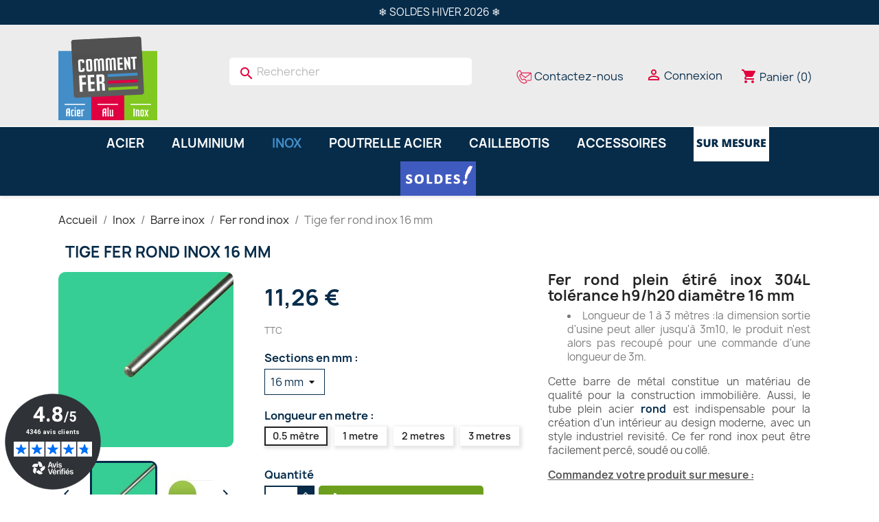

--- FILE ---
content_type: text/html; charset=utf-8
request_url: https://www.commentfer.fr/fer-rond-inox/596-tige-fer-rond-inox-16-mm-3701102706124.html
body_size: 35762
content:
<!doctype html>
<html lang="fr-FR">

  <head>
    
      
  <meta charset="utf-8">


  <meta http-equiv="x-ua-compatible" content="ie=edge">



  <title> Tige fer rond inox 16 mm - Long. 1 à 3 mètres - Comment Fer</title>
  
    <script data-keepinline="true">
    var ajaxGetProductUrl = '//www.commentfer.fr/module/cdc_googletagmanager/async';
    var ajaxShippingEvent = 1;
    var ajaxPaymentEvent = 1;

/* datalayer */
dataLayer = window.dataLayer || [];
    let cdcDatalayer = {"pageCategory":"product","event":"view_item","ecommerce":{"currency":"EUR","items":[{"item_name":"Tige fer rond inox 16 mm","item_id":"596-10710","price":"11.26","item_brand":"Commentfer","item_category":"Inox","item_category2":"Barre inox","item_category3":"Fer rond inox","item_variant":"16 mm, 0.5 metre","quantity":1,"google_business_vertical":"retail"}],"value":"11.26"},"google_tag_params":{"ecomm_pagetype":"product","ecomm_prodid":"596-10710","ecomm_totalvalue":11.26,"ecomm_totalvalue_tax_exc":9.38,"ecomm_category":"Racine/Inox/Barre inox/Fer rond inox"},"userLogged":0,"userId":"guest_645875"};
    dataLayer.push(cdcDatalayer);

/* call to GTM Tag */
(function(w,d,s,l,i){w[l]=w[l]||[];w[l].push({'gtm.start':
new Date().getTime(),event:'gtm.js'});var f=d.getElementsByTagName(s)[0],
j=d.createElement(s),dl=l!='dataLayer'?'&l='+l:'';j.async=true;j.src=
'https://www.googletagmanager.com/gtm.js?id='+i+dl;f.parentNode.insertBefore(j,f);
})(window,document,'script','dataLayer','GTM-TJL2G2G');

/* async call to avoid cache system for dynamic data */
dataLayer.push({
  'event': 'datalayer_ready'
});
</script>
  
  <meta name="description" content=" Fer rond inox -  28,80 € - Livraison gratuite dès 180 € -  Fer rond plein étiré inox 304L tolérance h9/h10 diamètre 16 mm


	Longueur de 1 à 3 mètres :la dimension sortie d&#039;usine peut aller jusqu&#039;à 3m10, le produit n&#039;est alors pas recoupé pour une commande d&#039;une longueur de 3m.


Cette barre de métal constitue un matériau de qualité pour la construction immobilière. Aussi, le tube plein acier rond est indispensable pour la création d&#039;un intérieur au design moderne, avec un style industriel revisité. ">
  <meta name="keywords" content="">
      <meta name="robots" content="index, follow">
        <link rel="canonical" href="https://www.commentfer.fr/fer-rond-inox/596-tige-fer-rond-inox-16-mm-3701102706124.html">
     
  
  
      
  
  
    



  
  
  
  
  

  
  
    
  

  
    <meta property="og:title" content=" Tige fer rond inox 16 mm - Long. 1 à 3 mètres - Comment Fer" />
    <meta property="og:description" content=" Fer rond inox -  28,80 € - Livraison gratuite dès 180 € -  Fer rond plein étiré inox 304L tolérance h9/h10 diamètre 16 mm


	Longueur de 1 à 3 mètres :la dimension sortie d&#039;usine peut aller jusqu&#039;à 3m10, le produit n&#039;est alors pas recoupé pour une commande d&#039;une longueur de 3m.


Cette barre de métal constitue un matériau de qualité pour la construction immobilière. Aussi, le tube plein acier rond est indispensable pour la création d&#039;un intérieur au design moderne, avec un style industriel revisité. " />
    <meta property="og:url" content="https://www.commentfer.fr/fer-rond-inox/596-tige-fer-rond-inox-16-mm-3701102706124.html" />
    <meta property="og:site_name" content="Comment Fer" />
        



  <meta name="viewport" content="width=device-width, initial-scale=1">



  <link rel="icon" type="image/vnd.microsoft.icon" href="https://www.commentfer.fr/img/favicon.ico?1704367938">
  <link rel="shortcut icon" type="image/x-icon" href="https://www.commentfer.fr/img/favicon.ico?1704367938">



    <link rel="stylesheet" href="https://www.commentfer.fr/themes/CFTHEME23/assets/css/theme.css" type="text/css" media="all">
  <link rel="stylesheet" href="/modules/ps_checkout/views/css/payments.css?version=8.5.0.5" type="text/css" media="all">
  <link rel="stylesheet" href="https://www.commentfer.fr/modules/fintecture/views/css/shop.css?1.18.1" type="text/css" media="all">
  <link rel="stylesheet" href="https://www.commentfer.fr/modules/ps_searchbar/ps_searchbar.css" type="text/css" media="all">
  <link rel="stylesheet" href="https://www.commentfer.fr/themes/CFTHEME23/assets/css/dynamic.css" type="text/css" media="all">
  <link rel="stylesheet" href="https://www.commentfer.fr/modules/pm_advancedtopmenu/views/css/pm_advancedtopmenu_base.css" type="text/css" media="all">
  <link rel="stylesheet" href="https://www.commentfer.fr/modules/pm_advancedtopmenu/views/css/pm_advancedtopmenu_product.css" type="text/css" media="all">
  <link rel="stylesheet" href="https://www.commentfer.fr/modules/pm_advancedtopmenu/views/css/pm_advancedtopmenu_global-1.css" type="text/css" media="all">
  <link rel="stylesheet" href="https://www.commentfer.fr/modules/pm_advancedtopmenu/views/css/pm_advancedtopmenu_advanced-1.css" type="text/css" media="all">
  <link rel="stylesheet" href="https://www.commentfer.fr/modules/pm_advancedtopmenu/views/css/pm_advancedtopmenu-1.css" type="text/css" media="all">
  <link rel="stylesheet" href="https://www.commentfer.fr/modules/ybc_blog/views/css/blog_all.css" type="text/css" media="all">
  <link rel="stylesheet" href="https://www.commentfer.fr/modules/ybc_blog/views/css/product.css" type="text/css" media="all">
  <link rel="stylesheet" href="https://www.commentfer.fr/modules/ybc_blog/views/css/custom.css" type="text/css" media="all">
  <link rel="stylesheet" href="https://www.commentfer.fr/modules/ets_contactform7/views/css/date.css" type="text/css" media="all">
  <link rel="stylesheet" href="https://www.commentfer.fr/modules/ets_contactform7/views/css/style.css" type="text/css" media="all">
  <link rel="stylesheet" href="https://www.commentfer.fr/modules/netreviews/views/css/category-reloaded.css" type="text/css" media="all">
  <link rel="stylesheet" href="https://www.commentfer.fr/modules/prestawp/views/css/prestawp.css" type="text/css" media="all">
  <link rel="stylesheet" href="https://www.commentfer.fr/modules/facebookpsconnect/views/css/hook.css" type="text/css" media="all">
  <link rel="stylesheet" href="https://www.commentfer.fr/modules/facebookpsconnect/views/css/connectors.css" type="text/css" media="all">
  <link rel="stylesheet" href="https://www.commentfer.fr/modules/facebookpsconnect/views/css/bootstrap-social.css" type="text/css" media="all">
  <link rel="stylesheet" href="https://www.commentfer.fr/modules/payplug/views//css/front-v4.21.0.css" type="text/css" media="all">
  <link rel="stylesheet" href="https://www.commentfer.fr/modules/paiementadministratif/views/css/paiementadministratif.css" type="text/css" media="all">
  <link rel="stylesheet" href="https://www.commentfer.fr/modules/captchapro/views/css/front.css" type="text/css" media="all">
  <link rel="stylesheet" href="https://www.commentfer.fr/modules/opartbestsellerscategory/views/css/front.css" type="text/css" media="all">
  <link rel="stylesheet" href="https://www.commentfer.fr/js/jquery/ui/themes/base/minified/jquery-ui.min.css" type="text/css" media="all">
  <link rel="stylesheet" href="https://www.commentfer.fr/js/jquery/plugins/timepicker/jquery-ui-timepicker-addon.css" type="text/css" media="all">
  <link rel="stylesheet" href="https://www.commentfer.fr/js/jquery/ui/themes/base/minified/jquery.ui.theme.min.css" type="text/css" media="all">
  <link rel="stylesheet" href="https://www.commentfer.fr/js/jquery/plugins/fancybox/jquery.fancybox.css" type="text/css" media="all">
  <link rel="stylesheet" href="https://www.commentfer.fr/modules/ps_imageslider/css/homeslider.css" type="text/css" media="all">
  <link rel="stylesheet" href="https://www.commentfer.fr/themes/CFTHEME23/assets/css/custom.css" type="text/css" media="all">




  

  <script type="text/javascript">
        var Chronopost = {"ajax_endpoint":"https:\/\/www.commentfer.fr\/module\/chronopost\/ajax?ajax=1"};
        var PAYPLUG_DOMAIN = "https:\/\/secure.payplug.com";
        var adtm_activeLink = {"id":36,"type":"category"};
        var adtm_isToggleMode = false;
        var adtm_menuHamburgerSelector = "#menu-icon, .menu-icon";
        var adtm_stickyOnMobile = false;
        var btSl = {"ajaxUrl":"https:\/\/www.commentfer.fr\/module\/facebookpsconnect\/ajax","token":"10ca1921ebc96dd87a1565a7feae69bc"};
        var c_result = 8;
        var captcha_arithmetic = "1";
        var captcha_background = "#ddebf1";
        var captcha_character_count = "5";
        var captcha_height = "40";
        var captcha_image_complexity = "";
        var captcha_lcomplexity = "1";
        var captcha_t = "Captcha";
        var captcha_textcase = "";
        var captcha_type = "1";
        var captcha_width = "150";
        var cartId = -1;
        var check_bellow = "Veuillez v\u00e9rifier ci-dessous:";
        var checkoutPaymentStepUrl = "https:\/\/www.commentfer.fr\/commande?step=3";
        var ci_token = "";
        var cl_token = "dc93ea5d73d36cf7c5a5745ca4661f30";
        var dp_id_module = 76;
        var dp_public_path = "https:\/\/www.commentfer.fr\/modules\/dynamicproduct\/lib\/media\/dist\/";
        var dp_scripts = ["\/modules\/dynamicproduct\/lib\/media\/dist\/assets\/polyfills-legacy-DtCxGC5R.js","\/modules\/dynamicproduct\/lib\/media\/dist\/assets\/cart_summary-legacy-DQ6FTM1g.js"];
        var dp_version = "3.22.14";
        var empty_captcha = "Vide captcha.";
        var expressBnplClickedMetricUrl = "https:\/\/www.commentfer.fr\/module\/fintecture\/metric?category=custom-module-express-payment-bnpl-link-clicked";
        var expressClickedMetricUrl = "https:\/\/www.commentfer.fr\/module\/fintecture\/metric?category=custom-module-express-payment-btn-clicked";
        var expressDisplayedMetricUrl = "https:\/\/www.commentfer.fr\/module\/fintecture\/metric?category=custom-module-express-payment-btn-displayed";
        var first_number = 4;
        var input_position = 1;
        var is_sandbox_mode = false;
        var modalExpressPaymentUrl = "https:\/\/www.commentfer.fr\/module\/fintecture\/ModalExpressPayment?ajax=1";
        var module_name = "payplug";
        var not_numeric = "Captcha peut \u00eatre un nombre.";
        var number_image_packs = "1";
        var p_version = "8.1";
        var payplug_ajax_url = "https:\/\/www.commentfer.fr\/module\/payplug\/ajax";
        var payplug_oney = true;
        var payplug_oney_loading_msg = "Chargement";
        var prestashop = {"cart":{"products":[],"totals":{"total":{"type":"total","label":"Total","amount":0,"value":"0,00\u00a0\u20ac"},"total_including_tax":{"type":"total","label":"Total TTC\u00a0:","amount":0,"value":"0,00\u00a0\u20ac"},"total_excluding_tax":{"type":"total","label":"Total HT\u00a0:","amount":0,"value":"0,00\u00a0\u20ac"}},"subtotals":{"products":{"type":"products","label":"Sous-total","amount":0,"value":"0,00\u00a0\u20ac"},"discounts":null,"shipping":{"type":"shipping","label":"Livraison","amount":0,"value":""},"tax":null},"products_count":0,"summary_string":"0 articles","vouchers":{"allowed":1,"added":[]},"discounts":[{"id_cart_rule":null,"id_customer":0,"date_from":"2025-12-01 00:00:00","date_to":"2026-12-31 23:59:00","description":"10% de r\u00e9duction \u00e0 partir de 300\u20ac d'achats TTC","quantity":96458,"quantity_per_user":100,"priority":1,"partial_use":1,"code":"E5JRPXS7","minimum_amount":"300.000000","minimum_amount_tax":1,"minimum_amount_currency":1,"minimum_amount_shipping":0,"country_restriction":0,"carrier_restriction":0,"group_restriction":0,"cart_rule_restriction":1,"product_restriction":0,"shop_restriction":0,"free_shipping":0,"reduction_percent":"10.00","reduction_amount":"0.000000","reduction_tax":0,"reduction_currency":1,"reduction_product":0,"reduction_exclude_special":0,"gift_product":0,"gift_product_attribute":0,"highlight":1,"active":1,"date_add":"2020-12-18 10:30:31","date_upd":"2026-01-18 10:58:11","id_lang":null,"name":null,"quantity_for_user":96},{"id_cart_rule":null,"id_customer":0,"date_from":"2025-12-01 00:00:00","date_to":"2026-12-31 23:59:00","description":"15% de r\u00e9duction \u00e0 partir de 500\u20ac d'achats TTC","quantity":97226,"quantity_per_user":100,"priority":1,"partial_use":1,"code":"7G6ECAWM","minimum_amount":"500.000000","minimum_amount_tax":1,"minimum_amount_currency":1,"minimum_amount_shipping":0,"country_restriction":0,"carrier_restriction":0,"group_restriction":0,"cart_rule_restriction":1,"product_restriction":0,"shop_restriction":0,"free_shipping":0,"reduction_percent":"15.00","reduction_amount":"0.000000","reduction_tax":0,"reduction_currency":1,"reduction_product":0,"reduction_exclude_special":0,"gift_product":0,"gift_product_attribute":0,"highlight":1,"active":1,"date_add":"2020-12-18 10:34:22","date_upd":"2026-01-19 15:25:59","id_lang":null,"name":null,"quantity_for_user":96}],"minimalPurchase":0,"minimalPurchaseRequired":""},"currency":{"id":1,"name":"Euro","iso_code":"EUR","iso_code_num":"978","sign":"\u20ac"},"customer":{"lastname":null,"firstname":null,"email":null,"birthday":null,"newsletter":null,"newsletter_date_add":null,"optin":null,"website":null,"company":null,"siret":null,"ape":null,"is_logged":false,"gender":{"type":null,"name":null},"addresses":[]},"country":{"id_zone":11,"id_currency":0,"call_prefix":33,"iso_code":"FR","active":"1","contains_states":"0","need_identification_number":"0","need_zip_code":"1","zip_code_format":"NNNNN","display_tax_label":"1","name":"France","id":8},"language":{"name":"Fran\u00e7ais (French)","iso_code":"fr","locale":"fr-FR","language_code":"fr","active":"1","is_rtl":"0","date_format_lite":"d\/m\/Y","date_format_full":"d\/m\/Y H:i:s","id":1},"page":{"title":"","canonical":"https:\/\/www.commentfer.fr\/fer-rond-inox\/596-tige-fer-rond-inox-16-mm-3701102706124.html","meta":{"title":" Tige fer rond inox 16 mm - Long. 1 \u00e0 3 m\u00e8tres - Comment Fer","description":" Fer rond inox -  28,80\u00a0\u20ac - Livraison gratuite d\u00e8s 180 \u20ac -  Fer rond plein \u00e9tir\u00e9 inox 304L tol\u00e9rance h9\/h10 diam\u00e8tre 16 mm\r\n\r\n\r\n\tLongueur de 1 \u00e0 3 m\u00e8tres :la dimension sortie d'usine peut aller jusqu'\u00e0 3m10, le produit n'est alors pas recoup\u00e9 pour une commande d'une longueur de 3m.\r\n\r\n\r\nCette barre de m\u00e9tal constitue un mat\u00e9riau de qualit\u00e9 pour la construction immobili\u00e8re. Aussi, le tube plein acier rond est indispensable pour la cr\u00e9ation d'un int\u00e9rieur au design moderne, avec un style industriel revisit\u00e9. ","keywords":"","robots":"index"},"page_name":"product","body_classes":{"lang-fr":true,"lang-rtl":false,"country-FR":true,"currency-EUR":true,"layout-full-width":true,"page-product":true,"tax-display-enabled":true,"page-customer-account":false,"product-id-596":true,"product-Tige fer rond inox 16 mm":true,"product-id-category-36":true,"product-id-manufacturer-2":true,"product-id-supplier-1":true,"product-available-for-order":true},"admin_notifications":[],"password-policy":{"feedbacks":{"0":"Tr\u00e8s faible","1":"Faible","2":"Moyenne","3":"Fort","4":"Tr\u00e8s fort","Straight rows of keys are easy to guess":"Les suites de touches sur le clavier sont faciles \u00e0 deviner","Short keyboard patterns are easy to guess":"Les mod\u00e8les courts sur le clavier sont faciles \u00e0 deviner.","Use a longer keyboard pattern with more turns":"Utilisez une combinaison de touches plus longue et plus complexe.","Repeats like \"aaa\" are easy to guess":"Les r\u00e9p\u00e9titions (ex. : \"aaa\") sont faciles \u00e0 deviner.","Repeats like \"abcabcabc\" are only slightly harder to guess than \"abc\"":"Les r\u00e9p\u00e9titions (ex. : \"abcabcabc\") sont seulement un peu plus difficiles \u00e0 deviner que \"abc\".","Sequences like abc or 6543 are easy to guess":"Les s\u00e9quences (ex. : abc ou 6543) sont faciles \u00e0 deviner.","Recent years are easy to guess":"Les ann\u00e9es r\u00e9centes sont faciles \u00e0 deviner.","Dates are often easy to guess":"Les dates sont souvent faciles \u00e0 deviner.","This is a top-10 common password":"Ce mot de passe figure parmi les 10 mots de passe les plus courants.","This is a top-100 common password":"Ce mot de passe figure parmi les 100 mots de passe les plus courants.","This is a very common password":"Ceci est un mot de passe tr\u00e8s courant.","This is similar to a commonly used password":"Ce mot de passe est similaire \u00e0 un mot de passe couramment utilis\u00e9.","A word by itself is easy to guess":"Un mot seul est facile \u00e0 deviner.","Names and surnames by themselves are easy to guess":"Les noms et les surnoms seuls sont faciles \u00e0 deviner.","Common names and surnames are easy to guess":"Les noms et les pr\u00e9noms courants sont faciles \u00e0 deviner.","Use a few words, avoid common phrases":"Utilisez quelques mots, \u00e9vitez les phrases courantes.","No need for symbols, digits, or uppercase letters":"Pas besoin de symboles, de chiffres ou de majuscules.","Avoid repeated words and characters":"\u00c9viter de r\u00e9p\u00e9ter les mots et les caract\u00e8res.","Avoid sequences":"\u00c9viter les s\u00e9quences.","Avoid recent years":"\u00c9vitez les ann\u00e9es r\u00e9centes.","Avoid years that are associated with you":"\u00c9vitez les ann\u00e9es qui vous sont associ\u00e9es.","Avoid dates and years that are associated with you":"\u00c9vitez les dates et les ann\u00e9es qui vous sont associ\u00e9es.","Capitalization doesn't help very much":"Les majuscules ne sont pas tr\u00e8s utiles.","All-uppercase is almost as easy to guess as all-lowercase":"Un mot de passe tout en majuscules est presque aussi facile \u00e0 deviner qu'un mot de passe tout en minuscules.","Reversed words aren't much harder to guess":"Les mots invers\u00e9s ne sont pas beaucoup plus difficiles \u00e0 deviner.","Predictable substitutions like '@' instead of 'a' don't help very much":"Les substitutions pr\u00e9visibles comme '\"@\" au lieu de \"a\" n'aident pas beaucoup.","Add another word or two. Uncommon words are better.":"Ajoutez un autre mot ou deux. Pr\u00e9f\u00e9rez les mots peu courants."}}},"shop":{"name":"Comment Fer","logo":"https:\/\/www.commentfer.fr\/img\/logo-1704367938.jpg","stores_icon":"https:\/\/www.commentfer.fr\/img\/logo_stores.png","favicon":"https:\/\/www.commentfer.fr\/img\/favicon.ico"},"core_js_public_path":"\/themes\/","urls":{"base_url":"https:\/\/www.commentfer.fr\/","current_url":"https:\/\/www.commentfer.fr\/fer-rond-inox\/596-tige-fer-rond-inox-16-mm-3701102706124.html","shop_domain_url":"https:\/\/www.commentfer.fr","img_ps_url":"https:\/\/www.commentfer.fr\/img\/","img_cat_url":"https:\/\/www.commentfer.fr\/img\/c\/","img_lang_url":"https:\/\/www.commentfer.fr\/img\/l\/","img_prod_url":"https:\/\/www.commentfer.fr\/img\/p\/","img_manu_url":"https:\/\/www.commentfer.fr\/img\/m\/","img_sup_url":"https:\/\/www.commentfer.fr\/img\/su\/","img_ship_url":"https:\/\/www.commentfer.fr\/img\/s\/","img_store_url":"https:\/\/www.commentfer.fr\/img\/st\/","img_col_url":"https:\/\/www.commentfer.fr\/img\/co\/","img_url":"https:\/\/www.commentfer.fr\/themes\/CFTHEME23\/assets\/img\/","css_url":"https:\/\/www.commentfer.fr\/themes\/CFTHEME23\/assets\/css\/","js_url":"https:\/\/www.commentfer.fr\/themes\/CFTHEME23\/assets\/js\/","pic_url":"https:\/\/www.commentfer.fr\/upload\/","theme_assets":"https:\/\/www.commentfer.fr\/themes\/CFTHEME23\/assets\/","theme_dir":"https:\/\/www.commentfer.fr\/var\/www\/vhosts\/commentfer.fr\/httpdocs\/commentfer\/themes\/CFTHEME23\/","pages":{"address":"https:\/\/www.commentfer.fr\/adresse","addresses":"https:\/\/www.commentfer.fr\/adresses","authentication":"https:\/\/www.commentfer.fr\/authentification","manufacturer":"https:\/\/www.commentfer.fr\/fabricants","cart":"https:\/\/www.commentfer.fr\/panier","category":"https:\/\/www.commentfer.fr\/index.php?controller=category","cms":"https:\/\/www.commentfer.fr\/index.php?controller=cms","contact":"https:\/\/www.commentfer.fr\/contactez-nous","discount":"https:\/\/www.commentfer.fr\/bons-de-reduction","guest_tracking":"https:\/\/www.commentfer.fr\/suivi-commande-invite","history":"https:\/\/www.commentfer.fr\/historique-des-commandes","identity":"https:\/\/www.commentfer.fr\/identite","index":"https:\/\/www.commentfer.fr\/","my_account":"https:\/\/www.commentfer.fr\/mon-compte","order_confirmation":"https:\/\/www.commentfer.fr\/confirmation-commande","order_detail":"https:\/\/www.commentfer.fr\/index.php?controller=order-detail","order_follow":"https:\/\/www.commentfer.fr\/details-de-la-commande","order":"https:\/\/www.commentfer.fr\/commande","order_return":"https:\/\/www.commentfer.fr\/index.php?controller=order-return","order_slip":"https:\/\/www.commentfer.fr\/avoirs","pagenotfound":"https:\/\/www.commentfer.fr\/page-non-trouvee","password":"https:\/\/www.commentfer.fr\/mot-de-passe-oublie","pdf_invoice":"https:\/\/www.commentfer.fr\/index.php?controller=pdf-invoice","pdf_order_return":"https:\/\/www.commentfer.fr\/index.php?controller=pdf-order-return","pdf_order_slip":"https:\/\/www.commentfer.fr\/index.php?controller=pdf-order-slip","prices_drop":"https:\/\/www.commentfer.fr\/promotions","product":"https:\/\/www.commentfer.fr\/index.php?controller=product","registration":"https:\/\/www.commentfer.fr\/index.php?controller=registration","search":"https:\/\/www.commentfer.fr\/recherche","sitemap":"https:\/\/www.commentfer.fr\/plan-du-site","stores":"https:\/\/www.commentfer.fr\/index.php?controller=stores","supplier":"https:\/\/www.commentfer.fr\/fournisseurs","new_products":"https:\/\/www.commentfer.fr\/nouveaux-produits","brands":"https:\/\/www.commentfer.fr\/fabricants","register":"https:\/\/www.commentfer.fr\/index.php?controller=registration","order_login":"https:\/\/www.commentfer.fr\/commande?login=1"},"alternative_langs":[],"actions":{"logout":"https:\/\/www.commentfer.fr\/?mylogout="},"no_picture_image":{"bySize":{"small_default":{"url":"https:\/\/www.commentfer.fr\/img\/p\/fr-default-small_default.jpg","width":98,"height":98},"cart_default":{"url":"https:\/\/www.commentfer.fr\/img\/p\/fr-default-cart_default.jpg","width":125,"height":125},"home_default":{"url":"https:\/\/www.commentfer.fr\/img\/p\/fr-default-home_default.jpg","width":250,"height":250},"medium_default":{"url":"https:\/\/www.commentfer.fr\/img\/p\/fr-default-medium_default.jpg","width":452,"height":452},"large_default":{"url":"https:\/\/www.commentfer.fr\/img\/p\/fr-default-large_default.jpg","width":800,"height":800}},"small":{"url":"https:\/\/www.commentfer.fr\/img\/p\/fr-default-small_default.jpg","width":98,"height":98},"medium":{"url":"https:\/\/www.commentfer.fr\/img\/p\/fr-default-home_default.jpg","width":250,"height":250},"large":{"url":"https:\/\/www.commentfer.fr\/img\/p\/fr-default-large_default.jpg","width":800,"height":800},"legend":""}},"configuration":{"display_taxes_label":true,"display_prices_tax_incl":true,"is_catalog":false,"show_prices":true,"opt_in":{"partner":true},"quantity_discount":{"type":"discount","label":"Remise sur prix unitaire"},"voucher_enabled":1,"return_enabled":0},"field_required":[],"breadcrumb":{"links":[{"title":"Accueil","url":"https:\/\/www.commentfer.fr\/"},{"title":"Inox","url":"https:\/\/www.commentfer.fr\/89-inox"},{"title":"Barre inox","url":"https:\/\/www.commentfer.fr\/97-barre-inox"},{"title":"Fer rond inox","url":"https:\/\/www.commentfer.fr\/36-fer-rond-inox"},{"title":"Tige fer rond inox 16 mm","url":"https:\/\/www.commentfer.fr\/fer-rond-inox\/596-tige-fer-rond-inox-16-mm-3701102706124.html"}],"count":5},"link":{"protocol_link":"https:\/\/","protocol_content":"https:\/\/"},"time":1768834317,"static_token":"10ca1921ebc96dd87a1565a7feae69bc","token":"1a6b1b8d729e50a6d351bd74a21b0585","debug":false};
        var ps_checkoutApplePayUrl = "https:\/\/www.commentfer.fr\/module\/ps_checkout\/applepay?token=10ca1921ebc96dd87a1565a7feae69bc";
        var ps_checkoutAutoRenderDisabled = false;
        var ps_checkoutCancelUrl = "https:\/\/www.commentfer.fr\/module\/ps_checkout\/cancel?token=10ca1921ebc96dd87a1565a7feae69bc";
        var ps_checkoutCardBrands = ["MASTERCARD","VISA","AMEX","CB_NATIONALE"];
        var ps_checkoutCardFundingSourceImg = "\/modules\/ps_checkout\/views\/img\/payment-cards.png";
        var ps_checkoutCardLogos = {"AMEX":"\/modules\/ps_checkout\/views\/img\/amex.svg","CB_NATIONALE":"\/modules\/ps_checkout\/views\/img\/cb.svg","DINERS":"\/modules\/ps_checkout\/views\/img\/diners.svg","DISCOVER":"\/modules\/ps_checkout\/views\/img\/discover.svg","JCB":"\/modules\/ps_checkout\/views\/img\/jcb.svg","MAESTRO":"\/modules\/ps_checkout\/views\/img\/maestro.svg","MASTERCARD":"\/modules\/ps_checkout\/views\/img\/mastercard.svg","UNIONPAY":"\/modules\/ps_checkout\/views\/img\/unionpay.svg","VISA":"\/modules\/ps_checkout\/views\/img\/visa.svg"};
        var ps_checkoutCartProductCount = 0;
        var ps_checkoutCheckUrl = "https:\/\/www.commentfer.fr\/module\/ps_checkout\/check?token=10ca1921ebc96dd87a1565a7feae69bc";
        var ps_checkoutCheckoutTranslations = {"checkout.go.back.label":"Tunnel de commande","checkout.go.back.link.title":"Retourner au tunnel de commande","checkout.card.payment":"Paiement par carte","checkout.page.heading":"R\u00e9sum\u00e9 de commande","checkout.cart.empty":"Votre panier d'achat est vide.","checkout.page.subheading.card":"Carte","checkout.page.subheading.paypal":"PayPal","checkout.payment.by.card":"Vous avez choisi de payer par carte.","checkout.payment.by.paypal":"Vous avez choisi de payer par PayPal.","checkout.order.summary":"Voici un r\u00e9sum\u00e9 de votre commande :","checkout.order.amount.total":"Le montant total de votre panier est de","checkout.order.included.tax":"(TTC)","checkout.order.confirm.label":"Veuillez finaliser votre commande en cliquant sur \"Je valide ma commande\"","checkout.payment.token.delete.modal.header":"Voulez-vous supprimer cette m\u00e9thode de paiement ?","checkout.payment.token.delete.modal.content":"Cette m\u00e9thode de paiement sera supprim\u00e9e de votre compte :","checkout.payment.token.delete.modal.confirm-button":"Supprimer cette m\u00e9thode de paiement","checkout.payment.loader.processing-request":"Veuillez patienter, nous traitons votre demande...","checkout.payment.others.link.label":"Autres moyens de paiement","checkout.payment.others.confirm.button.label":"Je valide ma commande","checkout.form.error.label":"Une erreur s'est produite lors du paiement. Veuillez r\u00e9essayer ou contacter le support.","loader-component.label.header":"Merci pour votre achat !","loader-component.label.body":"Veuillez patienter, nous traitons votre paiement","loader-component.label.body.longer":"Veuillez patienter, cela prend un peu plus de temps...","payment-method-logos.title":"Paiement 100% s\u00e9curis\u00e9","express-button.cart.separator":"ou","express-button.checkout.express-checkout":"Achat rapide","ok":"Ok","cancel":"Annuler","paypal.hosted-fields.label.card-name":"Nom du titulaire de la carte","paypal.hosted-fields.placeholder.card-name":"Nom du titulaire de la carte","paypal.hosted-fields.label.card-number":"Num\u00e9ro de carte","paypal.hosted-fields.placeholder.card-number":"Num\u00e9ro de carte","paypal.hosted-fields.label.expiration-date":"Date d'expiration","paypal.hosted-fields.placeholder.expiration-date":"MM\/YY","paypal.hosted-fields.label.cvv":"Code de s\u00e9curit\u00e9","paypal.hosted-fields.placeholder.cvv":"XXX","error.paypal-sdk":"L'instance du PayPal JavaScript SDK est manquante","error.google-pay-sdk":"L'instance du Google Pay Javascript SDK est manquante","error.apple-pay-sdk":"L'instance du Apple Pay Javascript SDK est manquante","error.google-pay.transaction-info":"Une erreur est survenue lors de la r\u00e9cup\u00e9ration des informations sur la transaction Google Pay","error.apple-pay.payment-request":"Une erreur est survenue lors de la r\u00e9cup\u00e9ration des informations sur la transaction Apple Pay","error.paypal-sdk.contingency.cancel":"Authentification du titulaire de carte annul\u00e9e, veuillez choisir un autre moyen de paiement ou essayez de nouveau.","error.paypal-sdk.contingency.error":"Une erreur est survenue lors de l'authentification du titulaire de la carte, veuillez choisir un autre moyen de paiement ou essayez de nouveau.","error.paypal-sdk.contingency.failure":"Echec de l'authentification du titulaire de la carte, veuillez choisir un autre moyen de paiement ou essayez de nouveau.","error.paypal-sdk.contingency.unknown":"L'identit\u00e9 du titulaire de la carte n'a pas pu \u00eatre v\u00e9rifi\u00e9e, veuillez choisir un autre moyen de paiement ou essayez de nouveau.","APPLE_PAY_MERCHANT_SESSION_VALIDATION_ERROR":"Nous ne pouvons pas traiter votre paiement Apple Pay pour le moment. Cela peut \u00eatre d\u00fb \u00e0 un probl\u00e8me de v\u00e9rification de la configuration du paiement pour ce site. Veuillez r\u00e9essayer plus tard ou choisir un autre moyen de paiement.","APPROVE_APPLE_PAY_VALIDATION_ERROR":"Un probl\u00e8me est survenu lors du traitement de votre paiement Apple Pay. Veuillez v\u00e9rifier les d\u00e9tails de votre commande et r\u00e9essayer, ou utilisez un autre mode de paiement."};
        var ps_checkoutCheckoutUrl = "https:\/\/www.commentfer.fr\/commande";
        var ps_checkoutConfirmUrl = "https:\/\/www.commentfer.fr\/confirmation-commande";
        var ps_checkoutCreateUrl = "https:\/\/www.commentfer.fr\/module\/ps_checkout\/create?token=10ca1921ebc96dd87a1565a7feae69bc";
        var ps_checkoutCustomMarks = {"apple_pay":"\/modules\/ps_checkout\/views\/img\/apple_pay.svg"};
        var ps_checkoutExpressCheckoutCartEnabled = false;
        var ps_checkoutExpressCheckoutOrderEnabled = false;
        var ps_checkoutExpressCheckoutProductEnabled = false;
        var ps_checkoutExpressCheckoutSelected = false;
        var ps_checkoutExpressCheckoutUrl = "https:\/\/www.commentfer.fr\/module\/ps_checkout\/ExpressCheckout?token=10ca1921ebc96dd87a1565a7feae69bc";
        var ps_checkoutFundingSource = "paypal";
        var ps_checkoutFundingSourcesSorted = ["paypal","apple_pay","bancontact"];
        var ps_checkoutGooglePayUrl = "https:\/\/www.commentfer.fr\/module\/ps_checkout\/googlepay?token=10ca1921ebc96dd87a1565a7feae69bc";
        var ps_checkoutHostedFieldsContingencies = "SCA_WHEN_REQUIRED";
        var ps_checkoutHostedFieldsEnabled = false;
        var ps_checkoutIconsPath = "\/modules\/ps_checkout\/views\/img\/icons\/";
        var ps_checkoutLoaderImage = "\/modules\/ps_checkout\/views\/img\/loader.svg";
        var ps_checkoutPartnerAttributionId = "PrestaShop_Cart_PSXO_PSDownload";
        var ps_checkoutPayLaterCartPageButtonEnabled = false;
        var ps_checkoutPayLaterCategoryPageBannerEnabled = false;
        var ps_checkoutPayLaterHomePageBannerEnabled = false;
        var ps_checkoutPayLaterOrderPageBannerEnabled = false;
        var ps_checkoutPayLaterOrderPageButtonEnabled = false;
        var ps_checkoutPayLaterOrderPageMessageEnabled = false;
        var ps_checkoutPayLaterProductPageBannerEnabled = false;
        var ps_checkoutPayLaterProductPageButtonEnabled = false;
        var ps_checkoutPayLaterProductPageMessageEnabled = false;
        var ps_checkoutPayPalButtonConfiguration = "";
        var ps_checkoutPayPalEnvironment = "LIVE";
        var ps_checkoutPayPalOrderId = "";
        var ps_checkoutPayPalSdkConfig = {"clientId":"AXjYFXWyb4xJCErTUDiFkzL0Ulnn-bMm4fal4G-1nQXQ1ZQxp06fOuE7naKUXGkq2TZpYSiI9xXbs4eo","merchantId":"E8PNGA29VS7G2","currency":"EUR","intent":"capture","commit":"false","vault":"false","integrationDate":"2022-14-06","dataPartnerAttributionId":"PrestaShop_Cart_PSXO_PSDownload","dataCspNonce":"","dataEnable3ds":"true","disableFunding":"paylater,card,eps,ideal,mybank,p24,blik","components":"marks,funding-eligibility,applepay"};
        var ps_checkoutPayWithTranslations = {"paypal":"Payer avec un compte PayPal","apple_pay":"Payer avec Apple Pay","bancontact":"Payer avec Bancontact"};
        var ps_checkoutPaymentMethodLogosTitleImg = "\/modules\/ps_checkout\/views\/img\/icons\/lock_checkout.svg";
        var ps_checkoutPaymentUrl = "https:\/\/www.commentfer.fr\/module\/ps_checkout\/payment?token=10ca1921ebc96dd87a1565a7feae69bc";
        var ps_checkoutRenderPaymentMethodLogos = true;
        var ps_checkoutValidateUrl = "https:\/\/www.commentfer.fr\/module\/ps_checkout\/validate?token=10ca1921ebc96dd87a1565a7feae69bc";
        var ps_checkoutVaultUrl = "https:\/\/www.commentfer.fr\/module\/ps_checkout\/vault?token=10ca1921ebc96dd87a1565a7feae69bc";
        var ps_checkoutVersion = "8.5.0.5";
        var psemailsubscription_subscription = "https:\/\/www.commentfer.fr\/module\/ps_emailsubscription\/subscription";
        var second_number = 4;
        var there_is1 = "Il y a 1 erreur";
        var type_the_text = "Tapez le texte";
        var validate_first = "Remplissez le captcha avec la bonne r\u00e9ponse";
        var whitelist_m = "";
        var whitelisted = false;
        var words_string = ["un","deux","trois","quatre","cinq","six","sept","huit","neuf"];
      </script>



  <!-- Microdatos Organization -->
	
<script type="application/ld+json" id="adpmicrodatos-organization-ps17v5.3.1">
{
    "name" : "Comment Fer",
    "url" : "https:\/\/www.commentfer.fr\/",
    "logo" : [
    	{

    	"@type" : "ImageObject",
    	"url" : "https://www.commentfer.fr/img/logo-1704367938.jpg"
    	}
    ],
    "email" : "contact@commentfer.fr",
			"address": {
	    "@type": "PostalAddress",
	    "addressLocality": "FONTAINE LE COMTE",
	    "postalCode": "86240",
	    "streetAddress": "53 rue du Vercors",
	    "addressRegion": "",
	    "addressCountry": "FR"
	},
			"contactPoint" : [
		{
			"@type" : "ContactPoint",
	    	"telephone" : "05 49 49 71 21",
	    	"contactType" : "customer service",
			"contactOption": "TollFree",
	    	"availableLanguage": [ 
	    			    				    				"Fran\u00e7ais (French)"
	    				    			    	]
	    } 
	],
			
	"@context": "http://schema.org",
	"@type" : "Organization"
}
</script>


<!-- Microdatos Webpage -->
	
<script type="application/ld+json" id="adpmicrodatos-webpage-ps17v5.3.1">
{
    "@context": "http://schema.org",
    "@type" : "WebPage",
    "isPartOf": [{
        "@type":"WebSite",
        "url":  "https://www.commentfer.fr/",
        "name": "Comment Fer"
    }],
    "name": " Tige fer rond inox 16 mm - Long. 1 \u00e0 3 m\u00e8tres - Comment Fer",
    "url": "https://www.commentfer.fr/fer-rond-inox/596-tige-fer-rond-inox-16-mm-3701102706124.html"
}
</script>



<!-- Microdatos Breadcrumb -->
	<script type="application/ld+json" id="adpmicrodatos-breadcrumblist-ps17v5.3.1">
    {
        "itemListElement": [
            {
                "item": "https:\/\/www.commentfer.fr\/1-racine",
                "name": "Racine",
                "position": 1,
                "@type": "ListItem"
            }, 
            {
                "item": "https:\/\/www.commentfer.fr\/",
                "name": "Accueil",
                "position": 2,
                "@type": "ListItem"
            }, 
            {
                "item": "https:\/\/www.commentfer.fr\/89-inox",
                "name": "Inox",
                "position": 3,
                "@type": "ListItem"
            }, 
            {
                "item": "https:\/\/www.commentfer.fr\/97-barre-inox",
                "name": "Barre inox",
                "position": 4,
                "@type": "ListItem"
            }, 
            {
                "item": "https:\/\/www.commentfer.fr\/36-fer-rond-inox",
                "name": "Fer rond inox",
                "position": 5,
                "@type": "ListItem"
            } 
        ],
        "@context": "https://schema.org/",
        "@type": "BreadcrumbList"
    }
</script>

<!-- Microdatos Producto -->
			<script type="application/ld+json" id="adpmicrodatos-product-ps17v5.3.1">
{
    "name": "Tige fer rond inox 16 mm",
    "image": ["https:\/\/www.commentfer.fr\/1235-medium_default\/tige-fer-rond-inox-16-mm.jpg"],
    "url": "https:\/\/www.commentfer.fr\/fer-rond-inox\/596-10710-tige-fer-rond-inox-16-mm-3701102706124.html#\/624-section-16_mm\/1004-longueur_en_metre-05_metre",
    "inProductGroupWithID": 596,
    "productID": "596-10710",
            "gtin13": "3701102733250",
        "category": "fer-rond-inox",
    "sku": "CFPLI15508Q05",
    "brand": {
        "@type": "Brand",
        "name": "commentfer"
    },
    "weight": {
        "@type": "QuantitativeValue",
        "value": "0.000000",
        "unitcode": "kg"
    },
    "description": "Fer rond plein \u00e9tir\u00e9 inox 304L tol\u00e9rance h9\/h20 diam\u00e8tre 16 mm\tLongueur de 1 \u00e0 3 m\u00e8tres :la dimension sortie d'usine peut aller jusqu'\u00e0 3m10, le produit n'est alors pas recoup\u00e9 pour une commande d'une longueur de 3m.Cette barre de m\u00e9tal constitue un mat\u00e9riau de qualit\u00e9 pour la construction immobili\u00e8re. Aussi, le tube plein acier rond est indispensable pour la cr\u00e9ation d'un int\u00e9rieur au design moderne, avec un style industriel revisit\u00e9. Ce fer rond inox peut \u00eatre facilement perc\u00e9, soud\u00e9 ou coll\u00e9.Commandez votre produit sur mesure : ",
    "additionalProperty" : [
        {
            "@type": "PropertyValue",
            "name": "Mati\u00e8re",
            "value": "Inox"
        }, 
        {
            "@type": "PropertyValue",
            "name": "Nuance",
            "value": "1-4307 \/ 304L"
        }, 
        {
            "@type": "PropertyValue",
            "name": "Type",
            "value": "Barre"
        }, 
        {
            "@type": "PropertyValue",
            "name": "Forme",
            "value": "Rond"
        }, 
        {
            "@type": "PropertyValue",
            "name": "Longueur en m",
            "value": "De 1 \u00e0 3 m\u00e8tres"
        }, 
        {
            "@type": "PropertyValue",
            "name": "Section",
            "value": "16 mm"
        }, 
        {
            "@type": "PropertyValue",
            "name": "Norme produits ",
            "value": "NF EN 10278"
        }, 
        {
            "@type": "PropertyValue",
            "name": "Poids approximatif au m\u00e8tre",
            "value": "1,7 kg"
        }, 
        {
            "@type": "PropertyValue",
            "name": "Finition de la coupe",
            "value": "Coupe droite (non \u00e9bavur\u00e9e)"
        } 
    ],     "offers": {
        "availability": "https://schema.org/InStock",
          "price": "11.26",
        "priceCurrency": "EUR",
        "url": "https:\/\/www.commentfer.fr\/fer-rond-inox\/596-10710-tige-fer-rond-inox-16-mm-3701102706124.html#\/624-section-16_mm\/1004-longueur_en_metre-05_metre",
              "itemCondition": "https://schema.org/NewCondition",
                "seller":{
            "name": "Comment Fer",
            "@type": "Organization"
        },
              "@type": "Offer"
  },    "isRelatedTo": [
        {
            "productID": "605",
            "name": "Tige fer rond inox 3mm",
            "image": ["https:\/\/www.commentfer.fr\/1225-medium_default\/tige-fer-rond-inox-3mm.jpg"],
            "url": "https:\/\/www.commentfer.fr\/605-tige-fer-rond-inox-3mm-3701102705851.html",
            "gtin13": "3701102705851",
                "sku": "PLI15497",
            "brand": {
                "name": "commentfer",
                "@type": "Brand"
            },
            "description": "Fer rond plein \u00e9tir\u00e9 inox 304L tol\u00e9rance h9\/h20 diam\u00e8tre 3 mm\n\n\n\tLongueur de 1 \u00e0 3 m\u00e8tres : la dimension sortie d'usine peut aller jusqu'\u00e0 3m10, le produit n'est alors pas recoup\u00e9 pour une commande d'une longueur de 3m.\n\n\nLa tige cylindre inox figure parmi les meilleurs choix de mat\u00e9riaux pour l'am\u00e9nagement d'un int\u00e9rieur design. Ce fer rond inox est utilis\u00e9 pour les travaux de serrurerie, pour l'ornement des portes. De plus, la tige inox est facile \u00e0 entretenir pour garder une bonne tenue du d\u00e9cor.\n\nCommandez votre produit sur mesure : \n\n\n",
     "offers": {
        "availability": "https://schema.org/OutOfStock",
          "price": "0.66",
        "priceCurrency": "EUR",
        "url": "https:\/\/www.commentfer.fr\/605-tige-fer-rond-inox-3mm-3701102705851.html",
              "itemCondition": "https://schema.org/NewCondition",
                "seller":{
            "name": "Comment Fer",
            "@type": "Organization"
        },
              "@type": "Offer"
  },            "@type": "Product"
        }, 
        {
            "productID": "611",
            "name": "Tige fer rond inox 4mm",
            "image": ["https:\/\/www.commentfer.fr\/1227-medium_default\/tige-fer-rond-inox-4mm.jpg"],
            "url": "https:\/\/www.commentfer.fr\/611-tige-fer-rond-inox-4mm-3701102705882.html",
            "gtin13": "3701102705882",
                "sku": "PLI15498",
            "brand": {
                "name": "commentfer",
                "@type": "Brand"
            },
            "description": "Fer rond plein \u00e9tir\u00e9 inox 304L tol\u00e9rance h9\/h20 diam\u00e8tre 4 mmLongueur de 1 \u00e0 3 m\u00e8tres : la dimension sortie d'usine peut aller jusqu'\u00e0 3m10, le produit n'est alors pas recoup\u00e9 pour une commande d'une longueur de 3m.Le fer rond inox est adapt\u00e9 pour diff\u00e9rentes structures. L'aspect de ce fer inox poli lui permet de cadrer dans un d\u00e9cor moderne. Cette tige m\u00e9tallique est soudable et facile \u00e0 entretenir. De l'eau savonneuse suffit pour la nettoyer.Commandez votre produit sur mesure : ",
     "offers": {
        "availability": "https://schema.org/InStock",
          "price": "0.80",
        "priceCurrency": "EUR",
        "url": "https:\/\/www.commentfer.fr\/611-tige-fer-rond-inox-4mm-3701102705882.html",
              "itemCondition": "https://schema.org/NewCondition",
                "seller":{
            "name": "Comment Fer",
            "@type": "Organization"
        },
              "@type": "Offer"
  },            "@type": "Product"
        }, 
        {
            "productID": "617",
            "name": "Tige fer rond inox 5mm",
            "image": ["https:\/\/www.commentfer.fr\/1228-medium_default\/tige-fer-rond-inox-5mm.jpg"],
            "url": "https:\/\/www.commentfer.fr\/617-tige-fer-rond-inox-5mm-3701102705882.html",
            "gtin13": "3701102705882",
                "sku": "PLI15499",
            "brand": {
                "name": "commentfer",
                "@type": "Brand"
            },
            "description": "Fer rond plein \u00e9tir\u00e9 inox 304L tol\u00e9rance h9\/h20 diam\u00e8tre 5 mmLongueur de 1 \u00e0 3 m\u00e8tres : la dimension sortie d'usine peut aller jusqu'\u00e0 3m10, le produit n'est alors pas recoup\u00e9 pour une commande d'une longueur de 3m.Le cylindre inox est pris\u00e9 pour son aspect lisse et esth\u00e9tique. Cette barre inox pleine est tr\u00e8s utilis\u00e9e dans le cadre de la construction immobili\u00e8re. Le fer rond inox parera avec \u00e9l\u00e9gance les portes, les rambardes ou les tringles. Elle s'utilise aussi dans la construction de mobilier design.Commandez votre produit sur mesure : ",
     "offers": {
        "availability": "https://schema.org/InStock",
          "price": "1.13",
        "priceCurrency": "EUR",
        "url": "https:\/\/www.commentfer.fr\/617-tige-fer-rond-inox-5mm-3701102705882.html",
              "itemCondition": "https://schema.org/NewCondition",
                "seller":{
            "name": "Comment Fer",
            "@type": "Organization"
        },
              "@type": "Offer"
  },            "@type": "Product"
        }, 
        {
            "productID": "620",
            "name": "Tige fer rond inox 6mm",
            "image": ["https:\/\/www.commentfer.fr\/1229-medium_default\/tige-fer-rond-inox-6mm.jpg"],
            "url": "https:\/\/www.commentfer.fr\/620-tige-fer-rond-inox-6mm-3701102705943.html",
            "gtin13": "3701102705943",
                "sku": "PLI15500",
            "brand": {
                "name": "commentfer",
                "@type": "Brand"
            },
            "description": "Fer rond plein \u00e9tir\u00e9 inox 304L tol\u00e9rance h9\/h20 diam\u00e8tre 6 mmLongueur de 1 \u00e0 3 m\u00e8tres : la dimension sortie d'usine peut aller jusqu'\u00e0 3m10, le produit n'est alors pas recoup\u00e9 pour une commande d'une longueur de 3m.L'inox poli est le choix parfait pour les travaux de serrurerie. Le fer rond inox 6 mm est connu pour son caract\u00e8re maniable. C'est un fer rond inox soudable, facile \u00e0 couper, qui peut se fixer par collage ou vissage.Commandez votre produit sur mesure : ",
     "offers": {
        "availability": "https://schema.org/InStock",
          "price": "1.51",
        "priceCurrency": "EUR",
        "url": "https:\/\/www.commentfer.fr\/620-tige-fer-rond-inox-6mm-3701102705943.html",
              "itemCondition": "https://schema.org/NewCondition",
                "seller":{
            "name": "Comment Fer",
            "@type": "Organization"
        },
              "@type": "Offer"
  },            "@type": "Product"
        }, 
        {
            "productID": "623",
            "name": "Tige fer rond inox 8mm",
            "image": ["https:\/\/www.commentfer.fr\/1230-medium_default\/tige-fer-rond-inox-8mm.jpg"],
            "url": "https:\/\/www.commentfer.fr\/623-tige-fer-rond-inox-8mm-3701102705974.html",
            "gtin13": "3701102705974",
                "sku": "PLI15502",
            "brand": {
                "name": "commentfer",
                "@type": "Brand"
            },
            "description": "Fer rond plein \u00e9tir\u00e9 inox 304L tol\u00e9rance h9\/h20 diam\u00e8tre 8 mmLongueur de 1 \u00e0 3 m\u00e8tres : la dimension sortie d'usine peut aller jusqu'\u00e0 3m10, le produit n'est alors pas recoup\u00e9 pour une commande d'une longueur de 3m.Il faut des mat\u00e9riaux design pour un int\u00e9rieur styl\u00e9. La tige m\u00e9tallique r\u00e9pond \u00e0 ce crit\u00e8re. C'est un fer rond inox lisse et tr\u00e8s maniable. Cette barre inox pleine peut \u00eatre utilis\u00e9e pour fabriquer des meubles au style industriel, ou servir dans la r\u00e9novation de l'habitat.Commandez votre produit sur mesure : ",
     "offers": {
        "availability": "https://schema.org/InStock",
          "price": "2.69",
        "priceCurrency": "EUR",
        "url": "https:\/\/www.commentfer.fr\/623-tige-fer-rond-inox-8mm-3701102705974.html",
              "itemCondition": "https://schema.org/NewCondition",
                "seller":{
            "name": "Comment Fer",
            "@type": "Organization"
        },
              "@type": "Offer"
  },            "@type": "Product"
        }, 
        {
            "productID": "584",
            "name": "Tige fer rond inox 10 mm",
            "image": ["https:\/\/www.commentfer.fr\/1231-medium_default\/tige-fer-rond-inox-10-mm.jpg"],
            "url": "https:\/\/www.commentfer.fr\/584-tige-fer-rond-inox-10-mm-3701102706001.html",
            "gtin13": "3701102706001",
                "sku": "PLI15503",
            "brand": {
                "name": "commentfer",
                "@type": "Brand"
            },
            "description": "Fer rond plein \u00e9tir\u00e9 inox 304L tol\u00e9rance h9\/h20 diam\u00e8tre 10 mm\n\n\n\tLongueur de 1 \u00e0 3 m\u00e8tres : la dimension sortie d'usine peut aller jusqu'\u00e0 3m10, le produit n'est alors pas recoup\u00e9 pour une commande d'une longueur de 3m.\n\n\nLe fer rond inox est destin\u00e9 \u00e0 la r\u00e9novation ou la d\u00e9coration pour votre int\u00e9rieur ou votre ext\u00e9rieur. Facile \u00e0 travailler, le profil\u00e9 inox s'int\u00e8gre dans une structure de meuble, ou pour l'\u00e9laboration d' un garde-corps. La barre inox ajoute une note industrielle \u00e0 n'importe quel style d\u00e9coratif.\n\nCommandez votre produit sur mesure : \n\n\n",
     "offers": {
        "availability": "https://schema.org/InStock",
          "price": "4.16",
        "priceCurrency": "EUR",
        "url": "https:\/\/www.commentfer.fr\/584-tige-fer-rond-inox-10-mm-3701102706001.html",
              "itemCondition": "https://schema.org/NewCondition",
                "seller":{
            "name": "Comment Fer",
            "@type": "Organization"
        },
              "@type": "Offer"
  },            "@type": "Product"
        }, 
        {
            "productID": "587",
            "name": "Tige fer rond inox 12 mm",
            "image": ["https:\/\/www.commentfer.fr\/1232-medium_default\/tige-fer-rond-inox-12-mm.jpg"],
            "url": "https:\/\/www.commentfer.fr\/587-tige-fer-rond-inox-12-mm-3701102706032.html",
            "gtin13": "3701102706032",
                "sku": "PLI15504",
            "brand": {
                "name": "commentfer",
                "@type": "Brand"
            },
            "description": "Fer rond plein \u00e9tir\u00e9 inox 304L tol\u00e9rance h9\/h20 diam\u00e8tre 12 mmLongueur de 1 \u00e0 3 m\u00e8tres : la dimension sortie d'usine peut aller jusqu'\u00e0 3m10, le produit n'est alors pas recoup\u00e9 pour une commande d'une longueur de 3m.Pour apporter plus d'esth\u00e9tisme au design d'int\u00e9rieur, le fer rond inox est de mise. La barre inox lisse et facile \u00e0 entretenir. Le profil\u00e9 inox pourrait faire de belles tringles ou de beaux ornements \u00e0 des mobiliers au style industriel.Commandez votre produit sur mesure : ",
     "offers": {
        "availability": "https://schema.org/InStock",
          "price": "4.44",
        "priceCurrency": "EUR",
        "url": "https:\/\/www.commentfer.fr\/587-tige-fer-rond-inox-12-mm-3701102706032.html",
              "itemCondition": "https://schema.org/NewCondition",
                "seller":{
            "name": "Comment Fer",
            "@type": "Organization"
        },
              "@type": "Offer"
  },            "@type": "Product"
        }, 
        {
            "productID": "590",
            "name": "Tige fer rond inox 14mm",
            "image": ["https:\/\/www.commentfer.fr\/1233-medium_default\/tige-fer-rond-inox-14mm.jpg"],
            "url": "https:\/\/www.commentfer.fr\/590-tige-fer-rond-inox-14mm-3701102706063.html",
            "gtin13": "3701102706063",
                "sku": "PLI15505",
            "brand": {
                "name": "commentfer",
                "@type": "Brand"
            },
            "description": "Fer rond plein \u00e9tir\u00e9 inox 304L tol\u00e9rance h9\/h20 diam\u00e8tre 14 mmLongueur de 1 \u00e0 3 m\u00e8tres : la dimension sortie d'usine peut aller jusqu'\u00e0 3m10, le produit n'est alors pas recoup\u00e9 pour une commande d'une longueur de 3m.Pour un int\u00e9rieur design, le choix des mat\u00e9riaux esth\u00e9tiques comme la barre acier inoxydable s'impose. La tige inox poli apporte une touche d'\u00e9l\u00e9gance \u00e0 un style industriel. Ce fer rond inox peut \u00eatre perc\u00e9 facilement. Il peut \u00e9galement \u00eatre peint pour une d\u00e9co authentique.Commandez votre produit sur mesure : ",
     "offers": {
        "availability": "https://schema.org/InStock",
          "price": "8.12",
        "priceCurrency": "EUR",
        "url": "https:\/\/www.commentfer.fr\/590-tige-fer-rond-inox-14mm-3701102706063.html",
              "itemCondition": "https://schema.org/NewCondition",
                "seller":{
            "name": "Comment Fer",
            "@type": "Organization"
        },
              "@type": "Offer"
  },            "@type": "Product"
        }, 
        {
            "productID": "593",
            "name": "Tige fer rond inox 15 mm",
            "image": ["https:\/\/www.commentfer.fr\/1234-medium_default\/tige-fer-rond-inox-15-mm.jpg"],
            "url": "https:\/\/www.commentfer.fr\/593-tige-fer-rond-inox-15-mm-3701102706094.html",
            "gtin13": "3701102706094",
                "sku": "PLI15507",
            "brand": {
                "name": "commentfer",
                "@type": "Brand"
            },
            "description": "Fer rond plein \u00e9tir\u00e9 inox 304L tol\u00e9rance h9\/h20 diam\u00e8tre 15 mmLongueur de 1 \u00e0 3 m\u00e8tres : la dimension sortie d'usine peut aller jusqu'\u00e0 3m10, le produit n'est alors pas recoup\u00e9 pour une commande d'une longueur de 3m.La barre en inox est tr\u00e8s pratique dans le domaine de la r\u00e9novation ou la d\u00e9coration d'int\u00e9rieur. Le fer rond inox peut \u00eatre peint pour la personnalisation, mais peut aussi afficher son allure raffin\u00e9e de par son aspect lisse. De plus, le profil\u00e9 inox se nettoie facilement avec de l'eau savonneuse.Commandez votre produit sur mesure : ",
     "offers": {
        "availability": "https://schema.org/InStock",
          "price": "13.40",
        "priceCurrency": "EUR",
        "url": "https:\/\/www.commentfer.fr\/593-tige-fer-rond-inox-15-mm-3701102706094.html",
              "itemCondition": "https://schema.org/NewCondition",
                "seller":{
            "name": "Comment Fer",
            "@type": "Organization"
        },
              "@type": "Offer"
  },            "@type": "Product"
        } 
    ],    "@context": "https://schema.org/",
    "@type": "Product"
}
</script>
	
   
<script type="text/javascript">
var unlike_text ="Unliké ce post";
var like_text ="Comme ce poste";
var baseAdminDir ='//';
var ybc_blog_product_category ='0';
var ybc_blog_polls_g_recaptcha = false;
</script>
 
<script>
	function loadTnScripts() {
		for (var index in window.tn_scripts) {
			System.import(window.tn_scripts[index]);
		}
	}

	if (!window.tn_scripts) {
		window.tn_scripts = [];
	}

	document.addEventListener('DOMContentLoaded', function() {
		for (var index in window.dp_scripts) {
			window.tn_scripts.push(window.dp_scripts[index]);
		}

		if (window.scripts_loading) {
			return;
		}
		window.scripts_loading = true;
		if (typeof window.System === 'undefined') {
			$.getScript('https://cdnjs.cloudflare.com/ajax/libs/systemjs/6.14.3/system.min.js', loadTnScripts);
		} else {
			loadTnScripts();
		}
	});
</script><script type="text/javascript">
var url_basic_ets ='https://www.commentfer.fr/';
var link_contact_ets ='https://www.commentfer.fr/module/ets_contactform7/contact';
</script>
<script type="text/javascript">
    var staticurl = "static-eu.oct8ne.com/api/v2/oct8ne.js";
    var oct8ne = document.createElement("script");
    oct8ne.type = "text/javascript";
    oct8ne.src =
            (document.location.protocol == "https:" ? "https://" : "http://")
            + staticurl
            + '?' + (Math.round(new Date().getTime() / 86400000));
    oct8ne.async = true;
    oct8ne.license = "FD70510C61E6754FEE87356F35E14380";
    oct8ne.server = "backoffice-eu.oct8ne.com/";
    oct8ne.baseUrl = "//www.commentfer.fr";
    oct8ne.checkoutUrl = "//www.commentfer.fr/commande";
    oct8ne.loginUrl = "//www.commentfer.fr/authentification";
    oct8ne.checkoutSuccessUrl = "//www.commentfer.fr/confirmation-commande";
    oct8ne.locale = "fr";
    oct8ne.currencyCode = "EUR";	
    oct8ne.platform = "prestashop";	
    oct8ne.apiVersion = "2.5";	
    oct8ne.onProductAddedToCart = function(productId) {
        if (typeof ajaxCart != 'undefined'){
            ajaxCart.refresh();
        }
    };

 

    oct8ne.currentProduct = {
            id: "596",
            thumbnail: "https://www.commentfer.fr/1235/tige-fer-rond-inox-16-mm.jpg"
    };
    insertOct8ne();
  
    function insertOct8ne() {
        if (!window.oct8neScriptInserted) {
            var s = document.getElementsByTagName("script")[0];
            s.parentNode.insertBefore(oct8ne, s);
            window.oct8neScriptInserted = true;
        }
    }   
</script>
 
  <!-- START OF DOOFINDER ADD TO CART SCRIPT -->
  <script>
    let item_link;
    document.addEventListener('doofinder.cart.add', function(event) {

      item_link = event.detail.link;

      const checkIfCartItemHasVariation = (cartObject) => {
        return (cartObject.item_id === cartObject.grouping_id) ? false : true;
      }

      /**
      * Returns only ID from string
      */
      const sanitizeVariationID = (variationID) => {
        return variationID.replace(/\D/g, "")
      }

      doofinderManageCart({
        cartURL          : "https://www.commentfer.fr/panier",  //required for prestashop 1.7, in previous versions it will be empty.
        cartToken        : "10ca1921ebc96dd87a1565a7feae69bc",
        productID        : checkIfCartItemHasVariation(event.detail) ? event.detail.grouping_id : event.detail.item_id,
        customizationID  : checkIfCartItemHasVariation(event.detail) ? sanitizeVariationID(event.detail.item_id) : 0,   // If there are no combinations, the value will be 0
        quantity         : event.detail.amount,
        statusPromise    : event.detail.statusPromise,
        itemLink         : event.detail.link,
        group_id         : event.detail.group_id
      });
    });
  </script>
  <!-- END OF DOOFINDER ADD TO CART SCRIPT -->

  <!-- START OF DOOFINDER INTEGRATIONS SUPPORT -->
  <script data-keepinline>
    var dfKvCustomerEmail;
    if ('undefined' !== typeof klCustomer && "" !== klCustomer.email) {
      dfKvCustomerEmail = klCustomer.email;
    }
  </script>
  <!-- END OF DOOFINDER INTEGRATIONS SUPPORT -->

  <!-- START OF DOOFINDER UNIQUE SCRIPT -->
  <script data-keepinline>
    
    (function(w, k) {w[k] = window[k] || function () { (window[k].q = window[k].q || []).push(arguments) }})(window, "doofinderApp")
    

    // Custom personalization:
    doofinderApp("config", "language", "fr");
    doofinderApp("config", "currency", "EUR");
      </script>
  <script src="https://eu1-config.doofinder.com/2.x/03bf32de-d056-4faa-b3a9-a00f2d6ab7aa.js" async></script>
  <!-- END OF DOOFINDER UNIQUE SCRIPT -->
<style type="text/css">
    </style>
<script>
    var pswp_theme = "";
    var pswp_token = "10ca1921ebc96dd87a1565a7feae69bc";
    var pswp_ajax_url = "https://www.commentfer.fr/module/prestawp/ajaxps";
</script>    <script type="application/ld+json">
        {
            "@context": "http://schema.org",
            "@type" : "Organization",
            "legalName" : "Comment Fer",
            "description" : "Fournisseur acier aluminium inox",
            "url" : "https://www.commentfer.fr/",
            "logo" : "https://www.commentfer.fr/img/logo-1704367938.jpg",
            "email" : "contact@commentfer.fr",
            "address": {
                "@type": "PostalAddress",
                "streetAddress" : "34 rue de Blossac",
                "addressLocality" : "Poitiers",
                "addressRegion" : "Vienne",
                "addressCountry" : "France",
                "postalCode" : "86000"
            },
            "contactPoint": [{
                "@type": "ContactPoint",
                "telephone" : "0549497121",
                "contactType": "customer service"
            }],
            "sameAs": [
                "http://www.facebook.com/CommentFer",                                                                                "https://www.instagram.com/comment_fer"            ]
        }
    </script>







<!-- Avis vérifiés -->
<script async charset="utf-8" src="https://widgets.rr.skeepers.io/generated/ee774115-4210-ef24-e5fd-34823c41f296/040be29f-7588-4783-af9c-c54bc0ff7e51.js"></script>
<script defer charset="utf-8" src="https://widgets.rr.skeepers.io/product/ee774115-4210-ef24-e5fd-34823c41f296/ef2679bd-654c-421f-92f0-193bdbd0d18d.js"></script>
<!-- Fin Avis vérifiés -->    
  <meta property="og:type" content="product">
      <meta property="og:image" content="https://www.commentfer.fr/1235-large_default/tige-fer-rond-inox-16-mm.jpg">
  
      <meta property="product:pretax_price:amount" content="9.38">
    <meta property="product:pretax_price:currency" content="EUR">
    <meta property="product:price:amount" content="11.26">
    <meta property="product:price:currency" content="EUR">
    
	
	
     <script src="https://analytics.ahrefs.com/analytics.js" data-key="dGpKjAQiUeTU5O8zBXDg+w" async></script>
    
	
  </head>

  <body id="product" class="lang-fr country-fr currency-eur layout-full-width page-product tax-display-enabled product-id-596 product-tige-fer-rond-inox-16-mm product-id-category-36 product-id-manufacturer-2 product-id-supplier-1 product-available-for-order">

    
      <!-- Google Tag Manager (noscript) -->
<noscript><iframe src="https://www.googletagmanager.com/ns.html?id=GTM-TJL2G2G"
height="0" width="0" style="display:none;visibility:hidden"></iframe></noscript>
<!-- End Google Tag Manager (noscript) -->
<!-- Start Matomo PrestaShop Module by https://www.tecnoacquisti.com -->

<script>
    var _paq = window._paq = window._paq || [];
    /* tracker methods like "setCustomDimension" should be called before "trackPageView" */
        
    _paq.push(["setDoNotTrack", true]);    
    _paq.push(['trackPageView']);
    _paq.push(['enableLinkTracking']);
    (function() {
        var u="https://matomo.commentfer.fr/";
        _paq.push(['setTrackerUrl', u+'matomo.php']);
        _paq.push(['setSiteId', '1']);
        var d=document, g=d.createElement('script'), s=d.getElementsByTagName('script')[0];
        g.async=true; g.src=u+'matomo.js'; s.parentNode.insertBefore(g,s);
    })();
</script>

<!-- End Matomo PrestaShop Module by https://www.tecnoacquisti.com -->



    

    <main>
      
              

      <header id="header">
        
          
  <div class="header-banner">
            
                                                
                    
                
                                
                    
                    
                    
                    
                    
                    
                
                    

                    
                    
                    
                
                
                    
    
                
                
                
                

                
                            

        
        
        
        
                    
                                        
    
                
        
                <div class="bannerCF">
<p class="pbannerCF"><a class="pbannerCF" href="https://www.commentfer.fr/81-soldes">❄️ SOLDES HIVER 2026 ❄️</a></p>
</div>
    
                    
                                                                            
                    
                
                                
                    
                    
                    
                    
                    
                    
                
                    

                    
                    
                    
                
                
                    
    
                
                
                
                

                
                            

        
        
        
        
                    
                                        
    
                
        
        
            
  </div>



  <nav id="header-nav" class="header-nav">
    <div class="container">
      <div class="row">
        <div class="hidden-sm-down">
          <div class="col-md-2 col-xs-12">
            
			                          
  <a href="https://www.commentfer.fr/">
    <img
      class="logo img-fluid"
      src="https://www.commentfer.fr/img/logo-1704367938.jpg"
      alt="Comment Fer"
      width="144"
      height="139">
  </a>

                                </div>
          <div class="col-md-10 right-nav">
              <div id="search_widget" class="search-widgets" data-search-controller-url="//www.commentfer.fr/recherche">
  <form method="get" action="//www.commentfer.fr/recherche">
    <input type="hidden" name="controller" value="search">
    <i class="material-icons search" aria-hidden="true">search</i>
    <input type="text" name="s" value="" placeholder="Rechercher" aria-label="Rechercher">
    <i class="material-icons clear" aria-hidden="true">clear</i>
  </form>
</div>
        
                
                    
                
                                
                    
                    
                    
                    
                    
                    
                
                    

                    
                    
                    
                
                
                    
    
                
                
                
                

                
                            

        
        
        
        
                    
                                        
    
                
        
                <div class="contactheader"><a href="https://www.commentfer.fr/contactez-nous"><img src="https://www.commentfer.fr/img/cms/contact-mail(2).png" alt="Contactez-nous" width="24" height="24" /> <span class="hidden-lg-down">Contactez-nous</span></a></div>
    
            <div id="_desktop_user_info">
  <div class="user-info">
          <a
        href="https://www.commentfer.fr/authentification?back=https%3A%2F%2Fwww.commentfer.fr%2Ffer-rond-inox%2F596-tige-fer-rond-inox-16-mm-3701102706124.html"
        title="Identifiez-vous"
        rel="nofollow"
      >
        <i class="material-icons">&#xE7FF;</i>
        <span class="hidden-lg-down">Connexion</span>
      </a>
      </div>
</div>
<div id="_desktop_cart">
  <div class="blockcart cart-preview inactive" data-refresh-url="//www.commentfer.fr/module/ps_shoppingcart/ajax">
    <div class="header">
              <i class="material-icons shopping-cart" aria-hidden="true">shopping_cart</i>
        <span class="hidden-sm-down">Panier</span>
        <span class="cart-products-count">(0)</span>
          </div>
  </div>
</div>

          </div>
        </div>
        <div class="hidden-md-up text-sm-center mobile gridheader3colmobile">
          <div class="float-xs-left" id="menu-icon">
            <i class="material-icons d-inline">&#xE5D2;</i>
          </div>
          <div class="top-logo" id="_mobile_logo">
		                            
  <a href="https://www.commentfer.fr/">
    <img
      class="logo img-fluid"
      src="https://www.commentfer.fr/img/logo-1704367938.jpg"
      alt="Comment Fer"
      width="144"
      height="139">
  </a>

                      </div>
          <div>
		          
                
                    
                
                                
                    
                    
                    
                    
                    
                    
                
                    

                    
                    
                    
                
                
                    
    
                
                
                
                

                
                            

        
        
        
        
                    
                                        
    
                
        
                <div class="navigationclient">
<div class="itemsnav">
<div><a href="https://www.commentfer.fr/contactez-nous"><img src="https://www.commentfer.fr/img/cms/email(1).png" alt="Contactez-nous" width="24" height="24" /></a></div>
<div><span class="hidden-lg-down"><a href="https://www.commentfer.fr/contactez-nous">Contact</a></span></div>
</div>
<div class="itemsnav">
<div><a href="https://www.commentfer.fr/mon-compte"><img src="https://www.commentfer.fr/img/cms/contact(1).png" alt="Mon compte" width="24" height="24" /></a></div>
<div><span class="hidden-lg-down"><a href="https://www.commentfer.fr/mon-compte">Compte</a><br /></span></div>
</div>
<div class="float-xs-right" id="_mobile_cart"></div>
</div>
    
            
		  </div>
        </div>
      </div>
    </div>
  </nav>



  <div id="header-top" class="header-top">
    <div class="container hidden-md-up">
       <div class="row">
        </div>
        <div class="header-top-right col-md-12 col-sm-12 position-static">
          <div id="search_widget" class="search-widgets" data-search-controller-url="//www.commentfer.fr/recherche">
  <form method="get" action="//www.commentfer.fr/recherche">
    <input type="hidden" name="controller" value="search">
    <i class="material-icons search" aria-hidden="true">search</i>
    <input type="text" name="s" value="" placeholder="Rechercher" aria-label="Rechercher">
    <i class="material-icons clear" aria-hidden="true">clear</i>
  </form>
</div>

        </div>
      </div>
      <div id="mobile_top_menu_wrapper" class="row hidden-md-up" style="display:none;">
        <div class="js-top-menu mobile" id="_mobile_top_menu"></div>
        <div class="js-top-menu-bottom">
          <div id="_mobile_currency_selector"></div>
          <div id="_mobile_language_selector"></div>
          <div id="_mobile_contact_link"></div>
        </div>
      </div>
    </div>
  </div>
  <!-- MODULE PM_AdvancedTopMenu || Presta-Module.com -->
<div id="_desktop_top_menu" class="adtm_menu_container container">
	<div id="adtm_menu" data-open-method="1" class="" data-active-id="36" data-active-type="category">
		<div id="adtm_menu_inner" class="clearfix advtm_open_on_hover">
			<ul id="menu">
								<li class="li-niveau1 advtm_menu_toggle">
					<a href="#" class="a-niveau1 adtm_toggle_menu_button"><span class="advtm_menu_span adtm_toggle_menu_button_text">Menu</span></a>
				</li>
																		
																																																								<li class="li-niveau1 advtm_menu_12 sub">
						<a href="https://www.commentfer.fr/88-acier" title="ACIER"  class=" a-niveau1"  data-type="category" data-id="88"><span class="advtm_menu_span advtm_menu_span_12">ACIER</span></a>											<div class="adtm_sub">
													<table class="columnWrapTable">
							<tr>
																							
																<td class="adtm_column_wrap_td advtm_column_wrap_td_17">
									<div class="adtm_column_wrap advtm_column_wrap_17">
																			<div class="adtm_column_wrap_sizer">&nbsp;</div>
																																																												<div class="adtm_column adtm_column_35">
																																		<span class="column_wrap_title">
												<a href="https://www.commentfer.fr/92-tube-acier" title="Tube acier"  class="" >Tube acier</a>											</span>
																																															<ul class="adtm_elements adtm_elements_35">
																																																																			<li class="">
													<a href="https://www.commentfer.fr/53-tube-acier-carre" title="Tube acier carr&eacute;"  class=""  data-type="category" data-id="53"><img src="//www.commentfer.fr/modules/pm_advancedtopmenu/element_icons/37-fr.png" alt="Tube acier carr&eacute;" title="Tube acier carr&eacute;" width="9" height="9" class="adtm_menu_icon img-responsive img-fluid" />Tube acier carr&eacute;</a>												</li>
																																																																																	<li class="">
													<a href="https://www.commentfer.fr/78-tube-acier-rond" title="Tube acier rond"  class=""  data-type="category" data-id="78"><img src="//www.commentfer.fr/modules/pm_advancedtopmenu/element_icons/38-fr.png" alt="Tube acier rond" title="Tube acier rond" width="9" height="9" class="adtm_menu_icon img-responsive img-fluid" />Tube acier rond</a>												</li>
																																																																																	<li class="">
													<a href="https://www.commentfer.fr/54-tube-acier-rectangulaire" title="Tube rectangulaire"  class=""  data-type="category" data-id="54"><img src="//www.commentfer.fr/modules/pm_advancedtopmenu/element_icons/39-fr.png" alt="Tube rectangulaire" title="Tube rectangulaire" width="9" height="9" class="adtm_menu_icon img-responsive img-fluid" />Tube rectangulaire</a>												</li>
																																																																																	<li class="">
													<a href="https://www.commentfer.fr/120-tube-a-ailette" title="Tube &agrave; ailette"  class=""  data-type="category" data-id="120"><img src="//www.commentfer.fr/modules/pm_advancedtopmenu/element_icons/40-fr.png" alt="Tube &agrave; ailette" title="Tube &agrave; ailette" width="9" height="9" class="adtm_menu_icon img-responsive img-fluid" />Tube &agrave; ailette</a>												</li>
																																						</ul>
																																	</div>
																																																</div>
								</td>
																															
																<td class="adtm_column_wrap_td advtm_column_wrap_td_18">
									<div class="adtm_column_wrap advtm_column_wrap_18">
																			<div class="adtm_column_wrap_sizer">&nbsp;</div>
																																																												<div class="adtm_column adtm_column_36">
																																		<span class="column_wrap_title">
												<a href="https://www.commentfer.fr/93-barre-acier" title="Barre acier"  class=""  data-type="category" data-id="93">Barre acier</a>											</span>
																																															<ul class="adtm_elements adtm_elements_36">
																																																																			<li class="">
													<a href="https://www.commentfer.fr/43-fer-carre-acier" title="Fer carr&eacute; acier"  class=""  data-type="category" data-id="43"><img src="//www.commentfer.fr/modules/pm_advancedtopmenu/element_icons/44-fr.png" alt="Fer carr&eacute; acier" title="Fer carr&eacute; acier" width="9" height="9" class="adtm_menu_icon img-responsive img-fluid" />Fer carr&eacute; acier</a>												</li>
																																																																																	<li class="">
													<a href="https://www.commentfer.fr/72-fer-rond-acier" title="Fer rond acier"  class=""  data-type="category" data-id="72"><img src="//www.commentfer.fr/modules/pm_advancedtopmenu/element_icons/48-fr.png" alt="Fer rond acier" title="Fer rond acier" width="9" height="9" class="adtm_menu_icon img-responsive img-fluid" />Fer rond acier</a>												</li>
																																																																																	<li class="">
													<a href="https://www.commentfer.fr/45-fer-plat-acier" title="Fer plat acier"  class=""  data-type="category" data-id="45"><img src="//www.commentfer.fr/modules/pm_advancedtopmenu/element_icons/45-fr.png" alt="Fer plat acier" title="Fer plat acier" width="9" height="9" class="adtm_menu_icon img-responsive img-fluid" />Fer plat acier</a>												</li>
																																																																																	<li class="">
													<a href="https://www.commentfer.fr/44-corniere-acier" title="Corniere acier"  class=""  data-type="category" data-id="44"><img src="//www.commentfer.fr/modules/pm_advancedtopmenu/element_icons/46-fr.png" alt="Corniere acier" title="Corniere acier" width="9" height="9" class="adtm_menu_icon img-responsive img-fluid" />Corniere acier</a>												</li>
																																																																																	<li class="">
													<a href="https://www.commentfer.fr/46-t-en-acier" title="T en acier"  class=""  data-type="category" data-id="46"><img src="//www.commentfer.fr/modules/pm_advancedtopmenu/element_icons/47-fr.png" alt="T en acier" title="T en acier" width="9" height="9" class="adtm_menu_icon img-responsive img-fluid" />T en acier</a>												</li>
																																																																																	<li class="">
													<a href="https://www.commentfer.fr/47-u-en-acier" title="U en acier"  class=""  data-type="category" data-id="47"><img src="//www.commentfer.fr/modules/pm_advancedtopmenu/element_icons/43-fr.png" alt="U en acier" title="U en acier" width="9" height="9" class="adtm_menu_icon img-responsive img-fluid" />U en acier</a>												</li>
																																																																																	<li class="">
													<a href="https://www.commentfer.fr/116-profile-acier-a-froid" title="Profil&eacute; acier &agrave; froid"  class=""  data-type="category" data-id="116"><img src="//www.commentfer.fr/modules/pm_advancedtopmenu/element_icons/41-fr.png" alt="Profil&eacute; acier &agrave; froid" title="Profil&eacute; acier &agrave; froid" width="9" height="9" class="adtm_menu_icon img-responsive img-fluid" />Profil&eacute; acier &agrave; froid</a>												</li>
																																																																																	<li class="">
													<a href="https://www.commentfer.fr/118-chemin-de-roulement-acier" title="Chemin de roulement acier"  class=""  data-type="category" data-id="118"><img src="//www.commentfer.fr/modules/pm_advancedtopmenu/element_icons/49-fr.png" alt="Chemin de roulement acier" title="Chemin de roulement acier" width="9" height="9" class="adtm_menu_icon img-responsive img-fluid" />Chemin de roulement acier</a>												</li>
																																						</ul>
																																	</div>
																																																</div>
								</td>
																															
																<td class="adtm_column_wrap_td advtm_column_wrap_td_19">
									<div class="adtm_column_wrap advtm_column_wrap_19">
																			<div class="adtm_column_wrap_sizer">&nbsp;</div>
																																																												<div class="adtm_column adtm_column_37">
																																		<span class="column_wrap_title">
												<a href="https://www.commentfer.fr/49-tole-acier" title="T&ocirc;le acier"  class=""  data-type="category" data-id="49">T&ocirc;le acier</a>											</span>
																																																									</div>
																																																</div>
								</td>
																						</tr>
						</table>
												</div>
										</li>
																			
																																																								<li class="li-niveau1 advtm_menu_2 sub">
						<a href="https://www.commentfer.fr/90-aluminium" title="ALUMINIUM"  class=" a-niveau1"  data-type="category" data-id="90"><span class="advtm_menu_span advtm_menu_span_2">ALUMINIUM</span></a>											<div class="adtm_sub">
													<table class="columnWrapTable">
							<tr>
																							
																<td class="adtm_column_wrap_td advtm_column_wrap_td_2">
									<div class="adtm_column_wrap advtm_column_wrap_2">
																			<div class="adtm_column_wrap_sizer">&nbsp;</div>
																																																												<div class="adtm_column adtm_column_2">
																																		<span class="column_wrap_title">
												<a href="https://www.commentfer.fr/94-tube-aluminium" title="Tube aluminium"  class=""  data-type="category" data-id="94">Tube aluminium</a>											</span>
																																															<ul class="adtm_elements adtm_elements_2">
																																																																			<li class="">
													<a href="https://www.commentfer.fr/27-tube-aluminium-carre" title="Tube aluminium carr&eacute;"  class=""  data-type="category" data-id="27"><img src="//www.commentfer.fr/modules/pm_advancedtopmenu/element_icons/1-fr.png" alt="Tube aluminium carr&eacute;" title="Tube aluminium carr&eacute;" width="9" height="9" class="adtm_menu_icon img-responsive img-fluid" />Tube aluminium carr&eacute;</a>												</li>
																																																																																	<li class="">
													<a href="https://www.commentfer.fr/28-tube-aluminium-rond" title="Tube aluminium rond"  class=""  data-type="category" data-id="28"><img src="//www.commentfer.fr/modules/pm_advancedtopmenu/element_icons/2-fr.png" alt="Tube aluminium rond" title="Tube aluminium rond" width="9" height="9" class="adtm_menu_icon img-responsive img-fluid" />Tube aluminium rond</a>												</li>
																																																																																	<li class="">
													<a href="https://www.commentfer.fr/26-tube-aluminium-rectangulaire" title="Tube aluminium rectangulaire"  class=""  data-type="category" data-id="26"><img src="//www.commentfer.fr/modules/pm_advancedtopmenu/element_icons/3-fr.png" alt="Tube aluminium rectangulaire" title="Tube aluminium rectangulaire" width="9" height="9" class="adtm_menu_icon img-responsive img-fluid" />Tube aluminium rectangulaire</a>												</li>
																																						</ul>
																																	</div>
																																																</div>
								</td>
																															
																<td class="adtm_column_wrap_td advtm_column_wrap_td_3">
									<div class="adtm_column_wrap advtm_column_wrap_3">
																			<div class="adtm_column_wrap_sizer">&nbsp;</div>
																																																												<div class="adtm_column adtm_column_3">
																																		<span class="column_wrap_title">
												<a href="https://www.commentfer.fr/95-barre-aluminium" title="Barre aluminium"  class=""  data-type="category" data-id="95">Barre aluminium</a>											</span>
																																															<ul class="adtm_elements adtm_elements_3">
																																																																			<li class="">
													<a href="https://www.commentfer.fr/20-fer-carre-aluminium" title="Fer carr&eacute; aluminium"  class=""  data-type="category" data-id="20"><img src="//www.commentfer.fr/modules/pm_advancedtopmenu/element_icons/4-fr.png" alt="Fer carr&eacute; aluminium" title="Fer carr&eacute; aluminium" width="9" height="9" class="adtm_menu_icon img-responsive img-fluid" />Fer carr&eacute; aluminium</a>												</li>
																																																																																	<li class="">
													<a href="https://www.commentfer.fr/24-fer-rond-aluminium" title="Fer rond aluminium"  class=""  data-type="category" data-id="24"><img src="//www.commentfer.fr/modules/pm_advancedtopmenu/element_icons/5-fr.png" alt="Fer rond aluminium" title="Fer rond aluminium" width="9" height="9" class="adtm_menu_icon img-responsive img-fluid" />Fer rond aluminium</a>												</li>
																																																																																	<li class="">
													<a href="https://www.commentfer.fr/23-fer-plat-aluminium" title="Fer plat aluminium"  class=""  data-type="category" data-id="23"><img src="//www.commentfer.fr/modules/pm_advancedtopmenu/element_icons/6-fr.png" alt="Fer plat aluminium" title="Fer plat aluminium" width="9" height="9" class="adtm_menu_icon img-responsive img-fluid" />Fer plat aluminium</a>												</li>
																																																																																	<li class="">
													<a href="https://www.commentfer.fr/21-corniere-aluminium" title="Corniere aluminium"  class=""  data-type="category" data-id="21"><img src="//www.commentfer.fr/modules/pm_advancedtopmenu/element_icons/7-fr.png" alt="Corniere aluminium" title="Corniere aluminium" width="9" height="9" class="adtm_menu_icon img-responsive img-fluid" />Corniere aluminium</a>												</li>
																																																																																	<li class="">
													<a href="https://www.commentfer.fr/29-u-en-alu" title="U en alu"  class=""  data-type="category" data-id="29"><img src="//www.commentfer.fr/modules/pm_advancedtopmenu/element_icons/8-fr.png" alt="U en alu" title="U en alu" width="9" height="9" class="adtm_menu_icon img-responsive img-fluid" />U en alu</a>												</li>
																																																																																	<li class="">
													<a href="https://www.commentfer.fr/25-t-en-alu" title="T en alu"  class=""  data-type="category" data-id="25"><img src="//www.commentfer.fr/modules/pm_advancedtopmenu/element_icons/9-fr.png" alt="T en alu" title="T en alu" width="9" height="9" class="adtm_menu_icon img-responsive img-fluid" />T en alu</a>												</li>
																																						</ul>
																																	</div>
																																																</div>
								</td>
																															
																<td class="adtm_column_wrap_td advtm_column_wrap_td_1">
									<div class="adtm_column_wrap advtm_column_wrap_1">
																			<div class="adtm_column_wrap_sizer">&nbsp;</div>
																																																												<div class="adtm_column adtm_column_1">
																																		<span class="column_wrap_title">
												<a href="https://www.commentfer.fr/31-tole-aluminium" title="Tole aluminium"  class=""  data-type="category" data-id="31">Tole aluminium</a>											</span>
																																																									</div>
																																																</div>
								</td>
																						</tr>
						</table>
												</div>
										</li>
																			
																																																								<li class="li-niveau1 advtm_menu_4 sub">
						<a href="https://www.commentfer.fr/89-inox" title="INOX"  class=" a-niveau1"  data-type="category" data-id="89"><span class="advtm_menu_span advtm_menu_span_4">INOX</span></a>											<div class="adtm_sub">
													<table class="columnWrapTable">
							<tr>
																							
																<td class="adtm_column_wrap_td advtm_column_wrap_td_7">
									<div class="adtm_column_wrap advtm_column_wrap_7">
																			<div class="adtm_column_wrap_sizer">&nbsp;</div>
																																																												<div class="adtm_column adtm_column_18">
																																		<span class="column_wrap_title">
												<a href="https://www.commentfer.fr/96-tube-inox" title="Tube inox"  class=""  data-type="category" data-id="96">Tube inox</a>											</span>
																																															<ul class="adtm_elements adtm_elements_18">
																																																																			<li class="">
													<a href="https://www.commentfer.fr/38-tube-inox-carre" title="Tube carr&eacute; inox"  class=""  data-type="category" data-id="38"><img src="//www.commentfer.fr/modules/pm_advancedtopmenu/element_icons/10-fr.png" alt="Tube carr&eacute; inox" title="Tube carr&eacute; inox" width="9" height="9" class="adtm_menu_icon img-responsive img-fluid" />Tube carr&eacute; inox</a>												</li>
																																																																																	<li class="">
													<a href="https://www.commentfer.fr/39-tube-inox-rond" title="Tube rond inox"  class=""  data-type="category" data-id="39"><img src="//www.commentfer.fr/modules/pm_advancedtopmenu/element_icons/11-fr.png" alt="Tube rond inox" title="Tube rond inox" width="9" height="9" class="adtm_menu_icon img-responsive img-fluid" />Tube rond inox</a>												</li>
																																																																																	<li class="">
													<a href="https://www.commentfer.fr/37-tube-inox-rectangulaire" title="Tube rectangulaire inox"  class=""  data-type="category" data-id="37"><img src="//www.commentfer.fr/modules/pm_advancedtopmenu/element_icons/12-fr.png" alt="Tube rectangulaire inox" title="Tube rectangulaire inox" width="9" height="9" class="adtm_menu_icon img-responsive img-fluid" />Tube rectangulaire inox</a>												</li>
																																						</ul>
																																	</div>
																																																</div>
								</td>
																															
																<td class="adtm_column_wrap_td advtm_column_wrap_td_8">
									<div class="adtm_column_wrap advtm_column_wrap_8">
																			<div class="adtm_column_wrap_sizer">&nbsp;</div>
																																																												<div class="adtm_column adtm_column_19">
																																		<span class="column_wrap_title">
												<a href="https://www.commentfer.fr/97-barre-inox" title="Barre inox"  class=""  data-type="category" data-id="97">Barre inox</a>											</span>
																																															<ul class="adtm_elements adtm_elements_19">
																																																																			<li class="">
													<a href="https://www.commentfer.fr/35-fer-carre-inox" title="Fer carr&eacute; inox"  class=""  data-type="category" data-id="35"><img src="//www.commentfer.fr/modules/pm_advancedtopmenu/element_icons/13-fr.png" alt="Fer carr&eacute; inox" title="Fer carr&eacute; inox" width="9" height="9" class="adtm_menu_icon img-responsive img-fluid" />Fer carr&eacute; inox</a>												</li>
																																																																																	<li class="">
													<a href="https://www.commentfer.fr/36-fer-rond-inox" title="Fer rond inox"  class=""  data-type="category" data-id="36"><img src="//www.commentfer.fr/modules/pm_advancedtopmenu/element_icons/14-fr.png" alt="Fer rond inox" title="Fer rond inox" width="9" height="9" class="adtm_menu_icon img-responsive img-fluid" />Fer rond inox</a>												</li>
																																																																																	<li class="">
													<a href="https://www.commentfer.fr/34-fer-plat-inox" title="Fer plat inox"  class=""  data-type="category" data-id="34"><img src="//www.commentfer.fr/modules/pm_advancedtopmenu/element_icons/15-fr.png" alt="Fer plat inox" title="Fer plat inox" width="9" height="9" class="adtm_menu_icon img-responsive img-fluid" />Fer plat inox</a>												</li>
																																																																																	<li class="">
													<a href="https://www.commentfer.fr/33-corniere-inox" title="Corniere inox"  class=""  data-type="category" data-id="33"><img src="//www.commentfer.fr/modules/pm_advancedtopmenu/element_icons/16-fr.png" alt="Corniere inox" title="Corniere inox" width="9" height="9" class="adtm_menu_icon img-responsive img-fluid" />Corniere inox</a>												</li>
																																						</ul>
																																	</div>
																																																</div>
								</td>
																															
																<td class="adtm_column_wrap_td advtm_column_wrap_td_9">
									<div class="adtm_column_wrap advtm_column_wrap_9">
																			<div class="adtm_column_wrap_sizer">&nbsp;</div>
																																																												<div class="adtm_column adtm_column_20">
																																		<span class="column_wrap_title">
												<a href="https://www.commentfer.fr/98-tole-inox" title="T&ocirc;le inox"  class=""  data-type="category" data-id="98">T&ocirc;le inox</a>											</span>
																																																									</div>
																																																</div>
								</td>
																						</tr>
						</table>
												</div>
										</li>
																			
																																																								<li class="li-niveau1 advtm_menu_5 sub">
						<a href="https://www.commentfer.fr/69-poutrelle-acier" title="POUTRELLE ACIER"  class=" a-niveau1"  data-type="category" data-id="69"><span class="advtm_menu_span advtm_menu_span_5">POUTRELLE ACIER</span></a>											<div class="adtm_sub">
													<table class="columnWrapTable">
							<tr>
																							
																<td class="adtm_column_wrap_td advtm_column_wrap_td_10">
									<div class="adtm_column_wrap advtm_column_wrap_10">
																			<div class="adtm_column_wrap_sizer">&nbsp;</div>
																																																												<div class="adtm_column adtm_column_21">
																																		<span class="column_wrap_title">
												<a href="https://www.commentfer.fr/74-poutre-hea" title="Poutre HEA"  class=""  data-type="category" data-id="74"><img src="//www.commentfer.fr/modules/pm_advancedtopmenu/column_icons/21-fr.png" alt="Poutre HEA" title="Poutre HEA" width="9" height="9" class="adtm_menu_icon img-responsive img-fluid" />Poutre HEA</a>											</span>
																																																									</div>
																																																																																	<div class="adtm_column adtm_column_22">
																																		<span class="column_wrap_title">
												<a href="https://www.commentfer.fr/75-poutre-ipe" title="Poutre IPE"  class=""  data-type="category" data-id="75"><img src="//www.commentfer.fr/modules/pm_advancedtopmenu/column_icons/22-fr.png" alt="Poutre IPE" title="Poutre IPE" width="9" height="9" class="adtm_menu_icon img-responsive img-fluid" />Poutre IPE</a>											</span>
																																																									</div>
																																																																																	<div class="adtm_column adtm_column_23">
																																		<span class="column_wrap_title">
												<a href="https://www.commentfer.fr/79-poutre-ipn" title="Poutre IPN"  class=""  data-type="category" data-id="79"><img src="//www.commentfer.fr/modules/pm_advancedtopmenu/column_icons/23-fr.png" alt="Poutre IPN" title="Poutre IPN" width="9" height="9" class="adtm_menu_icon img-responsive img-fluid" />Poutre IPN</a>											</span>
																																																									</div>
																																																																																	<div class="adtm_column adtm_column_24">
																																		<span class="column_wrap_title">
												<a href="https://www.commentfer.fr/76-poutre-upn" title="Poutre UPN"  class=""  data-type="category" data-id="76"><img src="//www.commentfer.fr/modules/pm_advancedtopmenu/column_icons/24-fr.png" alt="Poutre UPN" title="Poutre UPN" width="9" height="9" class="adtm_menu_icon img-responsive img-fluid" />Poutre UPN</a>											</span>
																																																									</div>
																																																</div>
								</td>
																						</tr>
						</table>
												</div>
										</li>
																			
																																	<li class="li-niveau1 advtm_menu_6 menuHaveNoMobileSubMenu">
						<a href="https://www.commentfer.fr/70-caillebotis-metallique" title="CAILLEBOTIS"  class=" a-niveau1"  data-type="category" data-id="70"><span class="advtm_menu_span advtm_menu_span_6">CAILLEBOTIS</span></a>										</li>
																			
																																																								<li class="li-niveau1 advtm_menu_7 sub">
						<a href="https://www.commentfer.fr/82-accessoires" title="ACCESSOIRES"  class=" a-niveau1"  data-type="category" data-id="82"><span class="advtm_menu_span advtm_menu_span_7">ACCESSOIRES</span></a>											<div class="adtm_sub">
													<table class="columnWrapTable">
							<tr>
																							
																<td class="adtm_column_wrap_td advtm_column_wrap_td_11">
									<div class="adtm_column_wrap advtm_column_wrap_11">
																			<div class="adtm_column_wrap_sizer">&nbsp;</div>
																																																												<div class="adtm_column adtm_column_25">
																																		<span class="column_wrap_title">
												<a href="https://www.commentfer.fr/83-tiges-filetees" title="Tiges filet&eacute;es"  class=""  data-type="category" data-id="83">Tiges filet&eacute;es</a>											</span>
																																																									</div>
																																																																																	<div class="adtm_column adtm_column_27">
																																		<span class="column_wrap_title">
												<a href="https://www.commentfer.fr/99-platine-de-fixation" title="Platine de fixation"  class=""  data-type="category" data-id="99">Platine de fixation</a>											</span>
																																															<ul class="adtm_elements adtm_elements_27">
																																																																			<li class="">
													<a href="https://www.commentfer.fr/102-platine-acier" title="Platine acier"  class=""  data-type="category" data-id="102"><img src="//www.commentfer.fr/modules/pm_advancedtopmenu/element_icons/17-fr.png" alt="Platine acier" title="Platine acier" width="9" height="9" class="adtm_menu_icon img-responsive img-fluid" />Platine acier</a>												</li>
																																																																																	<li class="">
													<a href="https://www.commentfer.fr/103-platine-aluminium" title="Platine aluminium"  class=""  data-type="category" data-id="103"><img src="//www.commentfer.fr/modules/pm_advancedtopmenu/element_icons/18-fr.png" alt="Platine aluminium" title="Platine aluminium" width="9" height="9" class="adtm_menu_icon img-responsive img-fluid" />Platine aluminium</a>												</li>
																																						</ul>
																																	</div>
																																																</div>
								</td>
																															
																<td class="adtm_column_wrap_td advtm_column_wrap_td_12">
									<div class="adtm_column_wrap advtm_column_wrap_12">
																			<div class="adtm_column_wrap_sizer">&nbsp;</div>
																																																												<div class="adtm_column adtm_column_28">
																																		<span class="column_wrap_title">
												<a href="https://www.commentfer.fr/123-outillage-a-metaux" title="Outillage &agrave; m&eacute;taux"  class=""  data-type="category" data-id="123">Outillage &agrave; m&eacute;taux</a>											</span>
																																															<ul class="adtm_elements adtm_elements_28">
																																																																			<li class="">
													<a href="https://www.commentfer.fr/130-brosse-metallique" title="Brosse m&eacute;tallique"  class=""  data-type="category" data-id="130">Brosse m&eacute;tallique</a>												</li>
																																																																																	<li class="">
													<a href="https://www.commentfer.fr/129-disque-a-tronconner" title="Disque &agrave; tron&ccedil;onner"  class=""  data-type="category" data-id="129">Disque &agrave; tron&ccedil;onner</a>												</li>
																																																																																	<li class="">
													<a href="https://www.commentfer.fr/131-disque-a-lamelle-et-roue" title="Disque &agrave; lamelle et roue"  class=""  data-type="category" data-id="131">Disque &agrave; lamelle et roue</a>												</li>
																																																																																	<li class="">
													<a href="https://www.commentfer.fr/126-foret-metal" title="Foret m&eacute;tal"  class=""  data-type="category" data-id="126">Foret m&eacute;tal</a>												</li>
																																																																																	<li class="">
													<a href="https://www.commentfer.fr/125-huile-de-coupe" title="Huile de coupe"  class=""  data-type="category" data-id="125">Huile de coupe</a>												</li>
																																																																																	<li class="">
													<a href="https://www.commentfer.fr/124-lame-de-scie" title="Lame de scie"  class=""  data-type="category" data-id="124">Lame de scie</a>												</li>
																																						</ul>
																																	</div>
																																																</div>
								</td>
																															
																<td class="adtm_column_wrap_td advtm_column_wrap_td_20">
									<div class="adtm_column_wrap advtm_column_wrap_20">
																			<div class="adtm_column_wrap_sizer">&nbsp;</div>
																																																												<div class="adtm_column adtm_column_38">
																																		<span class="column_wrap_title">
												<a href="https://www.commentfer.fr/128-soudure" title="Soudure"  class=""  data-type="category" data-id="128">Soudure</a>											</span>
																																															<ul class="adtm_elements adtm_elements_38">
																																																																			<li class="">
													<a href="https://www.commentfer.fr/132-baguette-soudure-et-bobine-fil" title="Baguette soudure et fil en bobine"  class=""  data-type="category" data-id="132">Baguette soudure et fil en bobine</a>												</li>
																																																																																	<li class="">
													<a href="https://www.commentfer.fr/133-masque-de-soudure-et-accessoires" title="Masque de soudure et accessoires"  class=""  data-type="category" data-id="133">Masque de soudure et accessoires</a>												</li>
																																						</ul>
																																	</div>
																																																																																	<div class="adtm_column adtm_column_39">
																																		<span class="column_wrap_title">
												<a href="https://www.commentfer.fr/134-raccord-et-embout-pour-tube" title="Raccord et embout pour tube"  class=""  data-type="category" data-id="134">Raccord et embout pour tube</a>											</span>
																																															<ul class="adtm_elements adtm_elements_39">
																																																																			<li class="">
													<a href="https://www.commentfer.fr/127-bouchon-plastique" title="Bouchon plastique"  class=""  data-type="category" data-id="127">Bouchon plastique</a>												</li>
																																																																																	<li class="">
													<a href="https://www.commentfer.fr/84-coudes-acier" title="Coudes acier"  class=""  data-type="category" data-id="84">Coudes acier</a>												</li>
																																																																																	<li class="">
													<a href="https://www.commentfer.fr/135-raccord-tubulaire" title="Raccord tubulaire sans soudure"  class=""  data-type="category" data-id="135">Raccord tubulaire sans soudure</a>												</li>
																																						</ul>
																																	</div>
																																																</div>
								</td>
																						</tr>
						</table>
												</div>
										</li>
																			
																																																								<li class="li-niveau1 advtm_menu_9 sub">
						<a href="https://www.commentfer.fr/100-sur-mesure" title=""  class=" a-niveau1" ><span class="advtm_menu_span advtm_menu_span_9"><img src="//www.commentfer.fr/modules/pm_advancedtopmenu/menu_icons/9-fr.png" alt="" title="" width="110" height="50" class="adtm_menu_icon img-responsive img-fluid" /></span></a>											<div class="adtm_sub">
													<table class="columnWrapTable">
							<tr>
																							
																<td class="adtm_column_wrap_td advtm_column_wrap_td_13">
									<div class="adtm_column_wrap advtm_column_wrap_13">
																			<div class="adtm_column_wrap_sizer">&nbsp;</div>
																																																												<div class="adtm_column adtm_column_30">
																																		<span class="column_wrap_title">
												<a href="https://www.commentfer.fr/100-sur-mesure" title="D&eacute;coupe &agrave; vos dimensions"  class=""  data-type="category" data-id="100">D&eacute;coupe &agrave; vos dimensions</a>											</span>
																																															<ul class="adtm_elements adtm_elements_30">
																																																																			<li class="">
													<a href="https://www.commentfer.fr/105-acier-sur-mesure" title="Acier sur mesure"  class=""  data-type="category" data-id="105"><img src="//www.commentfer.fr/modules/pm_advancedtopmenu/element_icons/23-fr.png" alt="Acier sur mesure" title="Acier sur mesure" width="9" height="9" class="adtm_menu_icon img-responsive img-fluid" />Acier sur mesure</a>												</li>
																																																																																	<li class="">
													<a href="https://www.commentfer.fr/106-aluminium-sur-mesure" title="Aluminium sur mesure"  class=""  data-type="category" data-id="106"><img src="//www.commentfer.fr/modules/pm_advancedtopmenu/element_icons/24-fr.png" alt="Aluminium sur mesure" title="Aluminium sur mesure" width="9" height="9" class="adtm_menu_icon img-responsive img-fluid" />Aluminium sur mesure</a>												</li>
																																																																																	<li class="">
													<a href="https://www.commentfer.fr/107-inox-sur-mesure" title="Inox sur mesure"  class=""  data-type="category" data-id="107"><img src="//www.commentfer.fr/modules/pm_advancedtopmenu/element_icons/25-fr.png" alt="Inox sur mesure" title="Inox sur mesure" width="9" height="9" class="adtm_menu_icon img-responsive img-fluid" />Inox sur mesure</a>												</li>
																																						</ul>
																																	</div>
																																																</div>
								</td>
																						</tr>
						</table>
												</div>
										</li>
																			
																																	<li class="li-niveau1 advtm_menu_13 menuHaveNoMobileSubMenu">
						<a href="https://www.commentfer.fr/81-soldes" title=""  class=" a-niveau1" ><span class="advtm_menu_span advtm_menu_span_13"><img src="//www.commentfer.fr/modules/pm_advancedtopmenu/menu_icons/13-fr.png" alt="" title="" width="110" height="50" class="adtm_menu_icon img-responsive img-fluid" /></span></a>										</li>
												</ul>
		</div>
	</div>
</div>
<!-- /MODULE PM_AdvancedTopMenu || Presta-Module.com -->


        
      </header>

      <section id="wrapper">
        
          
<aside id="notifications">
  <div class="notifications-container container">
    
    
    
      </div>
</aside>
        

        
        <div class="container">
          
            <nav data-depth="5" class="breadcrumb">
  <ol>
    
              
          <li>
                          <a href="https://www.commentfer.fr/"><span>Accueil</span></a>
                      </li>
        
              
          <li>
                          <a href="https://www.commentfer.fr/89-inox"><span>Inox</span></a>
                      </li>
        
              
          <li>
                          <a href="https://www.commentfer.fr/97-barre-inox"><span>Barre inox</span></a>
                      </li>
        
              
          <li>
                          <a href="https://www.commentfer.fr/36-fer-rond-inox"><span>Fer rond inox</span></a>
                      </li>
        
              
          <li>
                          <span>Tige fer rond inox 16 mm</span>
                      </li>
        
          
  </ol>
</nav>
          

          <div class="row">
            

            
  <div id="content-wrapper" class="js-content-wrapper col-xs-12">
    
    

  <section id="main">
    <meta content="https://www.commentfer.fr/fer-rond-inox/596-10710-tige-fer-rond-inox-16-mm-3701102706124.html#/624-section-16_mm/1004-longueur_en_metre-05_metre">

    <div class="row product-container js-product-container">
	          
            
              <h1 class="h1 pp">Tige fer rond inox 16 mm</h1>
            
          
      <div class="col-md-3">
        
          <section class="page-content" id="content">
            
              
    <ul class="product-flags js-product-flags">
            </ul>


              
                <div class="images-container js-images-container">
  
    <div class="product-cover">
              <img
          class="js-qv-product-cover img-fluid"
          src="https://www.commentfer.fr/1235-medium_default/tige-fer-rond-inox-16-mm.jpg"
                      alt=" Tige fer rond inox 16 mm - Long. 1 à 3 mètres - Comment Fer"
            title=" Tige fer rond inox 16 mm - Long. 1 à 3 mètres - Comment Fer"
                    loading="lazy"
          width="452"
          height="452"
		  
        >
        <div class="layer hidden-sm-down" data-toggle="modal" data-target="#product-modal">
          <i class="material-icons zoom-in">search</i>
        </div>
          </div>
  

  
    <div class="js-qv-mask mask">
      <ul class="product-images js-qv-product-images">
                  <li class="thumb-container js-thumb-container">
            <img
              class="thumb js-thumb  selected js-thumb-selected "
              data-image-medium-src="https://www.commentfer.fr/1235-medium_default/tige-fer-rond-inox-16-mm.jpg"
              data-image-large-src="https://www.commentfer.fr/1235-large_default/tige-fer-rond-inox-16-mm.jpg"
              src="https://www.commentfer.fr/1235-small_default/tige-fer-rond-inox-16-mm.jpg"
                              alt=" Tige fer rond inox 16 mm - Long. 1 à 3 mètres - Comment Fer"
                title=" Tige fer rond inox 16 mm - Long. 1 à 3 mètres - Comment Fer"
                            loading="lazy"
              width="98"
              height="98"
            >
          </li>
                  <li class="thumb-container js-thumb-container">
            <img
              class="thumb js-thumb "
              data-image-medium-src="https://www.commentfer.fr/233-medium_default/tige-fer-rond-inox-16-mm.jpg"
              data-image-large-src="https://www.commentfer.fr/233-large_default/tige-fer-rond-inox-16-mm.jpg"
              src="https://www.commentfer.fr/233-small_default/tige-fer-rond-inox-16-mm.jpg"
                              alt=" Tige fer rond inox 16 mm - Long. 1 à 3 mètres - Comment Fer"
                title=" Tige fer rond inox 16 mm - Long. 1 à 3 mètres - Comment Fer"
                            loading="lazy"
              width="98"
              height="98"
            >
          </li>
                  <li class="thumb-container js-thumb-container">
            <img
              class="thumb js-thumb "
              data-image-medium-src="https://www.commentfer.fr/4238-medium_default/tige-fer-rond-inox-16-mm.jpg"
              data-image-large-src="https://www.commentfer.fr/4238-large_default/tige-fer-rond-inox-16-mm.jpg"
              src="https://www.commentfer.fr/4238-small_default/tige-fer-rond-inox-16-mm.jpg"
                              alt=" Tige fer rond inox 16 mm - Long. 1 à 3 mètres - Comment Fer"
                title=" Tige fer rond inox 16 mm - Long. 1 à 3 mètres - Comment Fer"
                            loading="lazy"
              width="98"
              height="98"
            >
          </li>
                  <li class="thumb-container js-thumb-container">
            <img
              class="thumb js-thumb "
              data-image-medium-src="https://www.commentfer.fr/4254-medium_default/tige-fer-rond-inox-16-mm.jpg"
              data-image-large-src="https://www.commentfer.fr/4254-large_default/tige-fer-rond-inox-16-mm.jpg"
              src="https://www.commentfer.fr/4254-small_default/tige-fer-rond-inox-16-mm.jpg"
                              alt=" Tige fer rond inox 16 mm - Long. 1 à 3 mètres - Comment Fer"
                title=" Tige fer rond inox 16 mm - Long. 1 à 3 mètres - Comment Fer"
                            loading="lazy"
              width="98"
              height="98"
            >
          </li>
                  <li class="thumb-container js-thumb-container">
            <img
              class="thumb js-thumb "
              data-image-medium-src="https://www.commentfer.fr/4270-medium_default/tige-fer-rond-inox-16-mm.jpg"
              data-image-large-src="https://www.commentfer.fr/4270-large_default/tige-fer-rond-inox-16-mm.jpg"
              src="https://www.commentfer.fr/4270-small_default/tige-fer-rond-inox-16-mm.jpg"
                              alt=" Tige fer rond inox 16 mm - Long. 1 à 3 mètres - Comment Fer"
                title=" Tige fer rond inox 16 mm - Long. 1 à 3 mètres - Comment Fer"
                            loading="lazy"
              width="98"
              height="98"
            >
          </li>
                  <li class="thumb-container js-thumb-container">
            <img
              class="thumb js-thumb "
              data-image-medium-src="https://www.commentfer.fr/4286-medium_default/tige-fer-rond-inox-16-mm.jpg"
              data-image-large-src="https://www.commentfer.fr/4286-large_default/tige-fer-rond-inox-16-mm.jpg"
              src="https://www.commentfer.fr/4286-small_default/tige-fer-rond-inox-16-mm.jpg"
                              alt=" Tige fer rond inox 16 mm - Long. 1 à 3 mètres - Comment Fer"
                title=" Tige fer rond inox 16 mm - Long. 1 à 3 mètres - Comment Fer"
                            loading="lazy"
              width="98"
              height="98"
            >
          </li>
                  <li class="thumb-container js-thumb-container">
            <img
              class="thumb js-thumb "
              data-image-medium-src="https://www.commentfer.fr/4302-medium_default/tige-fer-rond-inox-16-mm.jpg"
              data-image-large-src="https://www.commentfer.fr/4302-large_default/tige-fer-rond-inox-16-mm.jpg"
              src="https://www.commentfer.fr/4302-small_default/tige-fer-rond-inox-16-mm.jpg"
                              alt=" Tige fer rond inox 16 mm - Long. 1 à 3 mètres - Comment Fer"
                title=" Tige fer rond inox 16 mm - Long. 1 à 3 mètres - Comment Fer"
                            loading="lazy"
              width="98"
              height="98"
            >
          </li>
              </ul>
    </div>
  

</div>
              
              <div class="scroll-box-arrows">
                <i class="material-icons left">&#xE314;</i>
                <i class="material-icons right">&#xE315;</i>
              </div>

            
          </section>
        
        </div>
        <div class="col-md-9">
		<div class="col-md-6 marginbtm">
          
              <div class="product-prices js-product-prices">
    
          

    
      <div
        class="product-price h5 ">

        <div class="current-price">
          <span class='current-price-value' content="11.26">
                                      11,26 €
                      </span>

                  </div>

        
                  
      </div>
    

    
          

    
          

    
            

    

    <div class="tax-shipping-delivery-label">
              TTC
            
      
                                          </div>
  </div>
          
		  
		  <div class="product-actions js-product-actions">
              
                <form action="https://www.commentfer.fr/panier" method="post" id="add-to-cart-or-refresh">
                  <input type="hidden" name="token" value="10ca1921ebc96dd87a1565a7feae69bc">
                  <input type="hidden" name="id_product" value="596" id="product_page_product_id">
                  <input type="hidden" name="id_customization" value="0" id="product_customization_id" class="js-product-customization-id">

                  
                    <div class="product-variants js-product-variants">
          <div class="clearfix product-variants-item">
      <span class="control-label">Sections en mm : 
                          </span>
              <select
          class="form-control form-control-select"
          id="group_11"
          aria-label="Sections en mm"
          data-product-attribute="11"
          name="group[11]">
                      <option value="624" title="16 mm" selected="selected">16 mm</option>
                  </select>
          </div>
              <div class="clearfix product-variants-item">
      <span class="control-label">Longueur en metre : 
                                                        </span>
              <ul class="controlvariantspp" id="group_4">
                      <li class="input-container float-xs-left">
              <label class="shdwlb">
                <input class="input-radio" type="radio" data-product-attribute="4" name="group[4]" value="1004" title="0.5 mètre" checked="checked">
                <span class="radio-label">0.5 mètre</span>
              </label>
            </li>
                      <li class="input-container float-xs-left">
              <label class="shdwlb">
                <input class="input-radio" type="radio" data-product-attribute="4" name="group[4]" value="25" title="1 metre">
                <span class="radio-label">1 metre</span>
              </label>
            </li>
                      <li class="input-container float-xs-left">
              <label class="shdwlb">
                <input class="input-radio" type="radio" data-product-attribute="4" name="group[4]" value="26" title="2 metres">
                <span class="radio-label">2 metres</span>
              </label>
            </li>
                      <li class="input-container float-xs-left">
              <label class="shdwlb">
                <input class="input-radio" type="radio" data-product-attribute="4" name="group[4]" value="27" title="3 metres">
                <span class="radio-label">3 metres</span>
              </label>
            </li>
                  </ul>
          </div>
      </div>
                  

                  
                                      

                  
                    <section class="product-discounts js-product-discounts">
  </section>
                  

                  
                    <div class="product-add-to-cart js-product-add-to-cart">
      <span class="control-label">Quantité</span>

    
      <div class="product-quantity clearfix">
        <div class="qty">
          <input
            type="number"
            name="qty"
            id="quantity_wanted"
            inputmode="numeric"
            pattern="[0-9]*"
                          value="1"
              min="1"
                        class="input-group"
            aria-label="Quantité"
          >
        </div>

        <div class="add">
          <button
            class="btn btn-primary add-to-cart"
            data-button-action="add-to-cart"
            type="submit"
                      >
            <i class="material-icons shopping-cart">&#xE547;</i>
            Ajouter au panier
          </button>
        </div>

        
      </div>
    

    
      <span id="product-availability" class="js-product-availability">
                              <i class="material-icons rtl-no-flip product-available">&#xE5CA;</i>
                    En Stock
              </span>
    

    
      <p class="product-minimal-quantity js-product-minimal-quantity">
              </p>
    
  </div>
                  

                  
                    <div class="product-additional-info js-product-additional-info">
  
</div>
                  

                                    
                </form>
              
			<div>    <span id="button_wpcf7-f1-o1" class="ctf_click_open_contactform7 btn btn-primary" data-id="wpcf7-f1-o1" >Demander un devis</span>
    <div class="ctf-popup-wapper" id="ctf-popup-wapper-wpcf7-f1-o1">
    <div class="ctf-popup-table">
    <div class="ctf-popup-tablecell">
    <div class="ctf-popup-content">
    <div class="ctf_close_popup">close</div>
<div role="form" class="wpcf7 hook" id="wpcf7-f1-o1" dir="ltr" data-id="1">
    <form action="https://www.commentfer.fr/module/ets_contactform7/submit" method="post" enctype="multipart/form-data" autocomplete="false" novalidate="novalidate">
                    <h3>Devis</h3>
                <input type="hidden" name="_wpcf7" value="1" />
        <input type="hidden" name="_etscf7_version" value="5.0.1"/>
        <input type="hidden" name="_etscf7_locale" value="en_US"/>
        <input type="hidden" name="_etscf7_unit_tag" value="wpcf7-wpcf7-f1-o1"/>
        <input type="hidden" name="_etscf7_container_post" value="1"/>
        <input type="hidden" name="token" value="4793399fcd3e319742af246de07de4dd"/>
        <label>Votre nom : (obligatoire) <span class="wpcf7-form-control-wrap nom">
<input 
                    size="40"
                                                    class="wpcf7-form-control wpcf7-text wpcf7-validates-as-required form-control"
                                                                aria-required="true"
                            aria-invalid="false"
                                        type="text"
                            name="nom"
             />
</span></label><br /><label>Votre prénom : (obligatoire) <span class="wpcf7-form-control-wrap prenom">
<input 
                    size="40"
                                                    class="wpcf7-form-control wpcf7-text wpcf7-validates-as-required form-control"
                                                                aria-required="true"
                            aria-invalid="false"
                                        type="text"
                            name="prenom"
             />
</span></label><br /><label>Nom de votre société : <span class="wpcf7-form-control-wrap societe">
<input 
                    size="40"
                                                    class="wpcf7-form-control wpcf7-text form-control"
                                                                aria-invalid="false"
                                        type="text"
                            name="societe"
             />
</span></label><br /><label>Votre mail : (obligatoire) <span class="wpcf7-form-control-wrap mail">
<input 
                    size="40"
                                                    class="wpcf7-form-control wpcf7-text wpcf7-email wpcf7-validates-as-required wpcf7-validates-as-email form-control"
                                                                aria-required="true"
                            aria-invalid="false"
                                        type="email"
                            name="mail"
             />
</span></label><br /><label>Téléphone : (obligatoire) <span class="wpcf7-form-control-wrap telephone">
<input 
                    size="40"
                                                    class="wpcf7-form-control wpcf7-text wpcf7-tel wpcf7-validates-as-required wpcf7-validates-as-tel form-control"
                                                                aria-required="true"
                            aria-invalid="false"
                                        type="tel"
                            name="telephone"
             />
</span></label<br /><label>Adresse de livraison : (obligatoire) <span class="wpcf7-form-control-wrap adresse">
<input 
                    size="40"
                                                    class="wpcf7-form-control wpcf7-text wpcf7-validates-as-required form-control"
                                                                aria-required="true"
                            aria-invalid="false"
                                        type="text"
                            name="adresse"
             />
</span></label><br /><label>Code Postal : (obligatoire) <span class="wpcf7-form-control-wrap cp">
<input 
                    size="40"
                                                    class="wpcf7-form-control wpcf7-text wpcf7-validates-as-required form-control"
                                                                aria-required="true"
                            aria-invalid="false"
                                        type="text"
                            name="cp"
             />
</span></label><br /><label>Ville : (obligatoire) <span class="wpcf7-form-control-wrap ville">
<input 
                    size="40"
                                                    class="wpcf7-form-control wpcf7-text wpcf7-validates-as-required form-control"
                                                                aria-required="true"
                            aria-invalid="false"
                                        type="text"
                            name="ville"
             />
</span></label><br /><label>Détaillez ci-dessous la liste des produits souhaités - Nom du produit, Matière, Longueur, Epaisseur si besoin : (obligatoire)</label><p><em>Exemple : 2 tubes ronds acier diamètre 20 mm épaisseur 3 mm en longueur de 1 mètre</em></p><span class="wpcf7-form-control-wrap devis">
    <textarea cols="40" rows="10" class="wpcf7-form-control wpcf7-textarea wpcf7-validates-as-required form-control" aria-required="true" aria-invalid="false" name="devis"  ></textarea> 
    
</span>
<br /><script type="text/javascript">
	var ets_ct7_recaptcha_enabled = 1;
	var ets_ct7_recaptcha_v3 = 1;
	var ets_ct7_recaptcha_key = "6LdAg_ArAAAAABftGU3p5XazBYgRMHKOGTEY4YQK";

</script>
	<script src="https://www.google.com/recaptcha/api.js?hl=fr"></script>
<div class="wpcf7-form-control-wrap 1234">
    <div  data-key="6LdAg_ArAAAAABftGU3p5XazBYgRMHKOGTEY4YQK"                class="wpcf7-form-control ets-ct7-recaptcha wpcf7-recaptcha"  id="huvH2w4" >
    </div>
    
</div><br /><input  class="wpcf7-form-control wpcf7-submit"      type="submit"  value="Envoyer ma demande"  /><br />
        <div class="wpcf7-response-output wpcf7-display-none"></div>
    </form>
    <div class="clearfix">&nbsp;</div>
</div>
</div></div></div></div>
</div>
            </div>
		</div>
		<div class="col-md-6">
  
          <div class="product-information">
            
              <div id="product-description-short-596" class="product-description"><h2>Fer rond plein étiré inox 304L tolérance h9/h20 diamètre 16 mm</h2><ul>	<li>Longueur de 1 à 3 mètres :la dimension sortie d'usine peut aller jusqu'à 3m10, le produit n'est alors pas recoupé pour une commande d'une longueur de 3m.</li></ul><p style="text-align:justify;">Cette barre de métal constitue un matériau de qualité pour la construction immobilière. Aussi, le tube plein acier <a href="https://www.commentfer.fr/fer-rond-acier/797-rond-acier-etire-18-mm-3701102717038.html" target="_blank" rel="noreferrer noopener"><strong>rond</strong></a> est indispensable pour la création d'un intérieur au design moderne, avec un style industriel revisité. Ce fer rond inox peut être facilement percé, soudé ou collé.</p><p><span style="text-decoration:underline;"><strong>Commandez votre produit sur mesure :</strong> </span></p><p><a href="https://www.commentfer.fr/inox-sur-mesure/2238-8428-tige-fer-rond-inox-sur-mesure.html#/624-section-16_mm"><img alt="Bouton V final sobre(1).png" height="72" src="https://www.commentfer.fr/img/cms/Bouton%20V%20final%20sobre(1).png" width="190" /></a></p></div>
            
		</div>
            
            
              

<script>
    document.addEventListener('DOMContentLoaded', function() {
        localStorage.setItem('fintecture-bannerSeen', true);
    });
</script>
            
				<div class="avisproduits">
					<a href="#avisliste">		
					<div class="skeepers_product__stars" data-product-id="596"></div>
					</a>
				</div>
				        
                
                    
                
                                
                    
                    
                    
                    
                    
                    
                
                    

                    
                    
                    
                
                
                    
    
                
                
                
                

                
                            

        
        
        
        
                    
                                        
    
                
        
                <div style="display: flex; flex-wrap: wrap; justify-content: center; gap: 1rem;"><img src="https://www.commentfer.fr/img/cms/2-ExpéditionNEW.png" width="225" height="61" /><img src="https://www.commentfer.fr/img/cms/2-OneyNEW.png" width="225" height="61" /></div>
<div class="gridpictoreapp">
<div><img src="https://www.commentfer.fr/img/cms/liv-offerte.png" alt="livraison offerte" width="100%" /></div>
<div><img src="https://www.commentfer.fr/img/cms/remise10.png" alt="remise10" width="100%" /></div>
<div><img src="https://www.commentfer.fr/img/cms/remise15.png" alt="remise15" width="100%" /></div>
</div>
    
            
			</div>
		</div>
	</div>
		<div class="col-md-12">
		
		</div>
		
          <div class="col-md-12">
			
              <div class="tabs">
                <ul class="nav nav-tabs" role="tablist">
                                    <li class="nav-item">
                    <a
                      class="nav-link active js-product-nav-active"
                      data-toggle="tab"
                      href="#product-details"
                      role="tab"
                      aria-controls="product-details"
                       aria-selected="true">Détails du produit</a>
                  </li>
                                                        <li class="nav-item">
                      <a
                        class="nav-link"
                        data-toggle="tab"
                        href="#extra-0"
                        role="tab"
                        aria-controls="extra-0">Faq</a>
                    </li>
                                      <li class="nav-item">
                      <a
                        class="nav-link"
                        data-toggle="tab"
                        href="#extra-1"
                        role="tab"
                        aria-controls="extra-1">Le conseil de Ferris</a>
                    </li>
                                  </ul>

                <div class="tab-content" id="tab-content">
                 <div class="tab-pane fade in" id="description" role="tabpanel">
                   
                     <div class="product-description"></div>
                   
                 </div>

                 
                   <div class="js-product-details tab-pane fade in active"
     id="product-details"
     data-product="{&quot;id_shop_default&quot;:1,&quot;id_manufacturer&quot;:2,&quot;id_supplier&quot;:1,&quot;reference&quot;:&quot;PLI15508&quot;,&quot;is_virtual&quot;:&quot;0&quot;,&quot;delivery_in_stock&quot;:&quot;&quot;,&quot;delivery_out_stock&quot;:&quot;&quot;,&quot;id_category_default&quot;:36,&quot;on_sale&quot;:&quot;0&quot;,&quot;online_only&quot;:&quot;0&quot;,&quot;ecotax&quot;:0,&quot;minimal_quantity&quot;:1,&quot;low_stock_threshold&quot;:null,&quot;low_stock_alert&quot;:&quot;0&quot;,&quot;price&quot;:&quot;11,26\u00a0\u20ac&quot;,&quot;unity&quot;:&quot;&quot;,&quot;unit_price&quot;:&quot;&quot;,&quot;unit_price_ratio&quot;:0,&quot;additional_shipping_cost&quot;:&quot;0.000000&quot;,&quot;customizable&quot;:0,&quot;text_fields&quot;:0,&quot;uploadable_files&quot;:0,&quot;active&quot;:&quot;1&quot;,&quot;redirect_type&quot;:&quot;404&quot;,&quot;id_type_redirected&quot;:0,&quot;available_for_order&quot;:&quot;1&quot;,&quot;available_date&quot;:null,&quot;show_condition&quot;:&quot;0&quot;,&quot;condition&quot;:&quot;new&quot;,&quot;show_price&quot;:&quot;1&quot;,&quot;indexed&quot;:&quot;1&quot;,&quot;visibility&quot;:&quot;both&quot;,&quot;cache_default_attribute&quot;:10710,&quot;advanced_stock_management&quot;:&quot;0&quot;,&quot;date_add&quot;:&quot;2015-06-19 11:51:18&quot;,&quot;date_upd&quot;:&quot;2026-01-19 09:06:41&quot;,&quot;pack_stock_type&quot;:3,&quot;meta_description&quot;:&quot; Fer rond inox -  28,80\u00a0\u20ac - Livraison gratuite d\u00e8s 180 \u20ac -  Fer rond plein \u00e9tir\u00e9 inox 304L tol\u00e9rance h9\/h10 diam\u00e8tre 16 mm\r\n\r\n\r\n\tLongueur de 1 \u00e0 3 m\u00e8tres :la dimension sortie d&#039;usine peut aller jusqu&#039;\u00e0 3m10, le produit n&#039;est alors pas recoup\u00e9 pour une commande d&#039;une longueur de 3m.\r\n\r\n\r\nCette barre de m\u00e9tal constitue un mat\u00e9riau de qualit\u00e9 pour la construction immobili\u00e8re. Aussi, le tube plein acier rond est indispensable pour la cr\u00e9ation d&#039;un int\u00e9rieur au design moderne, avec un style industriel revisit\u00e9. &quot;,&quot;meta_keywords&quot;:&quot;&quot;,&quot;meta_title&quot;:&quot; Tige fer rond inox 16 mm - Long. 1 \u00e0 3 m\u00e8tres - Comment Fer&quot;,&quot;link_rewrite&quot;:&quot;tige-fer-rond-inox-16-mm&quot;,&quot;name&quot;:&quot;Tige fer rond inox 16 mm&quot;,&quot;description&quot;:&quot;&quot;,&quot;description_short&quot;:&quot;&lt;h2&gt;Fer rond plein \u00e9tir\u00e9 inox 304L tol\u00e9rance h9\/h20 diam\u00e8tre 16 mm&lt;\/h2&gt;&lt;ul&gt;\t&lt;li&gt;Longueur de 1 \u00e0 3 m\u00e8tres :la dimension sortie d&#039;usine peut aller jusqu&#039;\u00e0 3m10, le produit n&#039;est alors pas recoup\u00e9 pour une commande d&#039;une longueur de 3m.&lt;\/li&gt;&lt;\/ul&gt;&lt;p style=\&quot;text-align:justify;\&quot;&gt;Cette barre de m\u00e9tal constitue un mat\u00e9riau de qualit\u00e9 pour la construction immobili\u00e8re. Aussi, le tube plein acier &lt;a href=\&quot;https:\/\/www.commentfer.fr\/fer-rond-acier\/797-rond-acier-etire-18-mm-3701102717038.html\&quot; target=\&quot;_blank\&quot; rel=\&quot;noreferrer noopener\&quot;&gt;&lt;strong&gt;rond&lt;\/strong&gt;&lt;\/a&gt; est indispensable pour la cr\u00e9ation d&#039;un int\u00e9rieur au design moderne, avec un style industriel revisit\u00e9. Ce fer rond inox peut \u00eatre facilement perc\u00e9, soud\u00e9 ou coll\u00e9.&lt;\/p&gt;&lt;p&gt;&lt;span style=\&quot;text-decoration:underline;\&quot;&gt;&lt;strong&gt;Commandez votre produit sur mesure :&lt;\/strong&gt; &lt;\/span&gt;&lt;\/p&gt;&lt;p&gt;&lt;a href=\&quot;https:\/\/www.commentfer.fr\/inox-sur-mesure\/2238-8428-tige-fer-rond-inox-sur-mesure.html#\/624-section-16_mm\&quot;&gt;&lt;img alt=\&quot;Bouton V final sobre(1).png\&quot; height=\&quot;72\&quot; src=\&quot;https:\/\/www.commentfer.fr\/img\/cms\/Bouton%20V%20final%20sobre(1).png\&quot; width=\&quot;190\&quot; \/&gt;&lt;\/a&gt;&lt;\/p&gt;&quot;,&quot;available_now&quot;:&quot;En Stock&quot;,&quot;available_later&quot;:&quot;&quot;,&quot;id&quot;:596,&quot;id_product&quot;:596,&quot;out_of_stock&quot;:2,&quot;new&quot;:0,&quot;id_product_attribute&quot;:10710,&quot;quantity_wanted&quot;:1,&quot;extraContent&quot;:[{&quot;title&quot;:&quot;Faq&quot;,&quot;content&quot;:&quot;&lt;div id=\&quot;idTabOpartFaq\&quot; class=\&quot;rte block\&quot;&gt;\n            &lt;p class=\&quot;\&quot; style=\&quot;margin:5px 0 0 0;\&quot;&gt;\n            &lt;a href=\&quot;#questionId_24\&quot;\n               class=\&quot;opartFaqQuestion\&quot;&gt;Quelle diff\u00e9rence entre un tube rond et une barre ronde ?&lt;\/a&gt;\n        &lt;\/p&gt;\n        &lt;div id=\&quot;questionId_24\&quot; class=\&quot;opartFaqResponse\&quot;\n             style=\&quot;display:none; margin-left:10px;\&quot;&gt;&lt;p&gt;Nous appelons tubes ronds toutes les barres rondes dont l\u2019int\u00e9rieur est vide, \u00ab creux \u00bb et dont l\u2019\u00e9paisseur est indiqu\u00e9e sur chaque fiche produit. Par opposition, les barres ou fers ronds sont pleins, ce qui signifie qu\u2019il y a de la mati\u00e8re \u00e0 l\u2019int\u00e9rieur du produit. Il n\u2019existe donc pas d\u2019\u00e9paisseur pour les barres pleines dont le poids est bien \u00e9videmment sup\u00e9rieur \u00e0 celui des tubes (\u00e0 diam\u00e8tre \u00e9quivalent).&lt;\/p&gt;\n        &lt;\/div&gt;\n            &lt;p class=\&quot;\&quot; style=\&quot;margin:5px 0 0 0;\&quot;&gt;\n            &lt;a href=\&quot;#questionId_153\&quot;\n               class=\&quot;opartFaqQuestion\&quot;&gt;Inox 304 ou 304l ?&lt;\/a&gt;\n        &lt;\/p&gt;\n        &lt;div id=\&quot;questionId_153\&quot; class=\&quot;opartFaqResponse\&quot;\n             style=\&quot;display:none; margin-left:10px;\&quot;&gt;&lt;p&gt;L&#039;inox 304 et l&#039;inox 304 L sont sensiblement similaires. La seule diff\u00e9rence provient du fait de leur teneur maximale au carbone.&lt;\/p&gt;\n        &lt;\/div&gt;\n    &lt;\/div&gt;\n&quot;,&quot;attr&quot;:{&quot;id&quot;:&quot;&quot;,&quot;class&quot;:&quot;&quot;},&quot;moduleName&quot;:&quot;opartfaq&quot;},{&quot;title&quot;:&quot;Le conseil de Ferris&quot;,&quot;content&quot;:&quot;&lt;div class=\&quot;ferris-block\&quot;&gt; &lt;div class=\&quot;ferris-product-info-card\&quot;&gt;&lt;div class=\&quot;ferris-product-image-zone\&quot;&gt;&lt;img src=\&quot;\/img\/cms\/ferris\/ferris-question.svg\&quot; alt=\&quot;tige fer rond inox 16 mm\&quot; width=\&quot;200\&quot; height=\&quot;200\&quot; \/&gt;&lt;\/div&gt;&lt;div class=\&quot;ferris-product-text-zone\&quot;&gt;&lt;h2 class=\&quot;ferris-product-title\&quot;&gt;Focus mati\u00e8re : l\u2019inox de la tige fer rond 16 mm&lt;\/h2&gt;&lt;p class=\&quot;ferris-product-description\&quot;&gt;La tige fer rond inox 16 mm est fabriqu\u00e9e en acier inoxydable reconnu pour sa r\u00e9sistance \u00e0 la corrosion, \u00e0 l\u2019humidit\u00e9 et aux agressions ext\u00e9rieures. Elle convient parfaitement aux environnements exigeants, en int\u00e9rieur comme en ext\u00e9rieur, tout en offrant une excellente durabilit\u00e9 m\u00e9canique.&lt;\/p&gt;&lt;\/div&gt;&lt;\/div&gt;&lt;\/div&gt;&lt;div class=\&quot;ferris-block\&quot;&gt;&lt;div class=\&quot;ferris-product-info-card\&quot;&gt;&lt;div class=\&quot;ferris-product-image-zone\&quot;&gt;&lt;img src=\&quot;\/img\/cms\/ferris\/ferris-meulage.svg\&quot; alt=\&quot;usinage tige fer rond inox 16 mm\&quot; width=\&quot;200\&quot; height=\&quot;200\&quot; \/&gt;&lt;\/div&gt;&lt;div class=\&quot;ferris-product-text-zone\&quot;&gt;&lt;h2 class=\&quot;ferris-product-title\&quot;&gt;Usiner et travailler la tige fer rond inox 16 mm&lt;\/h2&gt;&lt;p class=\&quot;ferris-product-description\&quot;&gt;La tige fer rond inox 16 mm peut \u00eatre sci\u00e9e, perc\u00e9e, meul\u00e9e ou soud\u00e9e avec les proc\u00e9d\u00e9s adapt\u00e9s \u00e0 l\u2019inox. L\u2019utilisation d\u2019outils sp\u00e9cifiques et le respect des vitesses de coupe permettent d\u2019obtenir un r\u00e9sultat propre, pr\u00e9cis et sans alt\u00e9ration de la mati\u00e8re.&lt;\/p&gt;&lt;\/div&gt;&lt;\/div&gt;&lt;\/div&gt;&lt;div class=\&quot;ferris-block\&quot;&gt;&lt;div class=\&quot;ferris-product-info-card\&quot;&gt;&lt;div class=\&quot;ferris-product-image-zone\&quot;&gt;&lt;img src=\&quot;\/img\/cms\/ferris\/ferris-idee.svg\&quot; alt=\&quot;projets avec tige fer rond inox 16 mm\&quot; width=\&quot;200\&quot; height=\&quot;200\&quot; \/&gt;&lt;\/div&gt;&lt;div class=\&quot;ferris-product-text-zone\&quot;&gt;&lt;h2 class=\&quot;ferris-product-title\&quot;&gt;Id\u00e9es de r\u00e9alisations avec la tige fer rond inox 16 mm&lt;\/h2&gt;&lt;p class=\&quot;ferris-product-description\&quot;&gt;Cette tige fer rond inox 16 mm est id\u00e9ale pour la fabrication de garde-corps, d\u2019axes m\u00e9caniques, de supports techniques ou d\u2019\u00e9l\u00e9ments d\u00e9coratifs. Sa finition inox apporte un rendu soign\u00e9 et professionnel \u00e0 tous types de r\u00e9alisations.&lt;\/p&gt;&lt;\/div&gt;&lt;\/div&gt;&lt;\/div&gt;&lt;div class=\&quot;ferris-block\&quot;&gt;&lt;div class=\&quot;ferris-product-info-card\&quot;&gt;&lt;div class=\&quot;ferris-product-image-zone\&quot;&gt;&lt;img src=\&quot;\/img\/cms\/ferris\/ferris-pouce.svg\&quot; alt=\&quot;services Comment Fer tige inox\&quot; width=\&quot;200\&quot; height=\&quot;200\&quot; \/&gt;&lt;\/div&gt;&lt;div class=\&quot;ferris-product-text-zone\&quot;&gt;&lt;h2 class=\&quot;ferris-product-title\&quot;&gt;Les services Comment Fer pour votre tige inox&lt;\/h2&gt;&lt;p class=\&quot;ferris-product-description\&quot;&gt;Chez Comment Fer, votre tige fer rond inox 16 mm est pr\u00e9par\u00e9e avec soin et peut \u00eatre coup\u00e9e sur mesure selon vos besoins. Profitez d\u2019un service client joignable par t\u00e9l\u00e9phone, de devis personnalis\u00e9s et de la livraison offerte d\u00e8s 180 \u20ac d\u2019achat.&lt;\/p&gt;&lt;\/div&gt;&lt;\/div&gt;&lt;\/div&gt;&quot;,&quot;attr&quot;:{&quot;id&quot;:&quot;&quot;,&quot;class&quot;:&quot;&quot;},&quot;moduleName&quot;:&quot;ferris&quot;}],&quot;allow_oosp&quot;:0,&quot;category&quot;:&quot;fer-rond-inox&quot;,&quot;category_name&quot;:&quot;Fer rond inox&quot;,&quot;link&quot;:&quot;https:\/\/www.commentfer.fr\/fer-rond-inox\/596-tige-fer-rond-inox-16-mm-3701102706124.html&quot;,&quot;manufacturer_name&quot;:&quot;Commentfer&quot;,&quot;attribute_price&quot;:-17.7,&quot;price_tax_exc&quot;:9.38,&quot;price_without_reduction&quot;:11.256,&quot;reduction&quot;:0,&quot;specific_prices&quot;:false,&quot;quantity&quot;:671,&quot;quantity_all_versions&quot;:1284,&quot;id_image&quot;:&quot;fr-default&quot;,&quot;features&quot;:[{&quot;name&quot;:&quot;Mati\u00e8re&quot;,&quot;value&quot;:&quot;Inox&quot;,&quot;id_feature&quot;:9,&quot;position&quot;:3,&quot;id_feature_value&quot;:39},{&quot;name&quot;:&quot;Nuance&quot;,&quot;value&quot;:&quot;1-4307 \/ 304L&quot;,&quot;id_feature&quot;:10,&quot;position&quot;:7,&quot;id_feature_value&quot;:188},{&quot;name&quot;:&quot;Type&quot;,&quot;value&quot;:&quot;Barre&quot;,&quot;id_feature&quot;:11,&quot;position&quot;:8,&quot;id_feature_value&quot;:42},{&quot;name&quot;:&quot;Forme&quot;,&quot;value&quot;:&quot;Rond&quot;,&quot;id_feature&quot;:12,&quot;position&quot;:9,&quot;id_feature_value&quot;:53},{&quot;name&quot;:&quot;Longueur en m&quot;,&quot;value&quot;:&quot;De 1 \u00e0 3 m\u00e8tres&quot;,&quot;id_feature&quot;:14,&quot;position&quot;:11,&quot;id_feature_value&quot;:251},{&quot;name&quot;:&quot;Diametre ext\u00e9rieur en mm&quot;,&quot;value&quot;:&quot;16 mm&quot;,&quot;id_feature&quot;:15,&quot;position&quot;:12,&quot;id_feature_value&quot;:101},{&quot;name&quot;:&quot;Norme produits &quot;,&quot;value&quot;:&quot;NF EN 10278&quot;,&quot;id_feature&quot;:17,&quot;position&quot;:14,&quot;id_feature_value&quot;:262},{&quot;name&quot;:&quot;Poids approximatif au m\u00e8tre&quot;,&quot;value&quot;:&quot;1,7 kg&quot;,&quot;id_feature&quot;:18,&quot;position&quot;:15,&quot;id_feature_value&quot;:205},{&quot;name&quot;:&quot;Section&quot;,&quot;value&quot;:&quot;16 mm&quot;,&quot;id_feature&quot;:34,&quot;position&quot;:27,&quot;id_feature_value&quot;:1232},{&quot;name&quot;:&quot;Finition de la coupe&quot;,&quot;value&quot;:&quot;Coupe droite (non \u00e9bavur\u00e9e)&quot;,&quot;id_feature&quot;:51,&quot;position&quot;:44,&quot;id_feature_value&quot;:5264}],&quot;attachments&quot;:[],&quot;virtual&quot;:0,&quot;pack&quot;:0,&quot;packItems&quot;:[],&quot;nopackprice&quot;:0,&quot;customization_required&quot;:false,&quot;attributes&quot;:{&quot;11&quot;:{&quot;id_attribute&quot;:624,&quot;id_attribute_group&quot;:11,&quot;name&quot;:&quot;16 mm&quot;,&quot;group&quot;:&quot;Section&quot;,&quot;reference&quot;:&quot;CFPLI15508Q05&quot;,&quot;ean13&quot;:&quot;3701102733250&quot;,&quot;isbn&quot;:&quot;&quot;,&quot;upc&quot;:&quot;&quot;,&quot;mpn&quot;:&quot;&quot;,&quot;available_now&quot;:&quot;&quot;,&quot;available_later&quot;:&quot;&quot;},&quot;4&quot;:{&quot;id_attribute&quot;:1004,&quot;id_attribute_group&quot;:4,&quot;name&quot;:&quot;0.5 m\u00e8tre&quot;,&quot;group&quot;:&quot;Longueur en metre&quot;,&quot;reference&quot;:&quot;CFPLI15508Q05&quot;,&quot;ean13&quot;:&quot;3701102733250&quot;,&quot;isbn&quot;:&quot;&quot;,&quot;upc&quot;:&quot;&quot;,&quot;mpn&quot;:&quot;&quot;,&quot;available_now&quot;:&quot;&quot;,&quot;available_later&quot;:&quot;&quot;}},&quot;rate&quot;:20,&quot;tax_name&quot;:&quot;TVA FR 20%&quot;,&quot;ecotax_rate&quot;:0,&quot;customizations&quot;:{&quot;fields&quot;:[]},&quot;id_customization&quot;:0,&quot;is_customizable&quot;:false,&quot;show_quantities&quot;:false,&quot;quantity_label&quot;:&quot;Produits&quot;,&quot;quantity_discounts&quot;:[],&quot;customer_group_discount&quot;:0,&quot;images&quot;:[{&quot;cover&quot;:1,&quot;id_image&quot;:1235,&quot;legend&quot;:&quot; Tige fer rond inox 16 mm - Long. 1 \u00e0 3 m\u00e8tres - Comment Fer&quot;,&quot;position&quot;:1,&quot;bySize&quot;:{&quot;small_default&quot;:{&quot;url&quot;:&quot;https:\/\/www.commentfer.fr\/1235-small_default\/tige-fer-rond-inox-16-mm.jpg&quot;,&quot;width&quot;:98,&quot;height&quot;:98,&quot;sources&quot;:{&quot;jpg&quot;:&quot;https:\/\/www.commentfer.fr\/1235-small_default\/tige-fer-rond-inox-16-mm.jpg&quot;}},&quot;cart_default&quot;:{&quot;url&quot;:&quot;https:\/\/www.commentfer.fr\/1235-cart_default\/tige-fer-rond-inox-16-mm.jpg&quot;,&quot;width&quot;:125,&quot;height&quot;:125,&quot;sources&quot;:{&quot;jpg&quot;:&quot;https:\/\/www.commentfer.fr\/1235-cart_default\/tige-fer-rond-inox-16-mm.jpg&quot;}},&quot;home_default&quot;:{&quot;url&quot;:&quot;https:\/\/www.commentfer.fr\/1235-home_default\/tige-fer-rond-inox-16-mm.jpg&quot;,&quot;width&quot;:250,&quot;height&quot;:250,&quot;sources&quot;:{&quot;jpg&quot;:&quot;https:\/\/www.commentfer.fr\/1235-home_default\/tige-fer-rond-inox-16-mm.jpg&quot;}},&quot;medium_default&quot;:{&quot;url&quot;:&quot;https:\/\/www.commentfer.fr\/1235-medium_default\/tige-fer-rond-inox-16-mm.jpg&quot;,&quot;width&quot;:452,&quot;height&quot;:452,&quot;sources&quot;:{&quot;jpg&quot;:&quot;https:\/\/www.commentfer.fr\/1235-medium_default\/tige-fer-rond-inox-16-mm.jpg&quot;}},&quot;large_default&quot;:{&quot;url&quot;:&quot;https:\/\/www.commentfer.fr\/1235-large_default\/tige-fer-rond-inox-16-mm.jpg&quot;,&quot;width&quot;:800,&quot;height&quot;:800,&quot;sources&quot;:{&quot;jpg&quot;:&quot;https:\/\/www.commentfer.fr\/1235-large_default\/tige-fer-rond-inox-16-mm.jpg&quot;}}},&quot;small&quot;:{&quot;url&quot;:&quot;https:\/\/www.commentfer.fr\/1235-small_default\/tige-fer-rond-inox-16-mm.jpg&quot;,&quot;width&quot;:98,&quot;height&quot;:98,&quot;sources&quot;:{&quot;jpg&quot;:&quot;https:\/\/www.commentfer.fr\/1235-small_default\/tige-fer-rond-inox-16-mm.jpg&quot;}},&quot;medium&quot;:{&quot;url&quot;:&quot;https:\/\/www.commentfer.fr\/1235-home_default\/tige-fer-rond-inox-16-mm.jpg&quot;,&quot;width&quot;:250,&quot;height&quot;:250,&quot;sources&quot;:{&quot;jpg&quot;:&quot;https:\/\/www.commentfer.fr\/1235-home_default\/tige-fer-rond-inox-16-mm.jpg&quot;}},&quot;large&quot;:{&quot;url&quot;:&quot;https:\/\/www.commentfer.fr\/1235-large_default\/tige-fer-rond-inox-16-mm.jpg&quot;,&quot;width&quot;:800,&quot;height&quot;:800,&quot;sources&quot;:{&quot;jpg&quot;:&quot;https:\/\/www.commentfer.fr\/1235-large_default\/tige-fer-rond-inox-16-mm.jpg&quot;}},&quot;associatedVariants&quot;:[]},{&quot;cover&quot;:null,&quot;id_image&quot;:233,&quot;legend&quot;:&quot; Tige fer rond inox 16 mm - Long. 1 \u00e0 3 m\u00e8tres - Comment Fer&quot;,&quot;position&quot;:2,&quot;bySize&quot;:{&quot;small_default&quot;:{&quot;url&quot;:&quot;https:\/\/www.commentfer.fr\/233-small_default\/tige-fer-rond-inox-16-mm.jpg&quot;,&quot;width&quot;:98,&quot;height&quot;:98,&quot;sources&quot;:{&quot;jpg&quot;:&quot;https:\/\/www.commentfer.fr\/233-small_default\/tige-fer-rond-inox-16-mm.jpg&quot;}},&quot;cart_default&quot;:{&quot;url&quot;:&quot;https:\/\/www.commentfer.fr\/233-cart_default\/tige-fer-rond-inox-16-mm.jpg&quot;,&quot;width&quot;:125,&quot;height&quot;:125,&quot;sources&quot;:{&quot;jpg&quot;:&quot;https:\/\/www.commentfer.fr\/233-cart_default\/tige-fer-rond-inox-16-mm.jpg&quot;}},&quot;home_default&quot;:{&quot;url&quot;:&quot;https:\/\/www.commentfer.fr\/233-home_default\/tige-fer-rond-inox-16-mm.jpg&quot;,&quot;width&quot;:250,&quot;height&quot;:250,&quot;sources&quot;:{&quot;jpg&quot;:&quot;https:\/\/www.commentfer.fr\/233-home_default\/tige-fer-rond-inox-16-mm.jpg&quot;}},&quot;medium_default&quot;:{&quot;url&quot;:&quot;https:\/\/www.commentfer.fr\/233-medium_default\/tige-fer-rond-inox-16-mm.jpg&quot;,&quot;width&quot;:452,&quot;height&quot;:452,&quot;sources&quot;:{&quot;jpg&quot;:&quot;https:\/\/www.commentfer.fr\/233-medium_default\/tige-fer-rond-inox-16-mm.jpg&quot;}},&quot;large_default&quot;:{&quot;url&quot;:&quot;https:\/\/www.commentfer.fr\/233-large_default\/tige-fer-rond-inox-16-mm.jpg&quot;,&quot;width&quot;:800,&quot;height&quot;:800,&quot;sources&quot;:{&quot;jpg&quot;:&quot;https:\/\/www.commentfer.fr\/233-large_default\/tige-fer-rond-inox-16-mm.jpg&quot;}}},&quot;small&quot;:{&quot;url&quot;:&quot;https:\/\/www.commentfer.fr\/233-small_default\/tige-fer-rond-inox-16-mm.jpg&quot;,&quot;width&quot;:98,&quot;height&quot;:98,&quot;sources&quot;:{&quot;jpg&quot;:&quot;https:\/\/www.commentfer.fr\/233-small_default\/tige-fer-rond-inox-16-mm.jpg&quot;}},&quot;medium&quot;:{&quot;url&quot;:&quot;https:\/\/www.commentfer.fr\/233-home_default\/tige-fer-rond-inox-16-mm.jpg&quot;,&quot;width&quot;:250,&quot;height&quot;:250,&quot;sources&quot;:{&quot;jpg&quot;:&quot;https:\/\/www.commentfer.fr\/233-home_default\/tige-fer-rond-inox-16-mm.jpg&quot;}},&quot;large&quot;:{&quot;url&quot;:&quot;https:\/\/www.commentfer.fr\/233-large_default\/tige-fer-rond-inox-16-mm.jpg&quot;,&quot;width&quot;:800,&quot;height&quot;:800,&quot;sources&quot;:{&quot;jpg&quot;:&quot;https:\/\/www.commentfer.fr\/233-large_default\/tige-fer-rond-inox-16-mm.jpg&quot;}},&quot;associatedVariants&quot;:[]},{&quot;cover&quot;:null,&quot;id_image&quot;:4238,&quot;legend&quot;:&quot; Tige fer rond inox 16 mm - Long. 1 \u00e0 3 m\u00e8tres - Comment Fer&quot;,&quot;position&quot;:3,&quot;bySize&quot;:{&quot;small_default&quot;:{&quot;url&quot;:&quot;https:\/\/www.commentfer.fr\/4238-small_default\/tige-fer-rond-inox-16-mm.jpg&quot;,&quot;width&quot;:98,&quot;height&quot;:98,&quot;sources&quot;:{&quot;jpg&quot;:&quot;https:\/\/www.commentfer.fr\/4238-small_default\/tige-fer-rond-inox-16-mm.jpg&quot;}},&quot;cart_default&quot;:{&quot;url&quot;:&quot;https:\/\/www.commentfer.fr\/4238-cart_default\/tige-fer-rond-inox-16-mm.jpg&quot;,&quot;width&quot;:125,&quot;height&quot;:125,&quot;sources&quot;:{&quot;jpg&quot;:&quot;https:\/\/www.commentfer.fr\/4238-cart_default\/tige-fer-rond-inox-16-mm.jpg&quot;}},&quot;home_default&quot;:{&quot;url&quot;:&quot;https:\/\/www.commentfer.fr\/4238-home_default\/tige-fer-rond-inox-16-mm.jpg&quot;,&quot;width&quot;:250,&quot;height&quot;:250,&quot;sources&quot;:{&quot;jpg&quot;:&quot;https:\/\/www.commentfer.fr\/4238-home_default\/tige-fer-rond-inox-16-mm.jpg&quot;}},&quot;medium_default&quot;:{&quot;url&quot;:&quot;https:\/\/www.commentfer.fr\/4238-medium_default\/tige-fer-rond-inox-16-mm.jpg&quot;,&quot;width&quot;:452,&quot;height&quot;:452,&quot;sources&quot;:{&quot;jpg&quot;:&quot;https:\/\/www.commentfer.fr\/4238-medium_default\/tige-fer-rond-inox-16-mm.jpg&quot;}},&quot;large_default&quot;:{&quot;url&quot;:&quot;https:\/\/www.commentfer.fr\/4238-large_default\/tige-fer-rond-inox-16-mm.jpg&quot;,&quot;width&quot;:800,&quot;height&quot;:800,&quot;sources&quot;:{&quot;jpg&quot;:&quot;https:\/\/www.commentfer.fr\/4238-large_default\/tige-fer-rond-inox-16-mm.jpg&quot;}}},&quot;small&quot;:{&quot;url&quot;:&quot;https:\/\/www.commentfer.fr\/4238-small_default\/tige-fer-rond-inox-16-mm.jpg&quot;,&quot;width&quot;:98,&quot;height&quot;:98,&quot;sources&quot;:{&quot;jpg&quot;:&quot;https:\/\/www.commentfer.fr\/4238-small_default\/tige-fer-rond-inox-16-mm.jpg&quot;}},&quot;medium&quot;:{&quot;url&quot;:&quot;https:\/\/www.commentfer.fr\/4238-home_default\/tige-fer-rond-inox-16-mm.jpg&quot;,&quot;width&quot;:250,&quot;height&quot;:250,&quot;sources&quot;:{&quot;jpg&quot;:&quot;https:\/\/www.commentfer.fr\/4238-home_default\/tige-fer-rond-inox-16-mm.jpg&quot;}},&quot;large&quot;:{&quot;url&quot;:&quot;https:\/\/www.commentfer.fr\/4238-large_default\/tige-fer-rond-inox-16-mm.jpg&quot;,&quot;width&quot;:800,&quot;height&quot;:800,&quot;sources&quot;:{&quot;jpg&quot;:&quot;https:\/\/www.commentfer.fr\/4238-large_default\/tige-fer-rond-inox-16-mm.jpg&quot;}},&quot;associatedVariants&quot;:[]},{&quot;cover&quot;:null,&quot;id_image&quot;:4254,&quot;legend&quot;:&quot; Tige fer rond inox 16 mm - Long. 1 \u00e0 3 m\u00e8tres - Comment Fer&quot;,&quot;position&quot;:4,&quot;bySize&quot;:{&quot;small_default&quot;:{&quot;url&quot;:&quot;https:\/\/www.commentfer.fr\/4254-small_default\/tige-fer-rond-inox-16-mm.jpg&quot;,&quot;width&quot;:98,&quot;height&quot;:98,&quot;sources&quot;:{&quot;jpg&quot;:&quot;https:\/\/www.commentfer.fr\/4254-small_default\/tige-fer-rond-inox-16-mm.jpg&quot;}},&quot;cart_default&quot;:{&quot;url&quot;:&quot;https:\/\/www.commentfer.fr\/4254-cart_default\/tige-fer-rond-inox-16-mm.jpg&quot;,&quot;width&quot;:125,&quot;height&quot;:125,&quot;sources&quot;:{&quot;jpg&quot;:&quot;https:\/\/www.commentfer.fr\/4254-cart_default\/tige-fer-rond-inox-16-mm.jpg&quot;}},&quot;home_default&quot;:{&quot;url&quot;:&quot;https:\/\/www.commentfer.fr\/4254-home_default\/tige-fer-rond-inox-16-mm.jpg&quot;,&quot;width&quot;:250,&quot;height&quot;:250,&quot;sources&quot;:{&quot;jpg&quot;:&quot;https:\/\/www.commentfer.fr\/4254-home_default\/tige-fer-rond-inox-16-mm.jpg&quot;}},&quot;medium_default&quot;:{&quot;url&quot;:&quot;https:\/\/www.commentfer.fr\/4254-medium_default\/tige-fer-rond-inox-16-mm.jpg&quot;,&quot;width&quot;:452,&quot;height&quot;:452,&quot;sources&quot;:{&quot;jpg&quot;:&quot;https:\/\/www.commentfer.fr\/4254-medium_default\/tige-fer-rond-inox-16-mm.jpg&quot;}},&quot;large_default&quot;:{&quot;url&quot;:&quot;https:\/\/www.commentfer.fr\/4254-large_default\/tige-fer-rond-inox-16-mm.jpg&quot;,&quot;width&quot;:800,&quot;height&quot;:800,&quot;sources&quot;:{&quot;jpg&quot;:&quot;https:\/\/www.commentfer.fr\/4254-large_default\/tige-fer-rond-inox-16-mm.jpg&quot;}}},&quot;small&quot;:{&quot;url&quot;:&quot;https:\/\/www.commentfer.fr\/4254-small_default\/tige-fer-rond-inox-16-mm.jpg&quot;,&quot;width&quot;:98,&quot;height&quot;:98,&quot;sources&quot;:{&quot;jpg&quot;:&quot;https:\/\/www.commentfer.fr\/4254-small_default\/tige-fer-rond-inox-16-mm.jpg&quot;}},&quot;medium&quot;:{&quot;url&quot;:&quot;https:\/\/www.commentfer.fr\/4254-home_default\/tige-fer-rond-inox-16-mm.jpg&quot;,&quot;width&quot;:250,&quot;height&quot;:250,&quot;sources&quot;:{&quot;jpg&quot;:&quot;https:\/\/www.commentfer.fr\/4254-home_default\/tige-fer-rond-inox-16-mm.jpg&quot;}},&quot;large&quot;:{&quot;url&quot;:&quot;https:\/\/www.commentfer.fr\/4254-large_default\/tige-fer-rond-inox-16-mm.jpg&quot;,&quot;width&quot;:800,&quot;height&quot;:800,&quot;sources&quot;:{&quot;jpg&quot;:&quot;https:\/\/www.commentfer.fr\/4254-large_default\/tige-fer-rond-inox-16-mm.jpg&quot;}},&quot;associatedVariants&quot;:[]},{&quot;cover&quot;:null,&quot;id_image&quot;:4270,&quot;legend&quot;:&quot; Tige fer rond inox 16 mm - Long. 1 \u00e0 3 m\u00e8tres - Comment Fer&quot;,&quot;position&quot;:5,&quot;bySize&quot;:{&quot;small_default&quot;:{&quot;url&quot;:&quot;https:\/\/www.commentfer.fr\/4270-small_default\/tige-fer-rond-inox-16-mm.jpg&quot;,&quot;width&quot;:98,&quot;height&quot;:98,&quot;sources&quot;:{&quot;jpg&quot;:&quot;https:\/\/www.commentfer.fr\/4270-small_default\/tige-fer-rond-inox-16-mm.jpg&quot;}},&quot;cart_default&quot;:{&quot;url&quot;:&quot;https:\/\/www.commentfer.fr\/4270-cart_default\/tige-fer-rond-inox-16-mm.jpg&quot;,&quot;width&quot;:125,&quot;height&quot;:125,&quot;sources&quot;:{&quot;jpg&quot;:&quot;https:\/\/www.commentfer.fr\/4270-cart_default\/tige-fer-rond-inox-16-mm.jpg&quot;}},&quot;home_default&quot;:{&quot;url&quot;:&quot;https:\/\/www.commentfer.fr\/4270-home_default\/tige-fer-rond-inox-16-mm.jpg&quot;,&quot;width&quot;:250,&quot;height&quot;:250,&quot;sources&quot;:{&quot;jpg&quot;:&quot;https:\/\/www.commentfer.fr\/4270-home_default\/tige-fer-rond-inox-16-mm.jpg&quot;}},&quot;medium_default&quot;:{&quot;url&quot;:&quot;https:\/\/www.commentfer.fr\/4270-medium_default\/tige-fer-rond-inox-16-mm.jpg&quot;,&quot;width&quot;:452,&quot;height&quot;:452,&quot;sources&quot;:{&quot;jpg&quot;:&quot;https:\/\/www.commentfer.fr\/4270-medium_default\/tige-fer-rond-inox-16-mm.jpg&quot;}},&quot;large_default&quot;:{&quot;url&quot;:&quot;https:\/\/www.commentfer.fr\/4270-large_default\/tige-fer-rond-inox-16-mm.jpg&quot;,&quot;width&quot;:800,&quot;height&quot;:800,&quot;sources&quot;:{&quot;jpg&quot;:&quot;https:\/\/www.commentfer.fr\/4270-large_default\/tige-fer-rond-inox-16-mm.jpg&quot;}}},&quot;small&quot;:{&quot;url&quot;:&quot;https:\/\/www.commentfer.fr\/4270-small_default\/tige-fer-rond-inox-16-mm.jpg&quot;,&quot;width&quot;:98,&quot;height&quot;:98,&quot;sources&quot;:{&quot;jpg&quot;:&quot;https:\/\/www.commentfer.fr\/4270-small_default\/tige-fer-rond-inox-16-mm.jpg&quot;}},&quot;medium&quot;:{&quot;url&quot;:&quot;https:\/\/www.commentfer.fr\/4270-home_default\/tige-fer-rond-inox-16-mm.jpg&quot;,&quot;width&quot;:250,&quot;height&quot;:250,&quot;sources&quot;:{&quot;jpg&quot;:&quot;https:\/\/www.commentfer.fr\/4270-home_default\/tige-fer-rond-inox-16-mm.jpg&quot;}},&quot;large&quot;:{&quot;url&quot;:&quot;https:\/\/www.commentfer.fr\/4270-large_default\/tige-fer-rond-inox-16-mm.jpg&quot;,&quot;width&quot;:800,&quot;height&quot;:800,&quot;sources&quot;:{&quot;jpg&quot;:&quot;https:\/\/www.commentfer.fr\/4270-large_default\/tige-fer-rond-inox-16-mm.jpg&quot;}},&quot;associatedVariants&quot;:[]},{&quot;cover&quot;:null,&quot;id_image&quot;:4286,&quot;legend&quot;:&quot; Tige fer rond inox 16 mm - Long. 1 \u00e0 3 m\u00e8tres - Comment Fer&quot;,&quot;position&quot;:6,&quot;bySize&quot;:{&quot;small_default&quot;:{&quot;url&quot;:&quot;https:\/\/www.commentfer.fr\/4286-small_default\/tige-fer-rond-inox-16-mm.jpg&quot;,&quot;width&quot;:98,&quot;height&quot;:98,&quot;sources&quot;:{&quot;jpg&quot;:&quot;https:\/\/www.commentfer.fr\/4286-small_default\/tige-fer-rond-inox-16-mm.jpg&quot;}},&quot;cart_default&quot;:{&quot;url&quot;:&quot;https:\/\/www.commentfer.fr\/4286-cart_default\/tige-fer-rond-inox-16-mm.jpg&quot;,&quot;width&quot;:125,&quot;height&quot;:125,&quot;sources&quot;:{&quot;jpg&quot;:&quot;https:\/\/www.commentfer.fr\/4286-cart_default\/tige-fer-rond-inox-16-mm.jpg&quot;}},&quot;home_default&quot;:{&quot;url&quot;:&quot;https:\/\/www.commentfer.fr\/4286-home_default\/tige-fer-rond-inox-16-mm.jpg&quot;,&quot;width&quot;:250,&quot;height&quot;:250,&quot;sources&quot;:{&quot;jpg&quot;:&quot;https:\/\/www.commentfer.fr\/4286-home_default\/tige-fer-rond-inox-16-mm.jpg&quot;}},&quot;medium_default&quot;:{&quot;url&quot;:&quot;https:\/\/www.commentfer.fr\/4286-medium_default\/tige-fer-rond-inox-16-mm.jpg&quot;,&quot;width&quot;:452,&quot;height&quot;:452,&quot;sources&quot;:{&quot;jpg&quot;:&quot;https:\/\/www.commentfer.fr\/4286-medium_default\/tige-fer-rond-inox-16-mm.jpg&quot;}},&quot;large_default&quot;:{&quot;url&quot;:&quot;https:\/\/www.commentfer.fr\/4286-large_default\/tige-fer-rond-inox-16-mm.jpg&quot;,&quot;width&quot;:800,&quot;height&quot;:800,&quot;sources&quot;:{&quot;jpg&quot;:&quot;https:\/\/www.commentfer.fr\/4286-large_default\/tige-fer-rond-inox-16-mm.jpg&quot;}}},&quot;small&quot;:{&quot;url&quot;:&quot;https:\/\/www.commentfer.fr\/4286-small_default\/tige-fer-rond-inox-16-mm.jpg&quot;,&quot;width&quot;:98,&quot;height&quot;:98,&quot;sources&quot;:{&quot;jpg&quot;:&quot;https:\/\/www.commentfer.fr\/4286-small_default\/tige-fer-rond-inox-16-mm.jpg&quot;}},&quot;medium&quot;:{&quot;url&quot;:&quot;https:\/\/www.commentfer.fr\/4286-home_default\/tige-fer-rond-inox-16-mm.jpg&quot;,&quot;width&quot;:250,&quot;height&quot;:250,&quot;sources&quot;:{&quot;jpg&quot;:&quot;https:\/\/www.commentfer.fr\/4286-home_default\/tige-fer-rond-inox-16-mm.jpg&quot;}},&quot;large&quot;:{&quot;url&quot;:&quot;https:\/\/www.commentfer.fr\/4286-large_default\/tige-fer-rond-inox-16-mm.jpg&quot;,&quot;width&quot;:800,&quot;height&quot;:800,&quot;sources&quot;:{&quot;jpg&quot;:&quot;https:\/\/www.commentfer.fr\/4286-large_default\/tige-fer-rond-inox-16-mm.jpg&quot;}},&quot;associatedVariants&quot;:[]},{&quot;cover&quot;:null,&quot;id_image&quot;:4302,&quot;legend&quot;:&quot; Tige fer rond inox 16 mm - Long. 1 \u00e0 3 m\u00e8tres - Comment Fer&quot;,&quot;position&quot;:7,&quot;bySize&quot;:{&quot;small_default&quot;:{&quot;url&quot;:&quot;https:\/\/www.commentfer.fr\/4302-small_default\/tige-fer-rond-inox-16-mm.jpg&quot;,&quot;width&quot;:98,&quot;height&quot;:98,&quot;sources&quot;:{&quot;jpg&quot;:&quot;https:\/\/www.commentfer.fr\/4302-small_default\/tige-fer-rond-inox-16-mm.jpg&quot;}},&quot;cart_default&quot;:{&quot;url&quot;:&quot;https:\/\/www.commentfer.fr\/4302-cart_default\/tige-fer-rond-inox-16-mm.jpg&quot;,&quot;width&quot;:125,&quot;height&quot;:125,&quot;sources&quot;:{&quot;jpg&quot;:&quot;https:\/\/www.commentfer.fr\/4302-cart_default\/tige-fer-rond-inox-16-mm.jpg&quot;}},&quot;home_default&quot;:{&quot;url&quot;:&quot;https:\/\/www.commentfer.fr\/4302-home_default\/tige-fer-rond-inox-16-mm.jpg&quot;,&quot;width&quot;:250,&quot;height&quot;:250,&quot;sources&quot;:{&quot;jpg&quot;:&quot;https:\/\/www.commentfer.fr\/4302-home_default\/tige-fer-rond-inox-16-mm.jpg&quot;}},&quot;medium_default&quot;:{&quot;url&quot;:&quot;https:\/\/www.commentfer.fr\/4302-medium_default\/tige-fer-rond-inox-16-mm.jpg&quot;,&quot;width&quot;:452,&quot;height&quot;:452,&quot;sources&quot;:{&quot;jpg&quot;:&quot;https:\/\/www.commentfer.fr\/4302-medium_default\/tige-fer-rond-inox-16-mm.jpg&quot;}},&quot;large_default&quot;:{&quot;url&quot;:&quot;https:\/\/www.commentfer.fr\/4302-large_default\/tige-fer-rond-inox-16-mm.jpg&quot;,&quot;width&quot;:800,&quot;height&quot;:800,&quot;sources&quot;:{&quot;jpg&quot;:&quot;https:\/\/www.commentfer.fr\/4302-large_default\/tige-fer-rond-inox-16-mm.jpg&quot;}}},&quot;small&quot;:{&quot;url&quot;:&quot;https:\/\/www.commentfer.fr\/4302-small_default\/tige-fer-rond-inox-16-mm.jpg&quot;,&quot;width&quot;:98,&quot;height&quot;:98,&quot;sources&quot;:{&quot;jpg&quot;:&quot;https:\/\/www.commentfer.fr\/4302-small_default\/tige-fer-rond-inox-16-mm.jpg&quot;}},&quot;medium&quot;:{&quot;url&quot;:&quot;https:\/\/www.commentfer.fr\/4302-home_default\/tige-fer-rond-inox-16-mm.jpg&quot;,&quot;width&quot;:250,&quot;height&quot;:250,&quot;sources&quot;:{&quot;jpg&quot;:&quot;https:\/\/www.commentfer.fr\/4302-home_default\/tige-fer-rond-inox-16-mm.jpg&quot;}},&quot;large&quot;:{&quot;url&quot;:&quot;https:\/\/www.commentfer.fr\/4302-large_default\/tige-fer-rond-inox-16-mm.jpg&quot;,&quot;width&quot;:800,&quot;height&quot;:800,&quot;sources&quot;:{&quot;jpg&quot;:&quot;https:\/\/www.commentfer.fr\/4302-large_default\/tige-fer-rond-inox-16-mm.jpg&quot;}},&quot;associatedVariants&quot;:[]}],&quot;cover&quot;:{&quot;cover&quot;:1,&quot;id_image&quot;:1235,&quot;legend&quot;:&quot; Tige fer rond inox 16 mm - Long. 1 \u00e0 3 m\u00e8tres - Comment Fer&quot;,&quot;position&quot;:1,&quot;bySize&quot;:{&quot;small_default&quot;:{&quot;url&quot;:&quot;https:\/\/www.commentfer.fr\/1235-small_default\/tige-fer-rond-inox-16-mm.jpg&quot;,&quot;width&quot;:98,&quot;height&quot;:98,&quot;sources&quot;:{&quot;jpg&quot;:&quot;https:\/\/www.commentfer.fr\/1235-small_default\/tige-fer-rond-inox-16-mm.jpg&quot;}},&quot;cart_default&quot;:{&quot;url&quot;:&quot;https:\/\/www.commentfer.fr\/1235-cart_default\/tige-fer-rond-inox-16-mm.jpg&quot;,&quot;width&quot;:125,&quot;height&quot;:125,&quot;sources&quot;:{&quot;jpg&quot;:&quot;https:\/\/www.commentfer.fr\/1235-cart_default\/tige-fer-rond-inox-16-mm.jpg&quot;}},&quot;home_default&quot;:{&quot;url&quot;:&quot;https:\/\/www.commentfer.fr\/1235-home_default\/tige-fer-rond-inox-16-mm.jpg&quot;,&quot;width&quot;:250,&quot;height&quot;:250,&quot;sources&quot;:{&quot;jpg&quot;:&quot;https:\/\/www.commentfer.fr\/1235-home_default\/tige-fer-rond-inox-16-mm.jpg&quot;}},&quot;medium_default&quot;:{&quot;url&quot;:&quot;https:\/\/www.commentfer.fr\/1235-medium_default\/tige-fer-rond-inox-16-mm.jpg&quot;,&quot;width&quot;:452,&quot;height&quot;:452,&quot;sources&quot;:{&quot;jpg&quot;:&quot;https:\/\/www.commentfer.fr\/1235-medium_default\/tige-fer-rond-inox-16-mm.jpg&quot;}},&quot;large_default&quot;:{&quot;url&quot;:&quot;https:\/\/www.commentfer.fr\/1235-large_default\/tige-fer-rond-inox-16-mm.jpg&quot;,&quot;width&quot;:800,&quot;height&quot;:800,&quot;sources&quot;:{&quot;jpg&quot;:&quot;https:\/\/www.commentfer.fr\/1235-large_default\/tige-fer-rond-inox-16-mm.jpg&quot;}}},&quot;small&quot;:{&quot;url&quot;:&quot;https:\/\/www.commentfer.fr\/1235-small_default\/tige-fer-rond-inox-16-mm.jpg&quot;,&quot;width&quot;:98,&quot;height&quot;:98,&quot;sources&quot;:{&quot;jpg&quot;:&quot;https:\/\/www.commentfer.fr\/1235-small_default\/tige-fer-rond-inox-16-mm.jpg&quot;}},&quot;medium&quot;:{&quot;url&quot;:&quot;https:\/\/www.commentfer.fr\/1235-home_default\/tige-fer-rond-inox-16-mm.jpg&quot;,&quot;width&quot;:250,&quot;height&quot;:250,&quot;sources&quot;:{&quot;jpg&quot;:&quot;https:\/\/www.commentfer.fr\/1235-home_default\/tige-fer-rond-inox-16-mm.jpg&quot;}},&quot;large&quot;:{&quot;url&quot;:&quot;https:\/\/www.commentfer.fr\/1235-large_default\/tige-fer-rond-inox-16-mm.jpg&quot;,&quot;width&quot;:800,&quot;height&quot;:800,&quot;sources&quot;:{&quot;jpg&quot;:&quot;https:\/\/www.commentfer.fr\/1235-large_default\/tige-fer-rond-inox-16-mm.jpg&quot;}},&quot;associatedVariants&quot;:[]},&quot;has_discount&quot;:false,&quot;discount_type&quot;:null,&quot;discount_percentage&quot;:null,&quot;discount_percentage_absolute&quot;:null,&quot;discount_amount&quot;:null,&quot;discount_amount_to_display&quot;:null,&quot;price_amount&quot;:11.26,&quot;unit_price_full&quot;:&quot;&quot;,&quot;show_availability&quot;:true,&quot;availability_message&quot;:&quot;En Stock&quot;,&quot;availability_date&quot;:null,&quot;availability&quot;:&quot;available&quot;}"
     role="tabpanel"
  >
  
          <div class="product-manufacturer">
                  <a href="https://www.commentfer.fr/brand/2-commentfer">
            <img src="https://www.commentfer.fr/img/m/2.jpg" class="img img-fluid manufacturer-logo" alt="Commentfer" loading="lazy">
          </a>
              </div>
              <div class="product-reference">
        <label class="label">Référence </label>
        <span>CFPLI15508Q05</span>
      </div>
      

  
      

  
      

  
    <div class="product-out-of-stock">
      
    </div>
  

  
          <section class="product-features">
        <p class="h6">Fiche technique</p>
        <dl class="data-sheet">
                      <dt class="name">Matière</dt>
            <dd class="value">Inox</dd>
                      <dt class="name">Nuance</dt>
            <dd class="value">1-4307 / 304L</dd>
                      <dt class="name">Type</dt>
            <dd class="value">Barre</dd>
                      <dt class="name">Forme</dt>
            <dd class="value">Rond</dd>
                      <dt class="name">Longueur en m</dt>
            <dd class="value">De 1 à 3 mètres</dd>
                      <dt class="name">Diametre extérieur en mm</dt>
            <dd class="value">16 mm</dd>
                      <dt class="name">Norme produits </dt>
            <dd class="value">NF EN 10278</dd>
                      <dt class="name">Poids approximatif au mètre</dt>
            <dd class="value">1,7 kg</dd>
                      <dt class="name">Section</dt>
            <dd class="value">16 mm</dd>
                      <dt class="name">Finition de la coupe</dt>
            <dd class="value">Coupe droite (non ébavurée)</dd>
                  </dl>
      </section>
      

  
      
</div>
                 

                 
                                    

                                  <div class="tab-pane fade in " id="extra-0" role="tabpanel"  id="" class="">
                   <div id="idTabOpartFaq" class="rte block">
            <p class="" style="margin:5px 0 0 0;">
            <a href="#questionId_24"
               class="opartFaqQuestion">Quelle différence entre un tube rond et une barre ronde ?</a>
        </p>
        <div id="questionId_24" class="opartFaqResponse"
             style="display:none; margin-left:10px;"><p>Nous appelons tubes ronds toutes les barres rondes dont l’intérieur est vide, « creux » et dont l’épaisseur est indiquée sur chaque fiche produit. Par opposition, les barres ou fers ronds sont pleins, ce qui signifie qu’il y a de la matière à l’intérieur du produit. Il n’existe donc pas d’épaisseur pour les barres pleines dont le poids est bien évidemment supérieur à celui des tubes (à diamètre équivalent).</p>
        </div>
            <p class="" style="margin:5px 0 0 0;">
            <a href="#questionId_153"
               class="opartFaqQuestion">Inox 304 ou 304l ?</a>
        </p>
        <div id="questionId_153" class="opartFaqResponse"
             style="display:none; margin-left:10px;"><p>L'inox 304 et l'inox 304 L sont sensiblement similaires. La seule différence provient du fait de leur teneur maximale au carbone.</p>
        </div>
    </div>

                 </div>
                                  <div class="tab-pane fade in " id="extra-1" role="tabpanel"  id="" class="">
                   <div class="ferris-block"> <div class="ferris-product-info-card"><div class="ferris-product-image-zone"><img src="/img/cms/ferris/ferris-question.svg" alt="tige fer rond inox 16 mm" width="200" height="200" /></div><div class="ferris-product-text-zone"><h2 class="ferris-product-title">Focus matière : l’inox de la tige fer rond 16 mm</h2><p class="ferris-product-description">La tige fer rond inox 16 mm est fabriquée en acier inoxydable reconnu pour sa résistance à la corrosion, à l’humidité et aux agressions extérieures. Elle convient parfaitement aux environnements exigeants, en intérieur comme en extérieur, tout en offrant une excellente durabilité mécanique.</p></div></div></div><div class="ferris-block"><div class="ferris-product-info-card"><div class="ferris-product-image-zone"><img src="/img/cms/ferris/ferris-meulage.svg" alt="usinage tige fer rond inox 16 mm" width="200" height="200" /></div><div class="ferris-product-text-zone"><h2 class="ferris-product-title">Usiner et travailler la tige fer rond inox 16 mm</h2><p class="ferris-product-description">La tige fer rond inox 16 mm peut être sciée, percée, meulée ou soudée avec les procédés adaptés à l’inox. L’utilisation d’outils spécifiques et le respect des vitesses de coupe permettent d’obtenir un résultat propre, précis et sans altération de la matière.</p></div></div></div><div class="ferris-block"><div class="ferris-product-info-card"><div class="ferris-product-image-zone"><img src="/img/cms/ferris/ferris-idee.svg" alt="projets avec tige fer rond inox 16 mm" width="200" height="200" /></div><div class="ferris-product-text-zone"><h2 class="ferris-product-title">Idées de réalisations avec la tige fer rond inox 16 mm</h2><p class="ferris-product-description">Cette tige fer rond inox 16 mm est idéale pour la fabrication de garde-corps, d’axes mécaniques, de supports techniques ou d’éléments décoratifs. Sa finition inox apporte un rendu soigné et professionnel à tous types de réalisations.</p></div></div></div><div class="ferris-block"><div class="ferris-product-info-card"><div class="ferris-product-image-zone"><img src="/img/cms/ferris/ferris-pouce.svg" alt="services Comment Fer tige inox" width="200" height="200" /></div><div class="ferris-product-text-zone"><h2 class="ferris-product-title">Les services Comment Fer pour votre tige inox</h2><p class="ferris-product-description">Chez Comment Fer, votre tige fer rond inox 16 mm est préparée avec soin et peut être coupée sur mesure selon vos besoins. Profitez d’un service client joignable par téléphone, de devis personnalisés et de la livraison offerte dès 180 € d’achat.</p></div></div></div>
                 </div>
                               </div>
            </div>
          
		 </div>

		<div id="avisliste" class="col-md-12 rubriqueavis">
		<p class="Avisclientsproduits">Nos clients ont la parole :</p>
		<div class="skeepers_product__reviews" data-product-id="596" data-locale="" data-price="11,26 €" data-currency="EUR" data-name="Tige fer rond inox 16 mm" data-url="https://www.commentfer.fr/fer-rond-inox/596-10710-tige-fer-rond-inox-16-mm-3701102706124.html#/624-section-16_mm/1004-longueur_en_metre-05_metre" data-image-url=""></div>
		</div>

    
              <section class="product-accessories clearfix">
          <p class="h2 txtct uppcse">Vous aimerez aussi</p>
          <div class="products row">
                          
                
<div class="js-product product">
  <article class="product-miniature js-product-miniature" data-id-product="581" data-id-product-attribute="10699">
    <div class="thumbnail-container">
      <div class="thumbnail-top">
        
                      <a href="https://www.commentfer.fr/fer-carre-inox/581-barre-carre-inox-10mm-3701102721240.html" class="thumbnail product-thumbnail">
              <img
                src="https://www.commentfer.fr/1190-home_default/barre-carre-inox-10mm.jpg"
                alt="Barre carré inox 10mm - Long. 1 à 3 mètres - Comment Fer"
                loading="lazy"
                data-full-size-image-url="https://www.commentfer.fr/1190-large_default/barre-carre-inox-10mm.jpg"
                width="250"
                height="250"
              />
            </a>
                  

<!--        <div class="highlighted-informations no-variants">
          
            <a class="quick-view js-quick-view" href="#" data-link-action="quickview">
              <i class="material-icons search">&#xE8B6;</i> Aperçu rapide
            </a>
          

          
                      
        </div> -->
      </div>

      <div class="product-description">
        
                      <h2 class="h3 product-title"><a href="https://www.commentfer.fr/fer-carre-inox/581-barre-carre-inox-10mm-3701102721240.html" content="https://www.commentfer.fr/fer-carre-inox/581-barre-carre-inox-10mm-3701102721240.html">Barre carré inox 10mm</a></h2>
                  

        
                      <div class="product-price-and-shipping">
              
              

              <span class="price" aria-label="Prix">
                                                  10,79 €
                              </span>

              

              
            </div>
                  

        
          
        
      </div>
		
		<div class="avisproduits txtct">
		   <div class="skeepers_product__stars" data-product-id="581"></div>
		   </div>
		   
      
    <ul class="product-flags js-product-flags">
            </ul>

    </div>
  </article>
</div>

              
                          
                
<div class="js-product product">
  <article class="product-miniature js-product-miniature" data-id-product="2048" data-id-product-attribute="10700">
    <div class="thumbnail-container">
      <div class="thumbnail-top">
        
                      <a href="https://www.commentfer.fr/fer-carre-inox/2048-barre-carre-inox-12mm-3701102721417.html" class="thumbnail product-thumbnail">
              <img
                src="https://www.commentfer.fr/1191-home_default/barre-carre-inox-12mm.jpg"
                alt="Barre carré inox 12mm - Long. 1 à 3 mètres - Comment Fer"
                loading="lazy"
                data-full-size-image-url="https://www.commentfer.fr/1191-large_default/barre-carre-inox-12mm.jpg"
                width="250"
                height="250"
              />
            </a>
                  

<!--        <div class="highlighted-informations no-variants">
          
            <a class="quick-view js-quick-view" href="#" data-link-action="quickview">
              <i class="material-icons search">&#xE8B6;</i> Aperçu rapide
            </a>
          

          
                      
        </div> -->
      </div>

      <div class="product-description">
        
                      <h2 class="h3 product-title"><a href="https://www.commentfer.fr/fer-carre-inox/2048-barre-carre-inox-12mm-3701102721417.html" content="https://www.commentfer.fr/fer-carre-inox/2048-barre-carre-inox-12mm-3701102721417.html">Barre carré inox 12mm</a></h2>
                  

        
                      <div class="product-price-and-shipping">
              
              

              <span class="price" aria-label="Prix">
                                                  18,10 €
                              </span>

              

              
            </div>
                  

        
          
        
      </div>
		
		<div class="avisproduits txtct">
		   <div class="skeepers_product__stars" data-product-id="2048"></div>
		   </div>
		   
      
    <ul class="product-flags js-product-flags">
                    <li class="product-flag out_of_stock">Rupture de stock</li>
            </ul>

    </div>
  </article>
</div>

              
                          
                
<div class="js-product product">
  <article class="product-miniature js-product-miniature" data-id-product="2237" data-id-product-attribute="8417">
    <div class="thumbnail-container">
      <div class="thumbnail-top">
        
                      <a href="https://www.commentfer.fr/inox-sur-mesure/2237-barre-carree-inox-sur-mesure-3701102734998.html" class="thumbnail product-thumbnail">
              <img
                src="https://www.commentfer.fr/1813-home_default/barre-carree-inox-sur-mesure.jpg"
                alt="Barre carrée inox sur mesure"
                loading="lazy"
                data-full-size-image-url="https://www.commentfer.fr/1813-large_default/barre-carree-inox-sur-mesure.jpg"
                width="250"
                height="250"
              />
            </a>
                  

<!--        <div class="highlighted-informations no-variants">
          
            <a class="quick-view js-quick-view" href="#" data-link-action="quickview">
              <i class="material-icons search">&#xE8B6;</i> Aperçu rapide
            </a>
          

          
                      
        </div> -->
      </div>

      <div class="product-description">
        
                      <h2 class="h3 product-title"><a href="https://www.commentfer.fr/inox-sur-mesure/2237-barre-carree-inox-sur-mesure-3701102734998.html" content="https://www.commentfer.fr/inox-sur-mesure/2237-barre-carree-inox-sur-mesure-3701102734998.html">Barre carrée inox sur mesure</a></h2>
                  

        
                      <div class="product-price-and-shipping">
              
              

              <span class="price" aria-label="Prix">
                                                  21,58 €
                              </span>

              

              
            </div>
                  

        
          
        
      </div>
		
		<div class="avisproduits txtct">
		   <div class="skeepers_product__stars" data-product-id="2237"></div>
		   </div>
		   
      
    <ul class="product-flags js-product-flags">
            </ul>

    </div>
  </article>
</div>

              
                      </div>
        </section>
          

    
      <section class="featured-products clearfix mt-3">
  <h2 class="txtct uppcse">
    D'AUTRES PRODUITS DANS CETTE CATÉGORIE :
  </h2>
  
<div class="products">
            
<div class="js-product product">
  <article class="product-miniature js-product-miniature" data-id-product="620" data-id-product-attribute="10704">
    <div class="thumbnail-container">
      <div class="thumbnail-top">
        
                      <a href="https://www.commentfer.fr/fer-rond-inox/620-tige-fer-rond-inox-6mm-3701102705943.html" class="thumbnail product-thumbnail">
              <img
                src="https://www.commentfer.fr/1229-home_default/tige-fer-rond-inox-6mm.jpg"
                alt=" Tige fer rond inox 6mm - Long. 1 à 3 mètres - Comment Fer"
                loading="lazy"
                data-full-size-image-url="https://www.commentfer.fr/1229-large_default/tige-fer-rond-inox-6mm.jpg"
                width="250"
                height="250"
              />
            </a>
                  

<!--        <div class="highlighted-informations no-variants">
          
            <a class="quick-view js-quick-view" href="#" data-link-action="quickview">
              <i class="material-icons search">&#xE8B6;</i> Aperçu rapide
            </a>
          

          
                      
        </div> -->
      </div>

      <div class="product-description">
        
                      <h2 class="h3 product-title"><a href="https://www.commentfer.fr/fer-rond-inox/620-tige-fer-rond-inox-6mm-3701102705943.html" content="https://www.commentfer.fr/fer-rond-inox/620-tige-fer-rond-inox-6mm-3701102705943.html">Tige fer rond inox 6mm</a></h2>
                  

        
                      <div class="product-price-and-shipping">
              
              

              <span class="price" aria-label="Prix">
                                                  1,51 €
                              </span>

              

              
            </div>
                  

        
          
        
      </div>
		
		<div class="avisproduits txtct">
		   <div class="skeepers_product__stars" data-product-id="620"></div>
		   </div>
		   
      
    <ul class="product-flags js-product-flags">
            </ul>

    </div>
  </article>
</div>

            
<div class="js-product product">
  <article class="product-miniature js-product-miniature" data-id-product="599" data-id-product-attribute="10712">
    <div class="thumbnail-container">
      <div class="thumbnail-top">
        
                      <a href="https://www.commentfer.fr/fer-rond-inox/599-tige-fer-rond-inox-20mm-3701102706155.html" class="thumbnail product-thumbnail">
              <img
                src="https://www.commentfer.fr/1236-home_default/tige-fer-rond-inox-20mm.jpg"
                alt=" Tige fer rond inox 20mm - Long. 1 à 3 mètres - Comment Fer"
                loading="lazy"
                data-full-size-image-url="https://www.commentfer.fr/1236-large_default/tige-fer-rond-inox-20mm.jpg"
                width="250"
                height="250"
              />
            </a>
                  

<!--        <div class="highlighted-informations no-variants">
          
            <a class="quick-view js-quick-view" href="#" data-link-action="quickview">
              <i class="material-icons search">&#xE8B6;</i> Aperçu rapide
            </a>
          

          
                      
        </div> -->
      </div>

      <div class="product-description">
        
                      <h2 class="h3 product-title"><a href="https://www.commentfer.fr/fer-rond-inox/599-tige-fer-rond-inox-20mm-3701102706155.html" content="https://www.commentfer.fr/fer-rond-inox/599-tige-fer-rond-inox-20mm-3701102706155.html">Tige fer rond inox 20mm</a></h2>
                  

        
                      <div class="product-price-and-shipping">
                              

                <span class="regular-price" aria-label="Prix de base">16,40 €</span>
                                  <span class="discount-percentage discount-product">-25%</span>
                              
              

              <span class="price" aria-label="Prix">
                                                  12,30 €
                              </span>

              

              
            </div>
                  

        
          
        
      </div>
		
		<div class="avisproduits txtct">
		   <div class="skeepers_product__stars" data-product-id="599"></div>
		   </div>
		   
      
    <ul class="product-flags js-product-flags">
                    <li class="product-flag on-sale">SOLDES !</li>
                    <li class="product-flag discount">-25%</li>
            </ul>

    </div>
  </article>
</div>

            
<div class="js-product product">
  <article class="product-miniature js-product-miniature" data-id-product="2071" data-id-product-attribute="10715">
    <div class="thumbnail-container">
      <div class="thumbnail-top">
        
                      <a href="https://www.commentfer.fr/fer-rond-inox/2071-tige-fer-rond-inox-35mm-3701102721196.html" class="thumbnail product-thumbnail">
              <img
                src="https://www.commentfer.fr/1439-home_default/tige-fer-rond-inox-35mm.jpg"
                alt=" Tige fer rond inox 35mm - Long. 1 à 3 mètres - Comment Fer"
                loading="lazy"
                data-full-size-image-url="https://www.commentfer.fr/1439-large_default/tige-fer-rond-inox-35mm.jpg"
                width="250"
                height="250"
              />
            </a>
                  

<!--        <div class="highlighted-informations no-variants">
          
            <a class="quick-view js-quick-view" href="#" data-link-action="quickview">
              <i class="material-icons search">&#xE8B6;</i> Aperçu rapide
            </a>
          

          
                      
        </div> -->
      </div>

      <div class="product-description">
        
                      <h2 class="h3 product-title"><a href="https://www.commentfer.fr/fer-rond-inox/2071-tige-fer-rond-inox-35mm-3701102721196.html" content="https://www.commentfer.fr/fer-rond-inox/2071-tige-fer-rond-inox-35mm-3701102721196.html">Tige fer rond inox 35mm</a></h2>
                  

        
                      <div class="product-price-and-shipping">
              
              

              <span class="price" aria-label="Prix">
                                                  74,21 €
                              </span>

              

              
            </div>
                  

        
          
        
      </div>
		
		<div class="avisproduits txtct">
		   <div class="skeepers_product__stars" data-product-id="2071"></div>
		   </div>
		   
      
    <ul class="product-flags js-product-flags">
                    <li class="product-flag out_of_stock">Rupture de stock</li>
            </ul>

    </div>
  </article>
</div>

            
<div class="js-product product">
  <article class="product-miniature js-product-miniature" data-id-product="617" data-id-product-attribute="10703">
    <div class="thumbnail-container">
      <div class="thumbnail-top">
        
                      <a href="https://www.commentfer.fr/fer-rond-inox/617-tige-fer-rond-inox-5mm-3701102705882.html" class="thumbnail product-thumbnail">
              <img
                src="https://www.commentfer.fr/1228-home_default/tige-fer-rond-inox-5mm.jpg"
                alt=" Tige fer rond inox 5mm - Long. 1 à 3 mètres - Comment Fer"
                loading="lazy"
                data-full-size-image-url="https://www.commentfer.fr/1228-large_default/tige-fer-rond-inox-5mm.jpg"
                width="250"
                height="250"
              />
            </a>
                  

<!--        <div class="highlighted-informations no-variants">
          
            <a class="quick-view js-quick-view" href="#" data-link-action="quickview">
              <i class="material-icons search">&#xE8B6;</i> Aperçu rapide
            </a>
          

          
                      
        </div> -->
      </div>

      <div class="product-description">
        
                      <h2 class="h3 product-title"><a href="https://www.commentfer.fr/fer-rond-inox/617-tige-fer-rond-inox-5mm-3701102705882.html" content="https://www.commentfer.fr/fer-rond-inox/617-tige-fer-rond-inox-5mm-3701102705882.html">Tige fer rond inox 5mm</a></h2>
                  

        
                      <div class="product-price-and-shipping">
              
              

              <span class="price" aria-label="Prix">
                                                  1,13 €
                              </span>

              

              
            </div>
                  

        
          
        
      </div>
		
		<div class="avisproduits txtct">
		   <div class="skeepers_product__stars" data-product-id="617"></div>
		   </div>
		   
      
    <ul class="product-flags js-product-flags">
            </ul>

    </div>
  </article>
</div>

            
<div class="js-product product">
  <article class="product-miniature js-product-miniature" data-id-product="584" data-id-product-attribute="10706">
    <div class="thumbnail-container">
      <div class="thumbnail-top">
        
                      <a href="https://www.commentfer.fr/fer-rond-inox/584-tige-fer-rond-inox-10-mm-3701102706001.html" class="thumbnail product-thumbnail">
              <img
                src="https://www.commentfer.fr/1231-home_default/tige-fer-rond-inox-10-mm.jpg"
                alt=" Tige fer rond inox 10 mm - Long. 1 à 3 mètres - Comment Fer"
                loading="lazy"
                data-full-size-image-url="https://www.commentfer.fr/1231-large_default/tige-fer-rond-inox-10-mm.jpg"
                width="250"
                height="250"
              />
            </a>
                  

<!--        <div class="highlighted-informations no-variants">
          
            <a class="quick-view js-quick-view" href="#" data-link-action="quickview">
              <i class="material-icons search">&#xE8B6;</i> Aperçu rapide
            </a>
          

          
                      
        </div> -->
      </div>

      <div class="product-description">
        
                      <h2 class="h3 product-title"><a href="https://www.commentfer.fr/fer-rond-inox/584-tige-fer-rond-inox-10-mm-3701102706001.html" content="https://www.commentfer.fr/fer-rond-inox/584-tige-fer-rond-inox-10-mm-3701102706001.html">Tige fer rond inox 10 mm</a></h2>
                  

        
                      <div class="product-price-and-shipping">
              
              

              <span class="price" aria-label="Prix">
                                                  4,16 €
                              </span>

              

              
            </div>
                  

        
          
        
      </div>
		
		<div class="avisproduits txtct">
		   <div class="skeepers_product__stars" data-product-id="584"></div>
		   </div>
		   
      
    <ul class="product-flags js-product-flags">
            </ul>

    </div>
  </article>
</div>

            
<div class="js-product product">
  <article class="product-miniature js-product-miniature" data-id-product="608" data-id-product-attribute="10714">
    <div class="thumbnail-container">
      <div class="thumbnail-top">
        
                      <a href="https://www.commentfer.fr/fer-rond-inox/608-tige-fer-rond-inox-30mm-3701102706216.html" class="thumbnail product-thumbnail">
              <img
                src="https://www.commentfer.fr/1238-home_default/tige-fer-rond-inox-30mm.jpg"
                alt="Tige fer rond inox 30mm - Long. 1 à 3 mètres - Comment Fer"
                loading="lazy"
                data-full-size-image-url="https://www.commentfer.fr/1238-large_default/tige-fer-rond-inox-30mm.jpg"
                width="250"
                height="250"
              />
            </a>
                  

<!--        <div class="highlighted-informations no-variants">
          
            <a class="quick-view js-quick-view" href="#" data-link-action="quickview">
              <i class="material-icons search">&#xE8B6;</i> Aperçu rapide
            </a>
          

          
                      
        </div> -->
      </div>

      <div class="product-description">
        
                      <h2 class="h3 product-title"><a href="https://www.commentfer.fr/fer-rond-inox/608-tige-fer-rond-inox-30mm-3701102706216.html" content="https://www.commentfer.fr/fer-rond-inox/608-tige-fer-rond-inox-30mm-3701102706216.html">Tige fer rond inox 30mm</a></h2>
                  

        
                      <div class="product-price-and-shipping">
              
              

              <span class="price" aria-label="Prix">
                                                  37,54 €
                              </span>

              

              
            </div>
                  

        
          
        
      </div>
		
		<div class="avisproduits txtct">
		   <div class="skeepers_product__stars" data-product-id="608"></div>
		   </div>
		   
      
    <ul class="product-flags js-product-flags">
            </ul>

    </div>
  </article>
</div>

            
<div class="js-product product">
  <article class="product-miniature js-product-miniature" data-id-product="587" data-id-product-attribute="10707">
    <div class="thumbnail-container">
      <div class="thumbnail-top">
        
                      <a href="https://www.commentfer.fr/fer-rond-inox/587-tige-fer-rond-inox-12-mm-3701102706032.html" class="thumbnail product-thumbnail">
              <img
                src="https://www.commentfer.fr/1232-home_default/tige-fer-rond-inox-12-mm.jpg"
                alt=" Tige fer rond inox 12 mm - Long. 1 à 3 mètres - Comment Fer"
                loading="lazy"
                data-full-size-image-url="https://www.commentfer.fr/1232-large_default/tige-fer-rond-inox-12-mm.jpg"
                width="250"
                height="250"
              />
            </a>
                  

<!--        <div class="highlighted-informations no-variants">
          
            <a class="quick-view js-quick-view" href="#" data-link-action="quickview">
              <i class="material-icons search">&#xE8B6;</i> Aperçu rapide
            </a>
          

          
                      
        </div> -->
      </div>

      <div class="product-description">
        
                      <h2 class="h3 product-title"><a href="https://www.commentfer.fr/fer-rond-inox/587-tige-fer-rond-inox-12-mm-3701102706032.html" content="https://www.commentfer.fr/fer-rond-inox/587-tige-fer-rond-inox-12-mm-3701102706032.html">Tige fer rond inox 12 mm</a></h2>
                  

        
                      <div class="product-price-and-shipping">
                              

                <span class="regular-price" aria-label="Prix de base">5,92 €</span>
                                  <span class="discount-percentage discount-product">-25%</span>
                              
              

              <span class="price" aria-label="Prix">
                                                  4,44 €
                              </span>

              

              
            </div>
                  

        
          
        
      </div>
		
		<div class="avisproduits txtct">
		   <div class="skeepers_product__stars" data-product-id="587"></div>
		   </div>
		   
      
    <ul class="product-flags js-product-flags">
                    <li class="product-flag on-sale">SOLDES !</li>
                    <li class="product-flag discount">-25%</li>
            </ul>

    </div>
  </article>
</div>

            
<div class="js-product product">
  <article class="product-miniature js-product-miniature" data-id-product="602" data-id-product-attribute="10713">
    <div class="thumbnail-container">
      <div class="thumbnail-top">
        
                      <a href="https://www.commentfer.fr/fer-rond-inox/602-tige-fer-rond-inox-25mm-3701102706186.html" class="thumbnail product-thumbnail">
              <img
                src="https://www.commentfer.fr/1237-home_default/tige-fer-rond-inox-25mm.jpg"
                alt=" Tige fer rond inox 25mm - Long. 1 à 3 mètres - Comment Fer"
                loading="lazy"
                data-full-size-image-url="https://www.commentfer.fr/1237-large_default/tige-fer-rond-inox-25mm.jpg"
                width="250"
                height="250"
              />
            </a>
                  

<!--        <div class="highlighted-informations no-variants">
          
            <a class="quick-view js-quick-view" href="#" data-link-action="quickview">
              <i class="material-icons search">&#xE8B6;</i> Aperçu rapide
            </a>
          

          
                      
        </div> -->
      </div>

      <div class="product-description">
        
                      <h2 class="h3 product-title"><a href="https://www.commentfer.fr/fer-rond-inox/602-tige-fer-rond-inox-25mm-3701102706186.html" content="https://www.commentfer.fr/fer-rond-inox/602-tige-fer-rond-inox-25mm-3701102706186.html">Tige fer rond inox 25mm</a></h2>
                  

        
                      <div class="product-price-and-shipping">
              
              

              <span class="price" aria-label="Prix">
                                                  25,74 €
                              </span>

              

              
            </div>
                  

        
          
        
      </div>
		
		<div class="avisproduits txtct">
		   <div class="skeepers_product__stars" data-product-id="602"></div>
		   </div>
		   
      
    <ul class="product-flags js-product-flags">
            </ul>

    </div>
  </article>
</div>

            
<div class="js-product product">
  <article class="product-miniature js-product-miniature" data-id-product="593" data-id-product-attribute="10709">
    <div class="thumbnail-container">
      <div class="thumbnail-top">
        
                      <a href="https://www.commentfer.fr/fer-rond-inox/593-tige-fer-rond-inox-15-mm-3701102706094.html" class="thumbnail product-thumbnail">
              <img
                src="https://www.commentfer.fr/1234-home_default/tige-fer-rond-inox-15-mm.jpg"
                alt=" Tige fer rond inox 15 mm - Long. 1 à 3 mètres - Comment Fer"
                loading="lazy"
                data-full-size-image-url="https://www.commentfer.fr/1234-large_default/tige-fer-rond-inox-15-mm.jpg"
                width="250"
                height="250"
              />
            </a>
                  

<!--        <div class="highlighted-informations no-variants">
          
            <a class="quick-view js-quick-view" href="#" data-link-action="quickview">
              <i class="material-icons search">&#xE8B6;</i> Aperçu rapide
            </a>
          

          
                      
        </div> -->
      </div>

      <div class="product-description">
        
                      <h2 class="h3 product-title"><a href="https://www.commentfer.fr/fer-rond-inox/593-tige-fer-rond-inox-15-mm-3701102706094.html" content="https://www.commentfer.fr/fer-rond-inox/593-tige-fer-rond-inox-15-mm-3701102706094.html">Tige fer rond inox 15 mm</a></h2>
                  

        
                      <div class="product-price-and-shipping">
              
              

              <span class="price" aria-label="Prix">
                                                  13,40 €
                              </span>

              

              
            </div>
                  

        
          
        
      </div>
		
		<div class="avisproduits txtct">
		   <div class="skeepers_product__stars" data-product-id="593"></div>
		   </div>
		   
      
    <ul class="product-flags js-product-flags">
            </ul>

    </div>
  </article>
</div>

            
<div class="js-product product">
  <article class="product-miniature js-product-miniature" data-id-product="590" data-id-product-attribute="10708">
    <div class="thumbnail-container">
      <div class="thumbnail-top">
        
                      <a href="https://www.commentfer.fr/fer-rond-inox/590-tige-fer-rond-inox-14mm-3701102706063.html" class="thumbnail product-thumbnail">
              <img
                src="https://www.commentfer.fr/1233-home_default/tige-fer-rond-inox-14mm.jpg"
                alt=" Tige fer rond inox 14mm - Long. 1 à 3 mètres - Comment Fer"
                loading="lazy"
                data-full-size-image-url="https://www.commentfer.fr/1233-large_default/tige-fer-rond-inox-14mm.jpg"
                width="250"
                height="250"
              />
            </a>
                  

<!--        <div class="highlighted-informations no-variants">
          
            <a class="quick-view js-quick-view" href="#" data-link-action="quickview">
              <i class="material-icons search">&#xE8B6;</i> Aperçu rapide
            </a>
          

          
                      
        </div> -->
      </div>

      <div class="product-description">
        
                      <h2 class="h3 product-title"><a href="https://www.commentfer.fr/fer-rond-inox/590-tige-fer-rond-inox-14mm-3701102706063.html" content="https://www.commentfer.fr/fer-rond-inox/590-tige-fer-rond-inox-14mm-3701102706063.html">Tige fer rond inox 14mm</a></h2>
                  

        
                      <div class="product-price-and-shipping">
              
              

              <span class="price" aria-label="Prix">
                                                  8,12 €
                              </span>

              

              
            </div>
                  

        
          
        
      </div>
		
		<div class="avisproduits txtct">
		   <div class="skeepers_product__stars" data-product-id="590"></div>
		   </div>
		   
      
    <ul class="product-flags js-product-flags">
            </ul>

    </div>
  </article>
</div>

            
<div class="js-product product">
  <article class="product-miniature js-product-miniature" data-id-product="2070" data-id-product-attribute="10711">
    <div class="thumbnail-container">
      <div class="thumbnail-top">
        
                      <a href="https://www.commentfer.fr/fer-rond-inox/2070-tige-fer-rond-inox-18-mm-3701102718141.html" class="thumbnail product-thumbnail">
              <img
                src="https://www.commentfer.fr/1437-home_default/tige-fer-rond-inox-18-mm.jpg"
                alt=" Tige fer rond inox 18 mm - Long. 1 à 3 mètres - Comment Fer"
                loading="lazy"
                data-full-size-image-url="https://www.commentfer.fr/1437-large_default/tige-fer-rond-inox-18-mm.jpg"
                width="250"
                height="250"
              />
            </a>
                  

<!--        <div class="highlighted-informations no-variants">
          
            <a class="quick-view js-quick-view" href="#" data-link-action="quickview">
              <i class="material-icons search">&#xE8B6;</i> Aperçu rapide
            </a>
          

          
                      
        </div> -->
      </div>

      <div class="product-description">
        
                      <h2 class="h3 product-title"><a href="https://www.commentfer.fr/fer-rond-inox/2070-tige-fer-rond-inox-18-mm-3701102718141.html" content="https://www.commentfer.fr/fer-rond-inox/2070-tige-fer-rond-inox-18-mm-3701102718141.html">Tige fer rond inox 18 mm</a></h2>
                  

        
                      <div class="product-price-and-shipping">
              
              

              <span class="price" aria-label="Prix">
                                                  14,26 €
                              </span>

              

              
            </div>
                  

        
          
        
      </div>
		
		<div class="avisproduits txtct">
		   <div class="skeepers_product__stars" data-product-id="2070"></div>
		   </div>
		   
      
    <ul class="product-flags js-product-flags">
            </ul>

    </div>
  </article>
</div>

            
<div class="js-product product">
  <article class="product-miniature js-product-miniature" data-id-product="611" data-id-product-attribute="10702">
    <div class="thumbnail-container">
      <div class="thumbnail-top">
        
                      <a href="https://www.commentfer.fr/fer-rond-inox/611-tige-fer-rond-inox-4mm-3701102705882.html" class="thumbnail product-thumbnail">
              <img
                src="https://www.commentfer.fr/1227-home_default/tige-fer-rond-inox-4mm.jpg"
                alt=" Tige fer rond inox 4mm - Long. 1 à 3 mètres - Comment Fer"
                loading="lazy"
                data-full-size-image-url="https://www.commentfer.fr/1227-large_default/tige-fer-rond-inox-4mm.jpg"
                width="250"
                height="250"
              />
            </a>
                  

<!--        <div class="highlighted-informations no-variants">
          
            <a class="quick-view js-quick-view" href="#" data-link-action="quickview">
              <i class="material-icons search">&#xE8B6;</i> Aperçu rapide
            </a>
          

          
                      
        </div> -->
      </div>

      <div class="product-description">
        
                      <h2 class="h3 product-title"><a href="https://www.commentfer.fr/fer-rond-inox/611-tige-fer-rond-inox-4mm-3701102705882.html" content="https://www.commentfer.fr/fer-rond-inox/611-tige-fer-rond-inox-4mm-3701102705882.html">Tige fer rond inox 4mm</a></h2>
                  

        
                      <div class="product-price-and-shipping">
              
              

              <span class="price" aria-label="Prix">
                                                  0,80 €
                              </span>

              

              
            </div>
                  

        
          
        
      </div>
		
		<div class="avisproduits txtct">
		   <div class="skeepers_product__stars" data-product-id="611"></div>
		   </div>
		   
      
    <ul class="product-flags js-product-flags">
            </ul>

    </div>
  </article>
</div>

            
<div class="js-product product">
  <article class="product-miniature js-product-miniature" data-id-product="623" data-id-product-attribute="10705">
    <div class="thumbnail-container">
      <div class="thumbnail-top">
        
                      <a href="https://www.commentfer.fr/fer-rond-inox/623-tige-fer-rond-inox-8mm-3701102705974.html" class="thumbnail product-thumbnail">
              <img
                src="https://www.commentfer.fr/1230-home_default/tige-fer-rond-inox-8mm.jpg"
                alt=" Tige fer rond inox 8mm - Long. 1 à 3 mètres - Comment Fer"
                loading="lazy"
                data-full-size-image-url="https://www.commentfer.fr/1230-large_default/tige-fer-rond-inox-8mm.jpg"
                width="250"
                height="250"
              />
            </a>
                  

<!--        <div class="highlighted-informations no-variants">
          
            <a class="quick-view js-quick-view" href="#" data-link-action="quickview">
              <i class="material-icons search">&#xE8B6;</i> Aperçu rapide
            </a>
          

          
                      
        </div> -->
      </div>

      <div class="product-description">
        
                      <h2 class="h3 product-title"><a href="https://www.commentfer.fr/fer-rond-inox/623-tige-fer-rond-inox-8mm-3701102705974.html" content="https://www.commentfer.fr/fer-rond-inox/623-tige-fer-rond-inox-8mm-3701102705974.html">Tige fer rond inox 8mm</a></h2>
                  

        
                      <div class="product-price-and-shipping">
              
              

              <span class="price" aria-label="Prix">
                                                  2,69 €
                              </span>

              

              
            </div>
                  

        
          
        
      </div>
		
		<div class="avisproduits txtct">
		   <div class="skeepers_product__stars" data-product-id="623"></div>
		   </div>
		   
      
    <ul class="product-flags js-product-flags">
            </ul>

    </div>
  </article>
</div>

            
<div class="js-product product">
  <article class="product-miniature js-product-miniature" data-id-product="605" data-id-product-attribute="10701">
    <div class="thumbnail-container">
      <div class="thumbnail-top">
        
                      <a href="https://www.commentfer.fr/fer-rond-inox/605-tige-fer-rond-inox-3mm-3701102705851.html" class="thumbnail product-thumbnail">
              <img
                src="https://www.commentfer.fr/1225-home_default/tige-fer-rond-inox-3mm.jpg"
                alt=" Tige fer rond inox 3mm - Long. 1 à 3 mètres - Comment Fer"
                loading="lazy"
                data-full-size-image-url="https://www.commentfer.fr/1225-large_default/tige-fer-rond-inox-3mm.jpg"
                width="250"
                height="250"
              />
            </a>
                  

<!--        <div class="highlighted-informations no-variants">
          
            <a class="quick-view js-quick-view" href="#" data-link-action="quickview">
              <i class="material-icons search">&#xE8B6;</i> Aperçu rapide
            </a>
          

          
                      
        </div> -->
      </div>

      <div class="product-description">
        
                      <h2 class="h3 product-title"><a href="https://www.commentfer.fr/fer-rond-inox/605-tige-fer-rond-inox-3mm-3701102705851.html" content="https://www.commentfer.fr/fer-rond-inox/605-tige-fer-rond-inox-3mm-3701102705851.html">Tige fer rond inox 3mm</a></h2>
                  

        
                      <div class="product-price-and-shipping">
              
              

              <span class="price" aria-label="Prix">
                                                  0,66 €
                              </span>

              

              
            </div>
                  

        
          
        
      </div>
		
		<div class="avisproduits txtct">
		   <div class="skeepers_product__stars" data-product-id="605"></div>
		   </div>
		   
      
    <ul class="product-flags js-product-flags">
                    <li class="product-flag out_of_stock">Rupture de stock</li>
            </ul>

    </div>
  </article>
</div>

            
<div class="js-product product">
  <article class="product-miniature js-product-miniature" data-id-product="614" data-id-product-attribute="10716">
    <div class="thumbnail-container">
      <div class="thumbnail-top">
        
                      <a href="https://www.commentfer.fr/fer-rond-inox/614-tige-fer-rond-inox-40mm-3701102706247.html" class="thumbnail product-thumbnail">
              <img
                src="https://www.commentfer.fr/1226-home_default/tige-fer-rond-inox-40mm.jpg"
                alt=" Tige fer rond inox 40mm - Long. 1 à 3 mètres - Comment Fer"
                loading="lazy"
                data-full-size-image-url="https://www.commentfer.fr/1226-large_default/tige-fer-rond-inox-40mm.jpg"
                width="250"
                height="250"
              />
            </a>
                  

<!--        <div class="highlighted-informations no-variants">
          
            <a class="quick-view js-quick-view" href="#" data-link-action="quickview">
              <i class="material-icons search">&#xE8B6;</i> Aperçu rapide
            </a>
          

          
                      
        </div> -->
      </div>

      <div class="product-description">
        
                      <h2 class="h3 product-title"><a href="https://www.commentfer.fr/fer-rond-inox/614-tige-fer-rond-inox-40mm-3701102706247.html" content="https://www.commentfer.fr/fer-rond-inox/614-tige-fer-rond-inox-40mm-3701102706247.html">Tige fer rond inox 40mm</a></h2>
                  

        
                      <div class="product-price-and-shipping">
              
              

              <span class="price" aria-label="Prix">
                                                  74,00 €
                              </span>

              

              
            </div>
                  

        
          
        
      </div>
		
		<div class="avisproduits txtct">
		   <div class="skeepers_product__stars" data-product-id="614"></div>
		   </div>
		   
      
    <ul class="product-flags js-product-flags">
            </ul>

    </div>
  </article>
</div>

    </div>
</section>
<!-- Start Matomo PrestaShop Module by https://www.tecnoacquisti.com -->

<script type="text/javascript">
    // Push Product View Data to Matomo - Populate parameters dynamically
    _paq.push(['setEcommerceView',
    "596v0", // (Required) productSKU
    "Tige fer rond inox 16 mm", // (Optional) productName
    "fer-rond-inox", // (Optional) categoryName
        11.26 // (Optional) price
    ]);
    // You must also call trackPageView when tracking a product view
    _paq.push(['trackPageView']);
</script>

<!-- End Matomo PrestaShop Module by https://www.tecnoacquisti.com -->

    

    
      <div class="modal fade js-product-images-modal" id="product-modal">
  <div class="modal-dialog" role="document">
    <div class="modal-content">
      <div class="modal-body">
                <figure>
                      <img
              class="js-modal-product-cover product-cover-modal"
              width="800"
              src="https://www.commentfer.fr/1235-large_default/tige-fer-rond-inox-16-mm.jpg"
                              alt=" Tige fer rond inox 16 mm - Long. 1 à 3 mètres - Comment Fer"
                title=" Tige fer rond inox 16 mm - Long. 1 à 3 mètres - Comment Fer"
                            height="800"
            >
                    <figcaption class="image-caption">
          
            <div id="product-description-short"><h2>Fer rond plein étiré inox 304L tolérance h9/h20 diamètre 16 mm</h2><ul>	<li>Longueur de 1 à 3 mètres :la dimension sortie d'usine peut aller jusqu'à 3m10, le produit n'est alors pas recoupé pour une commande d'une longueur de 3m.</li></ul><p style="text-align:justify;">Cette barre de métal constitue un matériau de qualité pour la construction immobilière. Aussi, le tube plein acier <a href="https://www.commentfer.fr/fer-rond-acier/797-rond-acier-etire-18-mm-3701102717038.html" target="_blank" rel="noreferrer noopener"><strong>rond</strong></a> est indispensable pour la création d'un intérieur au design moderne, avec un style industriel revisité. Ce fer rond inox peut être facilement percé, soudé ou collé.</p><p><span style="text-decoration:underline;"><strong>Commandez votre produit sur mesure :</strong> </span></p><p><a href="https://www.commentfer.fr/inox-sur-mesure/2238-8428-tige-fer-rond-inox-sur-mesure.html#/624-section-16_mm"><img alt="Bouton V final sobre(1).png" height="72" src="https://www.commentfer.fr/img/cms/Bouton%20V%20final%20sobre(1).png" width="190" /></a></p></div>
          
        </figcaption>
        </figure>
        <aside id="thumbnails" class="thumbnails js-thumbnails text-sm-center">
          
            <div class="js-modal-mask mask ">
              <ul class="product-images js-modal-product-images">
                                  <li class="thumb-container js-thumb-container">
                    <img
                      data-image-large-src="https://www.commentfer.fr/1235-large_default/tige-fer-rond-inox-16-mm.jpg"
                      class="thumb js-modal-thumb"
                      src="https://www.commentfer.fr/1235-home_default/tige-fer-rond-inox-16-mm.jpg"
                                              alt=" Tige fer rond inox 16 mm - Long. 1 à 3 mètres - Comment Fer"
                        title=" Tige fer rond inox 16 mm - Long. 1 à 3 mètres - Comment Fer"
                                            width="250"
                      height="148"
                    >
                  </li>
                                  <li class="thumb-container js-thumb-container">
                    <img
                      data-image-large-src="https://www.commentfer.fr/233-large_default/tige-fer-rond-inox-16-mm.jpg"
                      class="thumb js-modal-thumb"
                      src="https://www.commentfer.fr/233-home_default/tige-fer-rond-inox-16-mm.jpg"
                                              alt=" Tige fer rond inox 16 mm - Long. 1 à 3 mètres - Comment Fer"
                        title=" Tige fer rond inox 16 mm - Long. 1 à 3 mètres - Comment Fer"
                                            width="250"
                      height="148"
                    >
                  </li>
                                  <li class="thumb-container js-thumb-container">
                    <img
                      data-image-large-src="https://www.commentfer.fr/4238-large_default/tige-fer-rond-inox-16-mm.jpg"
                      class="thumb js-modal-thumb"
                      src="https://www.commentfer.fr/4238-home_default/tige-fer-rond-inox-16-mm.jpg"
                                              alt=" Tige fer rond inox 16 mm - Long. 1 à 3 mètres - Comment Fer"
                        title=" Tige fer rond inox 16 mm - Long. 1 à 3 mètres - Comment Fer"
                                            width="250"
                      height="148"
                    >
                  </li>
                                  <li class="thumb-container js-thumb-container">
                    <img
                      data-image-large-src="https://www.commentfer.fr/4254-large_default/tige-fer-rond-inox-16-mm.jpg"
                      class="thumb js-modal-thumb"
                      src="https://www.commentfer.fr/4254-home_default/tige-fer-rond-inox-16-mm.jpg"
                                              alt=" Tige fer rond inox 16 mm - Long. 1 à 3 mètres - Comment Fer"
                        title=" Tige fer rond inox 16 mm - Long. 1 à 3 mètres - Comment Fer"
                                            width="250"
                      height="148"
                    >
                  </li>
                                  <li class="thumb-container js-thumb-container">
                    <img
                      data-image-large-src="https://www.commentfer.fr/4270-large_default/tige-fer-rond-inox-16-mm.jpg"
                      class="thumb js-modal-thumb"
                      src="https://www.commentfer.fr/4270-home_default/tige-fer-rond-inox-16-mm.jpg"
                                              alt=" Tige fer rond inox 16 mm - Long. 1 à 3 mètres - Comment Fer"
                        title=" Tige fer rond inox 16 mm - Long. 1 à 3 mètres - Comment Fer"
                                            width="250"
                      height="148"
                    >
                  </li>
                                  <li class="thumb-container js-thumb-container">
                    <img
                      data-image-large-src="https://www.commentfer.fr/4286-large_default/tige-fer-rond-inox-16-mm.jpg"
                      class="thumb js-modal-thumb"
                      src="https://www.commentfer.fr/4286-home_default/tige-fer-rond-inox-16-mm.jpg"
                                              alt=" Tige fer rond inox 16 mm - Long. 1 à 3 mètres - Comment Fer"
                        title=" Tige fer rond inox 16 mm - Long. 1 à 3 mètres - Comment Fer"
                                            width="250"
                      height="148"
                    >
                  </li>
                                  <li class="thumb-container js-thumb-container">
                    <img
                      data-image-large-src="https://www.commentfer.fr/4302-large_default/tige-fer-rond-inox-16-mm.jpg"
                      class="thumb js-modal-thumb"
                      src="https://www.commentfer.fr/4302-home_default/tige-fer-rond-inox-16-mm.jpg"
                                              alt=" Tige fer rond inox 16 mm - Long. 1 à 3 mètres - Comment Fer"
                        title=" Tige fer rond inox 16 mm - Long. 1 à 3 mètres - Comment Fer"
                                            width="250"
                      height="148"
                    >
                  </li>
                              </ul>
            </div>
          
                      <div class="arrows js-modal-arrows">
              <i class="material-icons arrow-up js-modal-arrow-up">&#xE5C7;</i>
              <i class="material-icons arrow-down js-modal-arrow-down">&#xE5C5;</i>
            </div>
                  </aside>
      </div>
    </div><!-- /.modal-content -->
  </div><!-- /.modal-dialog -->
</div><!-- /.modal -->
    

    
      <footer class="page-footer">
        
          <!-- Footer content -->
        
      </footer>
    
  </section>


    
  </div>


            
          </div>
        </div>
        
      </section>

      <footer id="footer" class="js-footer">
        
          <div class="container">
  <div class="row">
    
      <div class="block_newsletter col-lg-8 col-md-12 col-sm-12" id="blockEmailSubscription_displayFooterBefore">
  <div class="row">
    <p id="block-newsletter-label" class="col-md-5 col-xs-12">Recevez nos offres spéciales</p>
    <div class="col-md-7 col-xs-12">
      <form action="https://www.commentfer.fr/fer-rond-inox/596-tige-fer-rond-inox-16-mm-3701102706124.html#blockEmailSubscription_displayFooterBefore" method="post">
        <div class="row">
          <div class="col-xs-12">
            <input
              class="btn btn-primary float-xs-right hidden-xs-down"
              name="submitNewsletter"
              type="submit"
              value="S’abonner"
            >
            <input
              class="btn btn-primary float-xs-right hidden-sm-up"
              name="submitNewsletter"
              type="submit"
              value="ok"
            >
            <div class="input-wrapper">
              <input
                name="email"
                type="email"
                value=""
                placeholder="Votre adresse e-mail"
                aria-labelledby="block-newsletter-label"
                required
              >
            </div>
            <input type="hidden" name="blockHookName" value="displayFooterBefore" />
            <input type="hidden" name="action" value="0">
            <div class="clearfix"></div>
          </div>
          <div class="col-xs-12">
                              <p>Vous pouvez vous désinscrire à tout moment. Vous trouverez pour cela nos informations de contact dans les conditions d&#039;utilisation du site.</p>
                                          
                              
                        </div>
        </div>
      </form>
    </div>
  </div>
</div>

    
  </div>
</div>
<div class="footer-container">
  <div class="container">
    <div class="row">
      
                
                
                    
                
                                
                    
                    
                    
                    
                    
                    
                
                    

                    
                    
                    
                
                
                    
    
                
                
                
                

                
                            

        
        
        
        
                    
                                        
    
                
        
                <div class="footercf">
<div>
<table class="tablerea">
<tbody>
<tr>
<td><img src="https://www.commentfer.fr/img/cms/livraison offerte.png" alt="livraisonofferte" width="90" height="60" style="display: block; margin-left: auto; margin-right: auto;" /></td>
</tr>
<tr>
<td>
<p class="preafooter">Livraison offerte</p>
<p class="preafooter">dès 180 € TTC</p>
</td>
</tr>
</tbody>
</table>
</div>
<div>
<table class="tablerea">
<tbody>
<tr>
<td><img src="https://www.commentfer.fr/img/cms/point relais.png" alt="pointrelais" width="90" height="60" style="display: block; margin-left: auto; margin-right: auto;" /></td>
</tr>
<tr>
<td>
<p class="preafooter">Livraison en</p>
<p class="preafooter">point relais</p>
</td>
</tr>
</tbody>
</table>
</div>
<div>
<table class="tablerea">
<tbody>
<tr>
<td><img src="https://www.commentfer.fr/img/cms/paiement sécurisés.png" alt="paiementsecurises" width="90" height="60" style="display: block; margin-left: auto; margin-right: auto;" /></td>
</tr>
<tr>
<td>
<p class="preafooter">Paiements</p>
<p class="preafooter">sécurisés</p>
</td>
</tr>
</tbody>
</table>
</div>
<div>
<table class="tablerea">
<tbody>
<tr>
<td><img src="https://www.commentfer.fr/img/cms/stock.png" alt="stock" width="90" height="60" style="display: block; margin-left: auto; margin-right: auto;" /></td>
</tr>
<tr>
<td>
<p class="preafooter">Produits en</p>
<p class="preafooter">stock</p>
</td>
</tr>
</tbody>
</table>
</div>
<div>
<table class="tablerea">
<tbody>
<tr>
<td><img src="https://www.commentfer.fr/img/cms/service client.png" alt="serviceclient" width="90" height="60" style="display: block; margin-left: auto; margin-right: auto;" /></td>
</tr>
<tr>
<td>
<p class="preafooter">Service client</p>
<p class="preafooter">disponible et réactif</p>
</td>
</tr>
</tbody>
</table>
</div>
<div>
<table class="tablerea">
<tbody>
<tr>
<td><img src="https://www.commentfer.fr/img/cms/international.png" alt="international" width="90" height="60" style="display: block; margin-left: auto; margin-right: auto;" /></td>
</tr>
<tr>
<td>
<p class="preafooter">International présent</p>
<p class="preafooter">dans 3 pays</p>
</td>
</tr>
</tbody>
</table>
</div>
</div>
<div class="liensfooter">
<p class="pliensfooter"><a href="https://www.commentfer.fr/content/1--a-propos-de-commentfer">À propos</a> | <a href="https://www.commentfer.fr/content/2--conditions-generales-de-ventes-comment-fer">Conditions générales de ventes</a> | <a href="https://www.commentfer.fr/content/3-livraison-comment-fer">Livraison</a> | <a href="https://www.commentfer.fr/content/4-paiement-securise-comment-fer">Paiement sécurisé</a> | <a href="https://www.commentfer.fr/content/12-annulation-retour-et-reclamation-comment-fer">Annulation, Retour et Réclamation</a> | <a href="https://www.commentfer.fr/infos-conseil">Notre blog conseil</a> | <a href="https://www.commentfer.fr/plan-du-site">Plan du site</a></p>
</div>
<div class="liensfooter">
<p class="pliensfooter"><a href="https://www.commentfer.fr/content/10-commentfer-en-europe">Commentfer en Europe</a> | <a href="https://www.commentfer.fr/content/11-donnees-personnelles-comment-fer">Données personnelles</a> | <a href="https://www.commentfer.fr/content/18-client-particulier-comment-fer">Client particulier</a> | <a href="https://www.commentfer.fr/content/19-client-professionnel-comment-fer">Client professionnel</a> | <a href="https://www.commentfer.fr/content/20--administrations-publiques-comment-fer">Administrations publiques</a> | <a href="https://www.commentfer.fr/content/30-nos-partenaires">Nos partenaires | </a><a href="https://www.commentfer.fr/content/5-mentions-legales-comment-fer">Mentions légales </a><a href="https://www.commentfer.fr/content/5-mentions-legales"></a></p>
</div>
<div class="gridfooterrs">
<div class="divrs"><a href="https://www.blog.commentfer.fr" target="_blank" rel="noopener"><img src="https://www.commentfer.fr/img/cms/blogging.png" alt="blogcommentfer" width="32" height="32" /></a></div>
<div class="divrs"><a href="https://www.instagram.com/comment_fer/" target="_blank" rel="noopener"><img src="https://www.commentfer.fr/img/cms/instagram.png" alt="instagramcf" width="32" height="32" /></a></div>
<div class="divrs"><a href="https://www.facebook.com/commentfer.fr/" target="_blank" rel="noopener"><img src="https://www.commentfer.fr/img/cms/facebook.png" alt="facebookcf" width="32" height="32" /></a></div>
<div class="divrs"><a href="https://twitter.com/comment_fer/" target="_blank" rel="noopener"><img src="https://www.commentfer.fr/img/cms/twitter.png" alt="twittercf" width="32" height="32" /></a></div>
<div class="divrs"><a href="https://www.pinterest.fr/commentfer/" target="_blank" rel="noopener"><img src="https://www.commentfer.fr/img/cms/pinterest.png" alt="pinterestcf" width="32" height="32" /></a></div>
</div>
    
            <script type="text/javascript">
    ybc_blog_like_url = 'https://www.commentfer.fr/module/ybc_blog/like';
    ybc_like_error ='Un problème est survenu lors de la soumission de votre demande. Réessayez plus tard'
    YBC_BLOG_GALLERY_SPEED = 5000;
    YBC_BLOG_SLIDER_SPEED = 5000;
    YBC_BLOG_GALLERY_SKIN = 'light_square';
    YBC_BLOG_GALLERY_AUTO_PLAY = 1;
</script><script type="text/javascript">

var w='';var x='';var y='';var z='';var v=(window.location.search.slice(1,window.location.search.length)).split("&");
for(u=0;u<v.length;u++){t=v[u].split("=");if(t[0]=='st_izi'){w=t[1];}if(t[0]=='ct_izi'){x=t[1];}if(t[0]=='c_izi'){y=t[1];}if(t[0]=='s_izi'){z=t[1];}}
if (w==''||x==''||y==''||z==''){}
else {document.write(unescape("%3Cscript src='"+"http://www.stat"+w+"-iziflux.com/url2.php?ct="+x+"&c="+y+"&s="+z+"' type='text/javascript'%3E%3C/script%3E"));}

</script><!-- Start Matomo PrestaShop Module by https://www.tecnoacquisti.com -->

    <script>
        $(document).ready(function () {
            prestashop.on(
                'updateCart',
                function (event) {
                    if (event && event.reason && typeof event.resp !== 'undefined' && !event.resp.hasError) {
                        if (event.reason.linkAction =="add-to-cart" && event.reason.cart) {
                            for (var {id_product: i, id_product_attribute: a, name: n, quantity: q, category: c, price: p} of event.reason.cart.products) {
                                p = p.replace(',','.');
                                p = p.replace('€','');
                                _paq.push(['addEcommerceItem',
                                    "" + i + "v" + a + "", // (Required) productSKU
                                    "" + n + "", // (Optional) productName
                                    "" + c + "", // (Optional) productCategory
                                    parseFloat(p), // (Recommended) price
                                    q // (Optional, defaults to 1) quantity
                                ]);
                            }
                            // An addEcommerceItem push should be generated for each cart item, even the products not updated by the current "Add to cart" click.
                            // Pass the Cart's Total Value as a numeric parameter
                            _paq.push(['trackEcommerceCartUpdate', event.reason.cart.totals.total.amount]);
                            //console.log(event.reason.cart.products);
                        }
                    }
                }
            );
        });

    </script>

<!-- End Matomo PrestaShop Module by https://www.tecnoacquisti.com -->

      
    </div>
    <div class="row">
      
        
      
    </div>
    <div class="row">
      <div class="col-md-12">
        <p class="idsite">
         Comment Fer - Tous droits réservés
        </p>
      </div>
    </div>
  </div>
</div>
        
      </footer>

    </main>

    
      
<template id="password-feedback">
  <div
    class="password-strength-feedback mt-1"
    style="display: none;"
  >
    <div class="progress-container">
      <div class="progress mb-1">
        <div class="progress-bar" role="progressbar" value="50" aria-valuemin="0" aria-valuemax="100"></div>
      </div>
    </div>
    <script type="text/javascript" class="js-hint-password">
              {"0":"Tr\u00e8s faible","1":"Faible","2":"Moyenne","3":"Fort","4":"Tr\u00e8s fort","Straight rows of keys are easy to guess":"Les suites de touches sur le clavier sont faciles \u00e0 deviner","Short keyboard patterns are easy to guess":"Les mod\u00e8les courts sur le clavier sont faciles \u00e0 deviner.","Use a longer keyboard pattern with more turns":"Utilisez une combinaison de touches plus longue et plus complexe.","Repeats like \"aaa\" are easy to guess":"Les r\u00e9p\u00e9titions (ex. : \"aaa\") sont faciles \u00e0 deviner.","Repeats like \"abcabcabc\" are only slightly harder to guess than \"abc\"":"Les r\u00e9p\u00e9titions (ex. : \"abcabcabc\") sont seulement un peu plus difficiles \u00e0 deviner que \"abc\".","Sequences like abc or 6543 are easy to guess":"Les s\u00e9quences (ex. : abc ou 6543) sont faciles \u00e0 deviner.","Recent years are easy to guess":"Les ann\u00e9es r\u00e9centes sont faciles \u00e0 deviner.","Dates are often easy to guess":"Les dates sont souvent faciles \u00e0 deviner.","This is a top-10 common password":"Ce mot de passe figure parmi les 10 mots de passe les plus courants.","This is a top-100 common password":"Ce mot de passe figure parmi les 100 mots de passe les plus courants.","This is a very common password":"Ceci est un mot de passe tr\u00e8s courant.","This is similar to a commonly used password":"Ce mot de passe est similaire \u00e0 un mot de passe couramment utilis\u00e9.","A word by itself is easy to guess":"Un mot seul est facile \u00e0 deviner.","Names and surnames by themselves are easy to guess":"Les noms et les surnoms seuls sont faciles \u00e0 deviner.","Common names and surnames are easy to guess":"Les noms et les pr\u00e9noms courants sont faciles \u00e0 deviner.","Use a few words, avoid common phrases":"Utilisez quelques mots, \u00e9vitez les phrases courantes.","No need for symbols, digits, or uppercase letters":"Pas besoin de symboles, de chiffres ou de majuscules.","Avoid repeated words and characters":"\u00c9viter de r\u00e9p\u00e9ter les mots et les caract\u00e8res.","Avoid sequences":"\u00c9viter les s\u00e9quences.","Avoid recent years":"\u00c9vitez les ann\u00e9es r\u00e9centes.","Avoid years that are associated with you":"\u00c9vitez les ann\u00e9es qui vous sont associ\u00e9es.","Avoid dates and years that are associated with you":"\u00c9vitez les dates et les ann\u00e9es qui vous sont associ\u00e9es.","Capitalization doesn't help very much":"Les majuscules ne sont pas tr\u00e8s utiles.","All-uppercase is almost as easy to guess as all-lowercase":"Un mot de passe tout en majuscules est presque aussi facile \u00e0 deviner qu'un mot de passe tout en minuscules.","Reversed words aren't much harder to guess":"Les mots invers\u00e9s ne sont pas beaucoup plus difficiles \u00e0 deviner.","Predictable substitutions like '@' instead of 'a' don't help very much":"Les substitutions pr\u00e9visibles comme '\"@\" au lieu de \"a\" n'aident pas beaucoup.","Add another word or two. Uncommon words are better.":"Ajoutez un autre mot ou deux. Pr\u00e9f\u00e9rez les mots peu courants."}
          </script>

    <div class="password-strength-text"></div>
    <div class="password-requirements">
      <p class="password-requirements-length" data-translation="Entrez un mot de passe entre %s et %s caractères.">
        <i class="material-icons">check_circle</i>
        <span></span>
      </p>
      <p class="password-requirements-score" data-translation="Le score minimum doit être: %s.">
        <i class="material-icons">check_circle</i>
        <span></span>
      </p>
    </div>
  </div>
</template>
        <script type="text/javascript" src="https://www.commentfer.fr/themes/core.js" ></script>
  <script type="text/javascript" src="https://www.commentfer.fr/js/jquery/ui/jquery-ui.min.js" ></script>
  <script type="text/javascript" src="https://www.commentfer.fr/themes/CFTHEME23/assets/js/theme.js" ></script>
  <script type="text/javascript" src="https://www.commentfer.fr/modules/ps_emailsubscription/views/js/ps_emailsubscription.js" ></script>
  <script type="text/javascript" src="https://www.commentfer.fr/modules/ps_emailalerts/js/mailalerts.js" ></script>
  <script type="text/javascript" src="https://www.commentfer.fr/modules/fintecture/views/js/shop.js?1.18.1" ></script>
  <script type="text/javascript" src="https://www.commentfer.fr/modules/opartfaq/views/js/script.js" ></script>
  <script type="text/javascript" src="https://www.commentfer.fr/modules/chronopost/views/js/ajax.js" ></script>
  <script type="text/javascript" src="https://www.commentfer.fr/modules/pm_advancedtopmenu/views/js/pm_advancedtopmenu.js" ></script>
  <script type="text/javascript" src="https://www.commentfer.fr/modules/ybc_blog/views/js/jquery.lazyload.min.js" ></script>
  <script type="text/javascript" src="https://www.commentfer.fr/modules/ybc_blog/views/js/blog.js" ></script>
  <script type="text/javascript" src="https://www.commentfer.fr/modules/ets_contactform7/views/js/scripts.js" ></script>
  <script type="text/javascript" src="https://www.commentfer.fr/modules/ets_contactform7/views/js/recaptcha.js" ></script>
  <script type="text/javascript" src="https://www.commentfer.fr/modules/cdc_googletagmanager/views/js/ajaxdatalayer.js" ></script>
  <script type="text/javascript" src="https://www.commentfer.fr/modules/netreviews/views/js/avisverifies-reloaded-tpl.js" ></script>
  <script type="text/javascript" src="https://www.commentfer.fr/modules/doofinder/views/js/add-to-cart/doofinder-add_to_cart_ps17.js" ></script>
  <script type="text/javascript" src="https://www.commentfer.fr/modules/prestawp/views/js/masonry.pkgd.min.js" ></script>
  <script type="text/javascript" src="https://www.commentfer.fr/modules/prestawp/views/js/front.js" ></script>
  <script type="text/javascript" src="https://www.commentfer.fr/modules/facebookpsconnect/views/js/module.js" ></script>
  <script type="text/javascript" src="https://www.commentfer.fr/modules/facebookpsconnect/views/js/front/social_login.js" ></script>
  <script type="text/javascript" src="https://www.commentfer.fr/modules/payplug/views//js/utilities-v4.21.0.js" ></script>
  <script type="text/javascript" src="https://www.commentfer.fr/modules/payplug/views//js/front-v4.21.0.js" ></script>
  <script type="text/javascript" src="https://www.commentfer.fr/modules/captchapro/views/js/front.js" ></script>
  <script type="text/javascript" src="https://www.commentfer.fr/modules/opartbestsellerscategory/views/js/front.js" ></script>
  <script type="text/javascript" src="https://www.commentfer.fr/js/jquery/plugins/fancybox/jquery.fancybox.js" ></script>
  <script type="text/javascript" src="https://www.commentfer.fr/modules/ps_shoppingcart/ps_shoppingcart.js" ></script>
  <script type="text/javascript" src="https://www.commentfer.fr/modules/ps_searchbar/ps_searchbar.js" ></script>
  <script type="text/javascript" src="https://www.commentfer.fr/modules/ps_imageslider/js/responsiveslides.min.js" ></script>
  <script type="text/javascript" src="https://www.commentfer.fr/modules/ps_imageslider/js/homeslider.js" ></script>
  <script type="text/javascript" src="https://assets.prestashop3.com/ext/checkout-sdk/frontoffice/4.X.X/sdk/ps_checkout-fo-sdk.js" ></script>
  <script type="text/javascript" src="https://www.commentfer.fr/js/jquery/plugins/timepicker/jquery-ui-timepicker-addon.js" ></script>
  <script type="text/javascript" src="https://www.commentfer.fr/themes/CFTHEME23/assets/js/custom.js" ></script>


    

    
        <script async defer type="text/javascript" src="https://cdn.cartsguru.io/9c424026-d047-461a-9bc9-4f8321b37992/c.js"></script>
  <script async defer type="text/javascript">
    // Prestashop 1.6.X.X
    if(typeof(ajaxCart) != 'undefined') {
      // override ajaxCart.updateCart function
      var ajaxCartUpdateCartFunc = ajaxCart.updateCart;
      ajaxCart.updateCart = function(jsonData) {
        ajaxCartUpdateCartFunc(jsonData);
        $.post('/index.php?fc=module&module=cartsguru&controller=ajax&method=getTracker&token=10ca1921ebc96dd87a1565a7feae69bc')
          .then((resp) => {
            document.querySelector('div#tracker').innerHTML = resp.tracker;
          }
        );
      }
    }
    // Prestashop 1.7.X.X
    else if(typeof(prestashop) != 'undefined') {
      prestashop.on(
        'updateCart',
        function (event) {
          $.post('/index.php?fc=module&module=cartsguru&controller=ajax&method=getTracker&token=10ca1921ebc96dd87a1565a7feae69bc')
            .then((resp) => {
              document.querySelector('div#tracker').innerHTML = resp.tracker;
            }
          );
        }
      );
    }
  </script>
  <div id="tracker" style="display:none;" hidden="hidden">
      </div>
    <script type="text/javascript">
        if (typeof (gtag) === 'undefined') {
            window.dataLayer = window.dataLayer || [];

            function gtag() {
                dataLayer.push(arguments);
            }
        }

        gtag('consent', 'default', {
            ad_storage: 'denied',
            analytics_storage: 'denied',
            ad_user_data: 'denied',
            ad_personalization: 'denied',
        });
    </script>

    
  </body>

</html>

--- FILE ---
content_type: text/html; charset=utf-8
request_url: https://www.google.com/recaptcha/api2/anchor?ar=1&k=6LdAg_ArAAAAABftGU3p5XazBYgRMHKOGTEY4YQK&co=aHR0cHM6Ly93d3cuY29tbWVudGZlci5mcjo0NDM.&hl=fr&v=PoyoqOPhxBO7pBk68S4YbpHZ&theme=light&size=invisible&badge=bottomright&anchor-ms=20000&execute-ms=30000&cb=s9nwiuqhb0jq
body_size: 48781
content:
<!DOCTYPE HTML><html dir="ltr" lang="fr"><head><meta http-equiv="Content-Type" content="text/html; charset=UTF-8">
<meta http-equiv="X-UA-Compatible" content="IE=edge">
<title>reCAPTCHA</title>
<style type="text/css">
/* cyrillic-ext */
@font-face {
  font-family: 'Roboto';
  font-style: normal;
  font-weight: 400;
  font-stretch: 100%;
  src: url(//fonts.gstatic.com/s/roboto/v48/KFO7CnqEu92Fr1ME7kSn66aGLdTylUAMa3GUBHMdazTgWw.woff2) format('woff2');
  unicode-range: U+0460-052F, U+1C80-1C8A, U+20B4, U+2DE0-2DFF, U+A640-A69F, U+FE2E-FE2F;
}
/* cyrillic */
@font-face {
  font-family: 'Roboto';
  font-style: normal;
  font-weight: 400;
  font-stretch: 100%;
  src: url(//fonts.gstatic.com/s/roboto/v48/KFO7CnqEu92Fr1ME7kSn66aGLdTylUAMa3iUBHMdazTgWw.woff2) format('woff2');
  unicode-range: U+0301, U+0400-045F, U+0490-0491, U+04B0-04B1, U+2116;
}
/* greek-ext */
@font-face {
  font-family: 'Roboto';
  font-style: normal;
  font-weight: 400;
  font-stretch: 100%;
  src: url(//fonts.gstatic.com/s/roboto/v48/KFO7CnqEu92Fr1ME7kSn66aGLdTylUAMa3CUBHMdazTgWw.woff2) format('woff2');
  unicode-range: U+1F00-1FFF;
}
/* greek */
@font-face {
  font-family: 'Roboto';
  font-style: normal;
  font-weight: 400;
  font-stretch: 100%;
  src: url(//fonts.gstatic.com/s/roboto/v48/KFO7CnqEu92Fr1ME7kSn66aGLdTylUAMa3-UBHMdazTgWw.woff2) format('woff2');
  unicode-range: U+0370-0377, U+037A-037F, U+0384-038A, U+038C, U+038E-03A1, U+03A3-03FF;
}
/* math */
@font-face {
  font-family: 'Roboto';
  font-style: normal;
  font-weight: 400;
  font-stretch: 100%;
  src: url(//fonts.gstatic.com/s/roboto/v48/KFO7CnqEu92Fr1ME7kSn66aGLdTylUAMawCUBHMdazTgWw.woff2) format('woff2');
  unicode-range: U+0302-0303, U+0305, U+0307-0308, U+0310, U+0312, U+0315, U+031A, U+0326-0327, U+032C, U+032F-0330, U+0332-0333, U+0338, U+033A, U+0346, U+034D, U+0391-03A1, U+03A3-03A9, U+03B1-03C9, U+03D1, U+03D5-03D6, U+03F0-03F1, U+03F4-03F5, U+2016-2017, U+2034-2038, U+203C, U+2040, U+2043, U+2047, U+2050, U+2057, U+205F, U+2070-2071, U+2074-208E, U+2090-209C, U+20D0-20DC, U+20E1, U+20E5-20EF, U+2100-2112, U+2114-2115, U+2117-2121, U+2123-214F, U+2190, U+2192, U+2194-21AE, U+21B0-21E5, U+21F1-21F2, U+21F4-2211, U+2213-2214, U+2216-22FF, U+2308-230B, U+2310, U+2319, U+231C-2321, U+2336-237A, U+237C, U+2395, U+239B-23B7, U+23D0, U+23DC-23E1, U+2474-2475, U+25AF, U+25B3, U+25B7, U+25BD, U+25C1, U+25CA, U+25CC, U+25FB, U+266D-266F, U+27C0-27FF, U+2900-2AFF, U+2B0E-2B11, U+2B30-2B4C, U+2BFE, U+3030, U+FF5B, U+FF5D, U+1D400-1D7FF, U+1EE00-1EEFF;
}
/* symbols */
@font-face {
  font-family: 'Roboto';
  font-style: normal;
  font-weight: 400;
  font-stretch: 100%;
  src: url(//fonts.gstatic.com/s/roboto/v48/KFO7CnqEu92Fr1ME7kSn66aGLdTylUAMaxKUBHMdazTgWw.woff2) format('woff2');
  unicode-range: U+0001-000C, U+000E-001F, U+007F-009F, U+20DD-20E0, U+20E2-20E4, U+2150-218F, U+2190, U+2192, U+2194-2199, U+21AF, U+21E6-21F0, U+21F3, U+2218-2219, U+2299, U+22C4-22C6, U+2300-243F, U+2440-244A, U+2460-24FF, U+25A0-27BF, U+2800-28FF, U+2921-2922, U+2981, U+29BF, U+29EB, U+2B00-2BFF, U+4DC0-4DFF, U+FFF9-FFFB, U+10140-1018E, U+10190-1019C, U+101A0, U+101D0-101FD, U+102E0-102FB, U+10E60-10E7E, U+1D2C0-1D2D3, U+1D2E0-1D37F, U+1F000-1F0FF, U+1F100-1F1AD, U+1F1E6-1F1FF, U+1F30D-1F30F, U+1F315, U+1F31C, U+1F31E, U+1F320-1F32C, U+1F336, U+1F378, U+1F37D, U+1F382, U+1F393-1F39F, U+1F3A7-1F3A8, U+1F3AC-1F3AF, U+1F3C2, U+1F3C4-1F3C6, U+1F3CA-1F3CE, U+1F3D4-1F3E0, U+1F3ED, U+1F3F1-1F3F3, U+1F3F5-1F3F7, U+1F408, U+1F415, U+1F41F, U+1F426, U+1F43F, U+1F441-1F442, U+1F444, U+1F446-1F449, U+1F44C-1F44E, U+1F453, U+1F46A, U+1F47D, U+1F4A3, U+1F4B0, U+1F4B3, U+1F4B9, U+1F4BB, U+1F4BF, U+1F4C8-1F4CB, U+1F4D6, U+1F4DA, U+1F4DF, U+1F4E3-1F4E6, U+1F4EA-1F4ED, U+1F4F7, U+1F4F9-1F4FB, U+1F4FD-1F4FE, U+1F503, U+1F507-1F50B, U+1F50D, U+1F512-1F513, U+1F53E-1F54A, U+1F54F-1F5FA, U+1F610, U+1F650-1F67F, U+1F687, U+1F68D, U+1F691, U+1F694, U+1F698, U+1F6AD, U+1F6B2, U+1F6B9-1F6BA, U+1F6BC, U+1F6C6-1F6CF, U+1F6D3-1F6D7, U+1F6E0-1F6EA, U+1F6F0-1F6F3, U+1F6F7-1F6FC, U+1F700-1F7FF, U+1F800-1F80B, U+1F810-1F847, U+1F850-1F859, U+1F860-1F887, U+1F890-1F8AD, U+1F8B0-1F8BB, U+1F8C0-1F8C1, U+1F900-1F90B, U+1F93B, U+1F946, U+1F984, U+1F996, U+1F9E9, U+1FA00-1FA6F, U+1FA70-1FA7C, U+1FA80-1FA89, U+1FA8F-1FAC6, U+1FACE-1FADC, U+1FADF-1FAE9, U+1FAF0-1FAF8, U+1FB00-1FBFF;
}
/* vietnamese */
@font-face {
  font-family: 'Roboto';
  font-style: normal;
  font-weight: 400;
  font-stretch: 100%;
  src: url(//fonts.gstatic.com/s/roboto/v48/KFO7CnqEu92Fr1ME7kSn66aGLdTylUAMa3OUBHMdazTgWw.woff2) format('woff2');
  unicode-range: U+0102-0103, U+0110-0111, U+0128-0129, U+0168-0169, U+01A0-01A1, U+01AF-01B0, U+0300-0301, U+0303-0304, U+0308-0309, U+0323, U+0329, U+1EA0-1EF9, U+20AB;
}
/* latin-ext */
@font-face {
  font-family: 'Roboto';
  font-style: normal;
  font-weight: 400;
  font-stretch: 100%;
  src: url(//fonts.gstatic.com/s/roboto/v48/KFO7CnqEu92Fr1ME7kSn66aGLdTylUAMa3KUBHMdazTgWw.woff2) format('woff2');
  unicode-range: U+0100-02BA, U+02BD-02C5, U+02C7-02CC, U+02CE-02D7, U+02DD-02FF, U+0304, U+0308, U+0329, U+1D00-1DBF, U+1E00-1E9F, U+1EF2-1EFF, U+2020, U+20A0-20AB, U+20AD-20C0, U+2113, U+2C60-2C7F, U+A720-A7FF;
}
/* latin */
@font-face {
  font-family: 'Roboto';
  font-style: normal;
  font-weight: 400;
  font-stretch: 100%;
  src: url(//fonts.gstatic.com/s/roboto/v48/KFO7CnqEu92Fr1ME7kSn66aGLdTylUAMa3yUBHMdazQ.woff2) format('woff2');
  unicode-range: U+0000-00FF, U+0131, U+0152-0153, U+02BB-02BC, U+02C6, U+02DA, U+02DC, U+0304, U+0308, U+0329, U+2000-206F, U+20AC, U+2122, U+2191, U+2193, U+2212, U+2215, U+FEFF, U+FFFD;
}
/* cyrillic-ext */
@font-face {
  font-family: 'Roboto';
  font-style: normal;
  font-weight: 500;
  font-stretch: 100%;
  src: url(//fonts.gstatic.com/s/roboto/v48/KFO7CnqEu92Fr1ME7kSn66aGLdTylUAMa3GUBHMdazTgWw.woff2) format('woff2');
  unicode-range: U+0460-052F, U+1C80-1C8A, U+20B4, U+2DE0-2DFF, U+A640-A69F, U+FE2E-FE2F;
}
/* cyrillic */
@font-face {
  font-family: 'Roboto';
  font-style: normal;
  font-weight: 500;
  font-stretch: 100%;
  src: url(//fonts.gstatic.com/s/roboto/v48/KFO7CnqEu92Fr1ME7kSn66aGLdTylUAMa3iUBHMdazTgWw.woff2) format('woff2');
  unicode-range: U+0301, U+0400-045F, U+0490-0491, U+04B0-04B1, U+2116;
}
/* greek-ext */
@font-face {
  font-family: 'Roboto';
  font-style: normal;
  font-weight: 500;
  font-stretch: 100%;
  src: url(//fonts.gstatic.com/s/roboto/v48/KFO7CnqEu92Fr1ME7kSn66aGLdTylUAMa3CUBHMdazTgWw.woff2) format('woff2');
  unicode-range: U+1F00-1FFF;
}
/* greek */
@font-face {
  font-family: 'Roboto';
  font-style: normal;
  font-weight: 500;
  font-stretch: 100%;
  src: url(//fonts.gstatic.com/s/roboto/v48/KFO7CnqEu92Fr1ME7kSn66aGLdTylUAMa3-UBHMdazTgWw.woff2) format('woff2');
  unicode-range: U+0370-0377, U+037A-037F, U+0384-038A, U+038C, U+038E-03A1, U+03A3-03FF;
}
/* math */
@font-face {
  font-family: 'Roboto';
  font-style: normal;
  font-weight: 500;
  font-stretch: 100%;
  src: url(//fonts.gstatic.com/s/roboto/v48/KFO7CnqEu92Fr1ME7kSn66aGLdTylUAMawCUBHMdazTgWw.woff2) format('woff2');
  unicode-range: U+0302-0303, U+0305, U+0307-0308, U+0310, U+0312, U+0315, U+031A, U+0326-0327, U+032C, U+032F-0330, U+0332-0333, U+0338, U+033A, U+0346, U+034D, U+0391-03A1, U+03A3-03A9, U+03B1-03C9, U+03D1, U+03D5-03D6, U+03F0-03F1, U+03F4-03F5, U+2016-2017, U+2034-2038, U+203C, U+2040, U+2043, U+2047, U+2050, U+2057, U+205F, U+2070-2071, U+2074-208E, U+2090-209C, U+20D0-20DC, U+20E1, U+20E5-20EF, U+2100-2112, U+2114-2115, U+2117-2121, U+2123-214F, U+2190, U+2192, U+2194-21AE, U+21B0-21E5, U+21F1-21F2, U+21F4-2211, U+2213-2214, U+2216-22FF, U+2308-230B, U+2310, U+2319, U+231C-2321, U+2336-237A, U+237C, U+2395, U+239B-23B7, U+23D0, U+23DC-23E1, U+2474-2475, U+25AF, U+25B3, U+25B7, U+25BD, U+25C1, U+25CA, U+25CC, U+25FB, U+266D-266F, U+27C0-27FF, U+2900-2AFF, U+2B0E-2B11, U+2B30-2B4C, U+2BFE, U+3030, U+FF5B, U+FF5D, U+1D400-1D7FF, U+1EE00-1EEFF;
}
/* symbols */
@font-face {
  font-family: 'Roboto';
  font-style: normal;
  font-weight: 500;
  font-stretch: 100%;
  src: url(//fonts.gstatic.com/s/roboto/v48/KFO7CnqEu92Fr1ME7kSn66aGLdTylUAMaxKUBHMdazTgWw.woff2) format('woff2');
  unicode-range: U+0001-000C, U+000E-001F, U+007F-009F, U+20DD-20E0, U+20E2-20E4, U+2150-218F, U+2190, U+2192, U+2194-2199, U+21AF, U+21E6-21F0, U+21F3, U+2218-2219, U+2299, U+22C4-22C6, U+2300-243F, U+2440-244A, U+2460-24FF, U+25A0-27BF, U+2800-28FF, U+2921-2922, U+2981, U+29BF, U+29EB, U+2B00-2BFF, U+4DC0-4DFF, U+FFF9-FFFB, U+10140-1018E, U+10190-1019C, U+101A0, U+101D0-101FD, U+102E0-102FB, U+10E60-10E7E, U+1D2C0-1D2D3, U+1D2E0-1D37F, U+1F000-1F0FF, U+1F100-1F1AD, U+1F1E6-1F1FF, U+1F30D-1F30F, U+1F315, U+1F31C, U+1F31E, U+1F320-1F32C, U+1F336, U+1F378, U+1F37D, U+1F382, U+1F393-1F39F, U+1F3A7-1F3A8, U+1F3AC-1F3AF, U+1F3C2, U+1F3C4-1F3C6, U+1F3CA-1F3CE, U+1F3D4-1F3E0, U+1F3ED, U+1F3F1-1F3F3, U+1F3F5-1F3F7, U+1F408, U+1F415, U+1F41F, U+1F426, U+1F43F, U+1F441-1F442, U+1F444, U+1F446-1F449, U+1F44C-1F44E, U+1F453, U+1F46A, U+1F47D, U+1F4A3, U+1F4B0, U+1F4B3, U+1F4B9, U+1F4BB, U+1F4BF, U+1F4C8-1F4CB, U+1F4D6, U+1F4DA, U+1F4DF, U+1F4E3-1F4E6, U+1F4EA-1F4ED, U+1F4F7, U+1F4F9-1F4FB, U+1F4FD-1F4FE, U+1F503, U+1F507-1F50B, U+1F50D, U+1F512-1F513, U+1F53E-1F54A, U+1F54F-1F5FA, U+1F610, U+1F650-1F67F, U+1F687, U+1F68D, U+1F691, U+1F694, U+1F698, U+1F6AD, U+1F6B2, U+1F6B9-1F6BA, U+1F6BC, U+1F6C6-1F6CF, U+1F6D3-1F6D7, U+1F6E0-1F6EA, U+1F6F0-1F6F3, U+1F6F7-1F6FC, U+1F700-1F7FF, U+1F800-1F80B, U+1F810-1F847, U+1F850-1F859, U+1F860-1F887, U+1F890-1F8AD, U+1F8B0-1F8BB, U+1F8C0-1F8C1, U+1F900-1F90B, U+1F93B, U+1F946, U+1F984, U+1F996, U+1F9E9, U+1FA00-1FA6F, U+1FA70-1FA7C, U+1FA80-1FA89, U+1FA8F-1FAC6, U+1FACE-1FADC, U+1FADF-1FAE9, U+1FAF0-1FAF8, U+1FB00-1FBFF;
}
/* vietnamese */
@font-face {
  font-family: 'Roboto';
  font-style: normal;
  font-weight: 500;
  font-stretch: 100%;
  src: url(//fonts.gstatic.com/s/roboto/v48/KFO7CnqEu92Fr1ME7kSn66aGLdTylUAMa3OUBHMdazTgWw.woff2) format('woff2');
  unicode-range: U+0102-0103, U+0110-0111, U+0128-0129, U+0168-0169, U+01A0-01A1, U+01AF-01B0, U+0300-0301, U+0303-0304, U+0308-0309, U+0323, U+0329, U+1EA0-1EF9, U+20AB;
}
/* latin-ext */
@font-face {
  font-family: 'Roboto';
  font-style: normal;
  font-weight: 500;
  font-stretch: 100%;
  src: url(//fonts.gstatic.com/s/roboto/v48/KFO7CnqEu92Fr1ME7kSn66aGLdTylUAMa3KUBHMdazTgWw.woff2) format('woff2');
  unicode-range: U+0100-02BA, U+02BD-02C5, U+02C7-02CC, U+02CE-02D7, U+02DD-02FF, U+0304, U+0308, U+0329, U+1D00-1DBF, U+1E00-1E9F, U+1EF2-1EFF, U+2020, U+20A0-20AB, U+20AD-20C0, U+2113, U+2C60-2C7F, U+A720-A7FF;
}
/* latin */
@font-face {
  font-family: 'Roboto';
  font-style: normal;
  font-weight: 500;
  font-stretch: 100%;
  src: url(//fonts.gstatic.com/s/roboto/v48/KFO7CnqEu92Fr1ME7kSn66aGLdTylUAMa3yUBHMdazQ.woff2) format('woff2');
  unicode-range: U+0000-00FF, U+0131, U+0152-0153, U+02BB-02BC, U+02C6, U+02DA, U+02DC, U+0304, U+0308, U+0329, U+2000-206F, U+20AC, U+2122, U+2191, U+2193, U+2212, U+2215, U+FEFF, U+FFFD;
}
/* cyrillic-ext */
@font-face {
  font-family: 'Roboto';
  font-style: normal;
  font-weight: 900;
  font-stretch: 100%;
  src: url(//fonts.gstatic.com/s/roboto/v48/KFO7CnqEu92Fr1ME7kSn66aGLdTylUAMa3GUBHMdazTgWw.woff2) format('woff2');
  unicode-range: U+0460-052F, U+1C80-1C8A, U+20B4, U+2DE0-2DFF, U+A640-A69F, U+FE2E-FE2F;
}
/* cyrillic */
@font-face {
  font-family: 'Roboto';
  font-style: normal;
  font-weight: 900;
  font-stretch: 100%;
  src: url(//fonts.gstatic.com/s/roboto/v48/KFO7CnqEu92Fr1ME7kSn66aGLdTylUAMa3iUBHMdazTgWw.woff2) format('woff2');
  unicode-range: U+0301, U+0400-045F, U+0490-0491, U+04B0-04B1, U+2116;
}
/* greek-ext */
@font-face {
  font-family: 'Roboto';
  font-style: normal;
  font-weight: 900;
  font-stretch: 100%;
  src: url(//fonts.gstatic.com/s/roboto/v48/KFO7CnqEu92Fr1ME7kSn66aGLdTylUAMa3CUBHMdazTgWw.woff2) format('woff2');
  unicode-range: U+1F00-1FFF;
}
/* greek */
@font-face {
  font-family: 'Roboto';
  font-style: normal;
  font-weight: 900;
  font-stretch: 100%;
  src: url(//fonts.gstatic.com/s/roboto/v48/KFO7CnqEu92Fr1ME7kSn66aGLdTylUAMa3-UBHMdazTgWw.woff2) format('woff2');
  unicode-range: U+0370-0377, U+037A-037F, U+0384-038A, U+038C, U+038E-03A1, U+03A3-03FF;
}
/* math */
@font-face {
  font-family: 'Roboto';
  font-style: normal;
  font-weight: 900;
  font-stretch: 100%;
  src: url(//fonts.gstatic.com/s/roboto/v48/KFO7CnqEu92Fr1ME7kSn66aGLdTylUAMawCUBHMdazTgWw.woff2) format('woff2');
  unicode-range: U+0302-0303, U+0305, U+0307-0308, U+0310, U+0312, U+0315, U+031A, U+0326-0327, U+032C, U+032F-0330, U+0332-0333, U+0338, U+033A, U+0346, U+034D, U+0391-03A1, U+03A3-03A9, U+03B1-03C9, U+03D1, U+03D5-03D6, U+03F0-03F1, U+03F4-03F5, U+2016-2017, U+2034-2038, U+203C, U+2040, U+2043, U+2047, U+2050, U+2057, U+205F, U+2070-2071, U+2074-208E, U+2090-209C, U+20D0-20DC, U+20E1, U+20E5-20EF, U+2100-2112, U+2114-2115, U+2117-2121, U+2123-214F, U+2190, U+2192, U+2194-21AE, U+21B0-21E5, U+21F1-21F2, U+21F4-2211, U+2213-2214, U+2216-22FF, U+2308-230B, U+2310, U+2319, U+231C-2321, U+2336-237A, U+237C, U+2395, U+239B-23B7, U+23D0, U+23DC-23E1, U+2474-2475, U+25AF, U+25B3, U+25B7, U+25BD, U+25C1, U+25CA, U+25CC, U+25FB, U+266D-266F, U+27C0-27FF, U+2900-2AFF, U+2B0E-2B11, U+2B30-2B4C, U+2BFE, U+3030, U+FF5B, U+FF5D, U+1D400-1D7FF, U+1EE00-1EEFF;
}
/* symbols */
@font-face {
  font-family: 'Roboto';
  font-style: normal;
  font-weight: 900;
  font-stretch: 100%;
  src: url(//fonts.gstatic.com/s/roboto/v48/KFO7CnqEu92Fr1ME7kSn66aGLdTylUAMaxKUBHMdazTgWw.woff2) format('woff2');
  unicode-range: U+0001-000C, U+000E-001F, U+007F-009F, U+20DD-20E0, U+20E2-20E4, U+2150-218F, U+2190, U+2192, U+2194-2199, U+21AF, U+21E6-21F0, U+21F3, U+2218-2219, U+2299, U+22C4-22C6, U+2300-243F, U+2440-244A, U+2460-24FF, U+25A0-27BF, U+2800-28FF, U+2921-2922, U+2981, U+29BF, U+29EB, U+2B00-2BFF, U+4DC0-4DFF, U+FFF9-FFFB, U+10140-1018E, U+10190-1019C, U+101A0, U+101D0-101FD, U+102E0-102FB, U+10E60-10E7E, U+1D2C0-1D2D3, U+1D2E0-1D37F, U+1F000-1F0FF, U+1F100-1F1AD, U+1F1E6-1F1FF, U+1F30D-1F30F, U+1F315, U+1F31C, U+1F31E, U+1F320-1F32C, U+1F336, U+1F378, U+1F37D, U+1F382, U+1F393-1F39F, U+1F3A7-1F3A8, U+1F3AC-1F3AF, U+1F3C2, U+1F3C4-1F3C6, U+1F3CA-1F3CE, U+1F3D4-1F3E0, U+1F3ED, U+1F3F1-1F3F3, U+1F3F5-1F3F7, U+1F408, U+1F415, U+1F41F, U+1F426, U+1F43F, U+1F441-1F442, U+1F444, U+1F446-1F449, U+1F44C-1F44E, U+1F453, U+1F46A, U+1F47D, U+1F4A3, U+1F4B0, U+1F4B3, U+1F4B9, U+1F4BB, U+1F4BF, U+1F4C8-1F4CB, U+1F4D6, U+1F4DA, U+1F4DF, U+1F4E3-1F4E6, U+1F4EA-1F4ED, U+1F4F7, U+1F4F9-1F4FB, U+1F4FD-1F4FE, U+1F503, U+1F507-1F50B, U+1F50D, U+1F512-1F513, U+1F53E-1F54A, U+1F54F-1F5FA, U+1F610, U+1F650-1F67F, U+1F687, U+1F68D, U+1F691, U+1F694, U+1F698, U+1F6AD, U+1F6B2, U+1F6B9-1F6BA, U+1F6BC, U+1F6C6-1F6CF, U+1F6D3-1F6D7, U+1F6E0-1F6EA, U+1F6F0-1F6F3, U+1F6F7-1F6FC, U+1F700-1F7FF, U+1F800-1F80B, U+1F810-1F847, U+1F850-1F859, U+1F860-1F887, U+1F890-1F8AD, U+1F8B0-1F8BB, U+1F8C0-1F8C1, U+1F900-1F90B, U+1F93B, U+1F946, U+1F984, U+1F996, U+1F9E9, U+1FA00-1FA6F, U+1FA70-1FA7C, U+1FA80-1FA89, U+1FA8F-1FAC6, U+1FACE-1FADC, U+1FADF-1FAE9, U+1FAF0-1FAF8, U+1FB00-1FBFF;
}
/* vietnamese */
@font-face {
  font-family: 'Roboto';
  font-style: normal;
  font-weight: 900;
  font-stretch: 100%;
  src: url(//fonts.gstatic.com/s/roboto/v48/KFO7CnqEu92Fr1ME7kSn66aGLdTylUAMa3OUBHMdazTgWw.woff2) format('woff2');
  unicode-range: U+0102-0103, U+0110-0111, U+0128-0129, U+0168-0169, U+01A0-01A1, U+01AF-01B0, U+0300-0301, U+0303-0304, U+0308-0309, U+0323, U+0329, U+1EA0-1EF9, U+20AB;
}
/* latin-ext */
@font-face {
  font-family: 'Roboto';
  font-style: normal;
  font-weight: 900;
  font-stretch: 100%;
  src: url(//fonts.gstatic.com/s/roboto/v48/KFO7CnqEu92Fr1ME7kSn66aGLdTylUAMa3KUBHMdazTgWw.woff2) format('woff2');
  unicode-range: U+0100-02BA, U+02BD-02C5, U+02C7-02CC, U+02CE-02D7, U+02DD-02FF, U+0304, U+0308, U+0329, U+1D00-1DBF, U+1E00-1E9F, U+1EF2-1EFF, U+2020, U+20A0-20AB, U+20AD-20C0, U+2113, U+2C60-2C7F, U+A720-A7FF;
}
/* latin */
@font-face {
  font-family: 'Roboto';
  font-style: normal;
  font-weight: 900;
  font-stretch: 100%;
  src: url(//fonts.gstatic.com/s/roboto/v48/KFO7CnqEu92Fr1ME7kSn66aGLdTylUAMa3yUBHMdazQ.woff2) format('woff2');
  unicode-range: U+0000-00FF, U+0131, U+0152-0153, U+02BB-02BC, U+02C6, U+02DA, U+02DC, U+0304, U+0308, U+0329, U+2000-206F, U+20AC, U+2122, U+2191, U+2193, U+2212, U+2215, U+FEFF, U+FFFD;
}

</style>
<link rel="stylesheet" type="text/css" href="https://www.gstatic.com/recaptcha/releases/PoyoqOPhxBO7pBk68S4YbpHZ/styles__ltr.css">
<script nonce="8sB5FN8OLBC2F0V_srk3CQ" type="text/javascript">window['__recaptcha_api'] = 'https://www.google.com/recaptcha/api2/';</script>
<script type="text/javascript" src="https://www.gstatic.com/recaptcha/releases/PoyoqOPhxBO7pBk68S4YbpHZ/recaptcha__fr.js" nonce="8sB5FN8OLBC2F0V_srk3CQ">
      
    </script></head>
<body><div id="rc-anchor-alert" class="rc-anchor-alert"></div>
<input type="hidden" id="recaptcha-token" value="[base64]">
<script type="text/javascript" nonce="8sB5FN8OLBC2F0V_srk3CQ">
      recaptcha.anchor.Main.init("[\x22ainput\x22,[\x22bgdata\x22,\x22\x22,\[base64]/[base64]/[base64]/[base64]/cjw8ejpyPj4+eil9Y2F0Y2gobCl7dGhyb3cgbDt9fSxIPWZ1bmN0aW9uKHcsdCx6KXtpZih3PT0xOTR8fHc9PTIwOCl0LnZbd10/dC52W3ddLmNvbmNhdCh6KTp0LnZbd109b2Yoeix0KTtlbHNle2lmKHQuYkImJnchPTMxNylyZXR1cm47dz09NjZ8fHc9PTEyMnx8dz09NDcwfHx3PT00NHx8dz09NDE2fHx3PT0zOTd8fHc9PTQyMXx8dz09Njh8fHc9PTcwfHx3PT0xODQ/[base64]/[base64]/[base64]/bmV3IGRbVl0oSlswXSk6cD09Mj9uZXcgZFtWXShKWzBdLEpbMV0pOnA9PTM/bmV3IGRbVl0oSlswXSxKWzFdLEpbMl0pOnA9PTQ/[base64]/[base64]/[base64]/[base64]\x22,\[base64]\\u003d\\u003d\x22,\x22wrFgw5VJw6YOw4o8NR3CihnDuHcGw5TCjhpCC8O7wqsgwp5cCMKbw6zCo8OIPsK9wobDuA3CmjbCnDbDlsKGKyUuwptbWXI9wq7DonoSMhvCk8K2EcKXNWzDvMOER8ORaMKmQ1PDliXCrMOHd0smQsOqc8KRwpTDoX/Ds0g3wqrDhMOVV8Ohw53CvHPDicODw4DDlMKALsOOwpHDoRRvw7pyI8KLw6PDmXdLSW3DiD1dw6/CjsKcRsO1w5zDksKQCMK0w51hTMOhU8KAIcK7HkYgwplvwpt+woRdwrPDhmR2wpxRQWrClEwzwr3DsMOUGTElf3FJWSLDhMOGwqPDoj5Ow4MgHytJAnBcwok9W2ISIU0uME/ChBVpw6nDpxHCncKrw53CkVZ7LnoSwpDDiEbCtMOrw6ZLw5Zdw7XDmcKawoMvXjjCh8K3woY1woRnwoLCo8KGw4rDvW9Xexpaw6xVJnAhVCXDtcKuwrtQS3dGWFk/wq3CsnTDt2zDoCDCuC/Dk8KNXjo2w4vDug1hw7/Ci8OILh/[base64]/HMOPwpfCrE5Xw7wtYELDk2bDjcKmwpvDp2sgKB3DlMOFwqoIw4zCscO9w53DnVzCmD5jP20JIcOlwo5eZcOkw7fCoMKEQcKLPsKmwqI7wp/DlXjChsKFbFUROhLDksKDD8OcworDk8KOcCzCmjfDpWRBwrXCksOSw70hwqfCs1/DlWbDviNZU1ozVMKKcMOweMOzw5swwo8dCCfDrHMWw4AoE3vDjsKywoBmTcKrwpM5TH1Swrx6w4Iub8ODbQzDpkJjaMOpKSoNSsKKw6sIw7vDr8OaTw7DtibDhTLCksOtJyXCq8Ouw7/DnlHCgsO3wr7DnilMw6LCqMKlJTlNw60ow4UtDQvDnHNxJcO7wpc/[base64]/F8OJw5RpaVdlLyHCs8OARRMCJCXDglYIw4TDthBzwpbDmC/[base64]/[base64]/w7vDrUR4wrvDuG3CmMKjw7LDscOqwrTCrMKpUsOmCMKvXsOiw7h+wpRuw6pRw7zCmcORw6cSZ8KkYTPCunTDjTvCqcOAwoXCnCrCtcKRdmhSPg/CrSrDocOzGsKgSn3CvcKmHn8pdMO8XnTCisOuHMO1w6V9YUpZw5nDiMKuwqPDkC4cwqTCtcKxG8K/AcOkfjXDljVwegLDpXfCiCfDijEYwp5rMcOrw7F7EMOCT8KqHMOywpQaPj/Dl8Kxw41aFMOPwodewrHCoQx/w7/[base64]/[base64]/w5jDpVJFw79Qwo/DplsuwrzCvHhfwqDDtMKfFTwlBMKNwrd1cXnDtFPDkMKtwqc/[base64]/[base64]/WVUKwpNGLcO3w4TDjMOww7tdKksqwqRzUMKcCz/DosKewpYrw4vCjMOoBcK/GcO+aMOLC8K6w7zDs8O9woXDgyrDvsOKYcOMwqQOI3PDsS7Cl8Ohw7bCjcKsw5/[base64]/[base64]/DiMKnUXbDqhLDk8K2w4rCi8KxU0t2GcOWeMOBw7U/wo4YVlsQO2lqwrbDmQjCo8KnYyfDsXnComkjTH7Dmi4iBMKdPcO+HmTCv3DDsMK5w7t0wr0VWDfCuMKpw4wCDGHChAfDvnR1GMOBw4DCnzZcw7jCocOsBENzw6fCgsO6bX3CgW4zw611WcKheMKVw6LDiH3DgsOxwqLDocKEwqJ0a8OOwpPChRQ2w5vCkcOgci/DgTM2HxLCkV7DtsOaw6ZQIXzDrkTDrsOdwrYwwqzDt3bDoQwCwp/CpA/Cl8OmEVgqMnvCnCXDu8OjwrvCi8KRM3TDr1XDgcO6V8OOw7vCgRJmwp4TJsKkRCVfc8Oow7kgwo/DszxsUsKaETEIw4TDqMKCwobDtcKowp/[base64]/DmsOQNsOww7EDIMOow6wFw5pSwrDCosKiDMKGwpbDhcK5MMOkw5/Di8OUw6XDslHDmyllw69kdcKcw5/[base64]/OH7DvVVuIRDDi8OsFRvCpHbDkhwewpVYXjXCmGUpw5bDmhAtw67CvMO5w5jCrjbDtsOSw4EbwpDCicOjw5A1wpFpwpTDn0vCvMOPJhYdUMKXTyhAEMKJwoTCtMOywo7CgMOBw57DmcKEST/[base64]/[base64]/wo/CmVHDqkApR8KQWxTCtMOmawFXGHzDhMOqwo/CuAwvcMOqw73CqD8NUVfDpADDlHIlwrE0B8K3w6zCqMKkLQoOw73CjSfCvxNiwrEXw53CrVUhYAMEw6bCnsKudsKvDDrCqEfDkcKhw4LDtW5fa8OnQFrDty/Cv8OdwrlAbRHCr8OIRkcOIwHChMOYwoZKwpHDkMO7w63DrsOBwpnCtXDCg0McXFtxw67CtMOPMgvDhMKuwqlkwpfDosOnw5LClcOgw5TCmcOxwrfCi8KsCcOPfcKaw4/CsWl9wq3CvS8RJcOLBFplIMO6w4sPwqdSw7bCocOsL2slwrooacKKwoJYwr7DtUnCsnzCsWBkwobCg1pKw4dXF0rCsFPCpcO+PMOLRysve8KzO8O/[base64]/CnyvCn8OeM8K7w6glA8OaXFNHHsOSwqjDrsOZwrt7cEnDmsOuw6rCnFDDkFnDoHYmNcOccMOdw4rCnsOpwp/CpgfCr8OAYMKeCRjDvcKSwrAKWljDkkPDs8KxbFJTw71Qw6cJw6llw4bCgMOZdsOEw4bDusOPdRMSwq88w5wUbMOVAX5kwo11wrbCtcORXTtYNMOWwqDCp8OYwrXCpDsPPcOvBsKvXjE/eUPCpAwdw7/[base64]/CucONYMKBdcO1HsKfTx/DgcOCSRFowptYK8OBw5wCwp/DqcKMNRB4w7g4QcKAb8KzCB3Dom/[base64]/Cg8OeLHPDqcOow57Dk8O9BRE7wqHClw3DrcKmw7g5w74oFcKRJ8Ond8OvBnTDrFPCu8KpZ0BHw7gqwoR1wp7Dl08SSHIcBsOfw4RFQg/CjcKNWsKjKcKsw5BGw7bCqCPCgnfChCbDnsKSesKtL09OBhxFYcKfOMOyMcOCPC49w4TCqGvDt8OUAcKDw4zCgsKwwq9AV8O/[base64]/DtiQKPsOpwqXCjcO6MMOILcOFw5tdS8KoXiYsFcK0w6PDmcKKwrJGw4ASTy7CpCbDocKWw6/DrMOlNS51YG84ElHDi3jCjTLDoTxawoTDlmTCuynCvsK1w54SwroxP3wfZMORw67DkSgPwojChxhAwqjDoxwsw7Mzw7Itw5wrwrrDu8OhI8OnwpNCflFvw5bDoUrCr8KqEmtPwo3Dphs4AMKkKyQ+OkpGL8OkwrfDo8KTdsOcwpXDmjrDqALCpy4bw5/CqwfDtSDDvsOcUAk8w6/Dj0PDj2bCnMK1Vi4RUsKyw5R1BQjClsKEwovCnMKYU8Okwp0MTCgSbCrCrgPCtsOEGcOMVFzCojEKUMKNw49xw6hYw7nCtsOLwrnDncK+R8OdPTLCvcKVw4rCgHtJw6gFE8O2w6kPD8OQGWvDmWLClwMePsKbcnPDqsKswq/CjBfDpgLCi8OwWUlpwojCgS7Cq1zCqzJYLsKNYsKveh3DocOdwoDCucKUOw/CjnA7BcOMSsOmwqtkw5TCs8OzKcKhw4jCqCzCoCPCtmhLfsKfSAkgw6vDhjFMfMKlw6XCh3DCrgASwo4pwqgbUhLCigrDjxLDkwXDmwHDqj/[base64]/X8OQSMKow73DtsO6wrcbw7EvwoPDv1M6wqPCgwrDi8KWwrxVw7zChcONVEHCg8OhCi3DtnTCp8KRKw/ClMOLw7fDgUIRwr5bwqJQacKSU2VJR3Yqw51mw6DDrhklEsO/CsOOXcONw4nCgsOSLDrCjsOYZ8KaIsOqwqcBw4suw6/ClMOZwqxhwpzDo8ONwocPwpvCsEHDowhYw4QuwqRxw5HDphVyfsKMwqfDlMOvXVYJcMKew7VhwoLCqnsiwp/DtcOIwqTCvMKbwofCvsKpMMKEwqMBwrotwqNCw5XCgjgIw6LCsAPDrGjDnxRGaMOdwpJww6cND8OxwrrDucKcYgrCjz1qXznCq8O9EsKTwp/Dmz7CtnFQVcKOw6lvw5pWNm4Xw7rDgMKcQ8OZUsKtwqgrwqrDu0/[base64]/DlsOxLsKHf8KNMGbCpGrCtsOAYAI3LmNIw5pXG3jCiMK6XMKxwrTDqFfCncKcwpbDgcKUw47Dri7CmMO0X1LDmsOfw7XDhcKWw4/DjcO9EDLChlbDqsOEw5jCn8OOYsKvw53DtRoXIRM7BsOmbEZcOMOeIsOdAW1OwprCnsOcbcKAUVsewoPDnlJSwpwfCsKrwovChHNrw4l6DMKjw5nCosOew47CpsOOD8KgfUBXNwXDk8OZw4dNwrpDQFMtw4/DtlDCgMK3w7fCjMOiwqjCicOkwrwie8Ktcy/CtkjDmsO2w4JOX8K8Z2LCkSjCgMO/w53DkMOHfznCisKDNzPCoDQrWsOAw7zDhcK8wok9FxV9UmHCkMKbw55hVMOSCXPDl8O4XR3CosKqw7k9EMOaBcKObMOdEMKVwpEcwoXDoV5Ywod/w5vCghBmw7nCmFwxwpzDtFEZAMKIwqhaw7/[base64]/UxDCi2IdT2fDtALCvMOYwos4N8KDSsKwwpxvCcKFeMK+w67Cs2XDksOgw6sxecO4SiwAEsOrw77Cv8OYw5TChgNRw6VgwrHDm2gfah9aw4/CkATDskhXTBABcDVyw73DjzIjDQFYfMO7w5Vmwr/DlsOkW8K9w6JdGMOvTcKFWGItw7fDnwHCqcK6w5zCrSrDkBXDlW03dhhwbh4oCsKVwpZTw4x9PWBSwqfCv2Icw5HCqVx6wpU4G1XDj2osw4bDjcKGw7xBVVPCk2HDscKtMsKswqLDoEYxMsKawpLDrsK3A3c5wp/[base64]/G8OBwpxiMMKWwonCgMOFw5PCmxfCsHwPFAc+N1waw6DDoxtFcw3CulVdwpfCj8K4w4ZpF8O9wrXDh0gyRMKOQyrCil7DhkYNwqPDh8K4Nzsaw5/ClirDo8OIF8KVwocywrsYwosac8OQNcKaw7jDisKILAJ/w7nDgsKpw4RPRsOsw5TDjBjCpMOVwrlPw5DDn8ONwp7DoMO9wpDDmMKlwpgPw5TDlMOhdUQiZMKQwoLDoMO9w7wwPjgTwqVZQl/CpiXDpcOPw53CosKtVMKtUw7DlGw+wpo5w4pnwovClgrDu8O/Y2/DoEPDv8KcwqLDpRnCkU7CpsOtwpFhNxfCrVEZwp5/w5tqw7B5LMOqLw0Ow77CmsKrw6zCvTnClDvCn3/[base64]/w4nDnMK2csKWwo9yeyHCpkNYw49RUT8Dw7cPw6fDssOfwqfDj8KBwr4WwpBET1zDp8KNwqvDgGPCmcOfZsKnw43CoMKEesK/L8OsaArDvsKcSnPDgMO1EsOcblPCqMOnSsOZw5ZUR8KQw7bCtiN5w6cSWBkkwo7Dlk/[base64]/GcKEw4EkfMKPJx/CmMKzNQcTA8KjNwxRw4l0dsKDYCbDiMKqw7DCqzBVRMKdcwg+w6Q3w7nCisKcKMKWWcKRw4h7wpTDksK1wrTDtVc3KsOawoN0wpTDhF4Sw4PDuSDCnsOZwoF+wr/CnwzDvRlww4NobMKww7bCqWfDi8KgwqjDlcOEw7Q7J8OrwqUYH8KQfsKpbMKKwoPDuQJ1w7ZaRF0zBUwhTRXDv8KDISDDgsKrYsO1w57Csh/[base64]/ChnfCqsOTw4jDtFh9GHrDmxLDgcO3wrZLw5bCiVsywqvDnGcMw6rDohsbHcKbbcKlDcKFw41QwqrDjsOVCSXDgg/Dom3Cl3zDkB/DgT3CpSHCisKHJsORNsKmFsKvWnjCqSdPw67CnWkbCU0GDg3Dg3rCjTLCrsKIaV9twqFrwqddw5/DkcOnUWktw5/[base64]/Cr1pxwrl0V8O2FsKPwrxHw5d9IcO7esKaJsO6PsKHwrwCM0rDq2vDm8K+w7rDs8OrRcO6w57Do8KVwqN/OcOqBMOZw4EYw6p/[base64]/CjMKxwqrCmcKVw48hasOdBMOOw6LDkn/CkXvDgD3DpB/DqFvChMOywrlFwqlrw7ZeZTrDiMOswrnDucK4w4vConzDj8K/w4lMHQYQwoFjw6czVjvCoMOzw5sTwrRfHBfDj8KlTcKxRlIpwqNVKxDCh8KTwoPCvcOJRFXDgjTDvcOPJ8KcPcKSw6TCuMK/O3RSwpPCrsK1HsK9HWjDuETCmcKMw7otNTDDogfCp8Kvw47DsVl8dsOrw51fw5cFwrRQf150fxs2wpDCqRFVL8OWwrd5woU7wr3CsMKvw7/Ckl8JwqQVwqY1V3ZVwpEBw4c6wrHCskgow7jCqsO9wqF/e8OSacOtwosxwr7CjRjCtsOgw7/DpcO/[base64]/Cq8OtccOZdXzCuMOAwplBw44VO8Ojw4HDg2bCr8K/TVJjwqw4w67CmUPDknvCohMkwq4UNh/Cu8OAwqnDqsKSVsO9wrjCvhfDoD1vehfCrggPUkVnwpfDjsOxAsKBw5wmw5/Cg3/CpcO/[base64]/ClsK+w41Ew4LCjcKCw6/[base64]/[base64]/DjsO1w7NLw5oewqTDhRQOPBDDnsOHVMKPwoEeUcOtcsOoaBnDh8K3NUdwwpTCicKIZ8K4TmLDgRPCncKSRcKgB8KVWcOpwrNWw7LDlVRjw7Ajc8OMw5zDmMO0QCk7w4PCvsOJL8KjKGthw4ZzesObwrREAcK2AcOZwr4fwrvCj0caZ8KbGcK+cGfDocOSC8OGw4/Dti4WMGpdBUkmHCM+w6PDmCsvNcOrw7HDtMKSw63DmsOYY8K/wrfDr8Oow67DoAJ/UsO+UAPDl8O/w7UMw67DkMO/IsOCSSbDgDfCtEFBw4DCi8Kzw5BKBW8LGMODOA/DqsOgwp3CpUpXWMKVVS7DjS5Dw7nCusOHZCTCvy0Gw4zCtC3CogZvJGfCjhsAIyEobsKSw6/DmWrDjcKIXXVZwqdnwoDCiVErNsK4EgjDkiodw5bCkFYjQcOQw7/[base64]/Cpgl8w4TDgMKvw51uWsOVwrbDg8KZwqXDmkLCrCVcUT7CjcOdTAIewrpdwox8w7PDuAhGPsKQSWMsYF3CocKpwrPDs29+w4ssLE14ADQ+w75TEwI/w7VWwqgXeR4cwojDnMKhw7/[base64]/Cj2DCusOoA8OKLcOGfz7Cq8KGVcKSOVVWwq1lwqHDnV3DisOLw65RwqU1X2lyw77DpMOtw7nDm8OSwpnDncKvw6sTwr5nB8KTZsONw7vCi8KTw5vCi8OXwpFJwqHCni9MazIzRsK1wqQvw7DCtGPDiAfDpcOSwrXDohXCuMKZwohYw5/DvF7DpCQ2w71SGMKuSMKVZmrCsMKgwrwaIsKLXyRubMKAwoxrw5vCjgXDnMOCw7UCCEE8woMWZGhuw4BmesK4AE3DnsKzRUfCssKxH8KTEBXDpwHChsOdw5LCnsKXEQp3w5EbwrtYJB96EcOYDsKmwobCt8OfPUnDvMONwrQDwqMQw4R0w4DCrsOeMMKLw4/DqyvCnHHCqcKyeMKoA2xIw7bDm8Knw5XCkxE5wrrCrsKJw6RqN8OzK8KoKsOhTlJFd8OPwpjChHs9cMOaZHQpRgDCpkDDjsKDSl1sw6XDmFp7wpFmIx3DgBt3w5PDjRDCrnAcQ18cw6rCoxxJRMO8wpQywrjDnz89w5PCjSJKSsO0AMKaM8OLV8OVU2LCsQpFwo/DhCLDqAk2dcKBw5IhwqrDj8OpRsOqJXTDlcOATsOiDcKBw6PDnsOyEVRlLsOsw5XCuCPCsEYfw4QRc8K9woPCssO9ExYlQcOVw7/Dqy0cRsKKw5LCqELCssOKw5J+dlVqwrnDtVPCiMOMw7YIwpnDocKawr3Dkl96XUTCgcKfBMKvwrTCiMKJwosYw5HCi8KwHVLDsMKRZBLCu8K4bAjCoxjDnsOoQQbDqj/DhMKPw4FLNcOCaMK4AsKCKxvDusOxacOuHcOqScKJwrDDi8KiQ09ww4TCicOgImDCk8OrNsKPIsOzwq9EwoVucMKUw73DuMOtbsOtAiPCgnfCt8Otwq0TwrhSw4orw4rCuFjDkmDCjSTCiAHDg8OdTsOywqnCt8K2wqjDmsOCwq7Dskw/I8OLd2zCrSE3w4TCq1N8w5NZEHrCkhTCmn7Ch8OCYMOOEMKAfMOxZTx/MGs5wppRCsKRw4fCqnlqw7cMw4zDhsK4UsKEw759wq/Dnx/CugYcByzDpGfCjw8Zw5llw4xWZmnCrsOGw43CksK2w4wTw6vDt8OLwrlfw6wZEMO2F8OPSsKQdsOMw4vCnsOkw63DmMKrEkgYPgtjw6HDt8KILwnCrhFlUMKkIMOFw7nCscKkAsObRsKdwpLDuMKYwq/[base64]/CrXg3Cnhww7fDnlDCrSp+f21aFcOAeMKed2jDrcOgPXUzXzjDqm3DvcOfw4AxwrrDvcK6wrsFw5Qrw47Clh/CocKaTwfCpU/DrHoJw5jDgMKYw4dSVcK4w67DnV46w7LCgcKJwoMRw73CgU1QH8OpbyfDjMKBEsOvw5k1w6w/NGjDoMKYAQLCqW1iwr4xUcODwqnDuC/Cr8KxwoEFw4fDukcywr14wqzDvwnDmQHCusKvwrDDvwPDm8KpwoDDsMOIwo4GwrLDpQxWclNEwr5EW8KjYsO9HMOwwqVnfgnCpVvDmzHDrsKHCB/[base64]/w4HDqsKIQF/DhcKATsOow7nDqm5fw44EwovDtsOufwsqw5jDkz81wobDj2zCqz8XambDvcKpw7DCtGpVw47Dl8OKd0NGwrHDiRYKw6/CtA4DwqLCvMKkM8OCw5JEw5R0WcOxDUrDqcKuEMKvfQ7DpCB4H2wqIRTDk2BYM07Ct8ONLVoSw7JhwptQGUIXGsOnwprCmEjDm8OdJBvCicKEA1kxwrFqwpBqcMK2TcOZwpUPwp7Cq8OBw4sAwrpswpwwFwzDl3fCnsKrAVdRw5jCizDCjsK/wooIfsKQw4LDqmc3dcOHfFPCq8KCY8Oqw6sMw4Fbw7kqw6tZN8OyUQEww7Rzw4vCh8KbUikyw5vCp0kpHcKzw7nCucOBw4g6ZEHCo8Kae8OWHQXDiArDiWXCmcKDHxrDrBrCoG/Cp8KZw5rDin1ILng7LjdBVcOkQ8Ksw6HDtEXDgUsUw5/CqmBENlvDnwLDisOEwqnCnG42V8OJwosiw7RGwqPDpsKNw5caQsOrPCNgwpt5w5/CtcKlYiYNJz0Ew7RTwqEJwqTCuGzCscKywoEuL8KewoTDmFfCihLDnMKybC7CridFDRDDjMK8WnQpZzrCosOtWhc4a8Oxw4sUPcKfw77DkxDDjWsjw5k4eVQ9w7ETRU3DvHnCtHLDjcOKw6/ClxA2JnrCjn41wpTDgcKcYUMKG1XDrBciXMKNwrnCjWzCqwfCqsOdwr7DvjHCj1jCicOpwoXDnMOqSsO4wpZoBEM7cGTCoF/Co0t9w4/Dq8OCQwQFE8OEwqvCt2LCvCJCwonDpClXd8KAR3XCqCrCjMK+AsOaKRXDmMOmM8K/FcK/w7jDhAotGiTDsT4Hwopkw57CssOQQcK/H8KQMMOMw7rDiMOfwpUmw74Fw6rDhDTCnQUyQUhgw48sw5jCiBtAUHsQayJqwolvR31fKsOxwonCpQrDigozO8OJw6hdw4cowonDqsK2wpE/DE7DgMKsTXDCuUYrwqRswqjCncKIXMKww6Zbwo/[base64]/DmcOOXMOEWU/CghrCi8KuR8K1wpjDvywEcxQvwpPDrcO6eFPCgsKdwrZAfsOUw5kgw5XCmUzDl8K/fV8daA0DTMOKcmIfwo7CvnjDpCvCoHjCpcOvw6fCgk1+azgnw7/[base64]/CjcKhcsKfw5zCnVdDwqh+XXUGeBnCiMO6w7lZwrbDt8OiNwtLbMOebgPCn3fDosKLenBtOGvCp8KIOQRNUBAjw5sbw5fDuTvDvsOYJcOYREvDq8OLGzTDiMOCIzI2w5vCkVbDlMOfw6TCn8K1woAbwq/DlsKVVzDDh1rDvkUAwqcawrnCnStgw6DCgyXCvgFZwojDuAkCP8O/w7vCvQLDhhJswrsdw5bCkMOQw7ZjCTlcLsKrJMKJJcOOwqF6w6bCiMKXw7EGCEUzTMKNGCorPzoUwrPDjyrClgNJcTgZw4zDkDBGw6zCly1vw73DggHDncKNPcKcLE1RwozCgsK/w7rDqMONw7rCpMOOw4TDnMKfwrbDo2TDrnMkw6Biw43Djm3CpsKcPVJtZUg0wr4tNHYyw5IgCMOTFFsIfRzCi8K/[base64]/[base64]/CksOLN8O/wq3ChHg7wrvCicOiw502expBwqHCvMK6Wyw+YC7DicKRwonClhYiO8K5wpzCusO/[base64]/DnsODwq4QGkTCtGXCrRcVwodWw5/DkcKjfBzCoMOCGXDDtMOybsK3Xx/CsAZAw5FOw6zCmz4gMsOJMQIewoADbsKbw4nDjF/Ci2PDsSHCncOKwrzDpcKkccOwXFAEw69seX1lUMOmQVTCoMKOC8Kjw5I9KCbDlhoiQlDDlMOSw6ghU8KMSi9cw4sBwrE3woRFw5TCgHDCnMKOKQw/csOtZcOXYcK8R0lSwq7DsVAKw6kSbSbCscOtwpYXWntxw7YAwqHCocKuPcKgWzQSX3LChcKXbcOTa8OZTk9YPk7DrsOmfMOrw4XDuBfDuEVcd1DDuBApQ0ttw5bDkyDClgbDtVnDmcOHwpnDlMK3EMO6FcKhwqpmWFl4UMKgw5HCv8KQRsOZB3JmdcOKw5dmwq/Dn2Znw53DrsOEwr5zwq52wp3DrTHDoAbCpGfCscKEFsKtbk0TwpTDhVTCrycMCxjCiRzDs8K/wrjDocOyUld9woLDicKVdEzCjsOkw4ZZw5FqVcKcLsOMCcKDwqdzacOXw5x2w7PDgmQCUzI3FsK6w4UZEsOUfGUkG1h4VMKBc8KgwqQMw6d7wq9rV8KhFMKCMcKxZVHCn3BMw7Yew4TDrMOBYjxyXMKdwoMnLQDDiHPCmSfDrBxhLSjCuR4/ScOiFMKuQnDDhsK6wo/DgkTDv8Oww6NvdC1iw4F2w7nCujZOw6zDkUcLZSPCtsKENQlBw5taw6Ziw4jCghdYwoHDnsOjAyYDWSQAw6EYwrXDnVMoRcOpehgFw5vCuMOgV8OdEH/CpcO1W8KUwrPDsMOXM21eZU04w7PCiSg5wrrChMOkwqLCpsOwHBvDlnV0BlwEw5HDu8KObT9TwoLCpcKHGltAeMK/aklMw5MkwoJxM8O8w6ZFwprCmjTCsMOzFcKWFxw1WEs3YsK2w6stbcK4wqEawrBxbUMewrXDl0VAwrnDuEDDv8K+HcKiwpFwPsKjHcOrQcO0wqnDnmw/[base64]/DiCrDq0/Du8KXw4zDiMKnVlx7LMOCw6ZiYWJYwoTDtRkNdsKYw6PCgsKzF2XDhjx/aULCgSbDksKBwpXDtSLCrMKYw4/CkHLCjBrDghgtasK0FGMdDEPDlgRVcW8Kw6vCt8OnCEpkamfCjcOGwpp3CiwdUFnCtcODwqHCssKnw5zCjCXDvcOQw5/CpFZ7wqPDusOqwobCm8K/[base64]/CgUbDqMOvw7nDoBwgLBfDl1XDucK6VcKew67CoXnChGTDhR53w5TCncKKeFTCnQUgazDDhsOHVMO2DizDoGLDn8OdRMOzE8O0w43CrUAww7LCtcKsOy1nw7zDsBXCpWMVw7MUwrfConFhYCPChDHCkCAbLHDDtwTDjE/DrW3DsjMkIR5bJUzDnwElFzkIwrlONsOBUgcmTW3DjEcnwpt1WMOyW8OlR2pWTcOdw5rCjFhoMsK9ZMOKScOuwroiw4V7w6vChjwmwq9+wqvDkgDCv8OqJk3CpUc/w73CmsO5w7ZFw6srw6lpDsK/wqxEw7fDrD/DlFFkbh5vwpfCvMKnZsOyR8ORRsKNw53CqWrCtX/CgcKtXFgOR07Djk9raMKUCwcSHMKGEcOzXEseBjIFVcKbw4knw5pTw67DgsKxY8Oiwpgbw6fCvUp1w4sZXMKtw75qTkkIw68WYcO3w75/HMKHwrjDvsOFw7EvwoUzwplQWGMiGsO8wocaA8KlwrHDoMKOw7ZwLMKDFxIBwpU/H8KbwrPDhHMcw4rDhT8Lwr87w6rCqcO1wr3CrsKMwqHDt1dWwqrChRAJcxnCtMKqw6E+Ml9aLGjCly/CnW9jwqpVwrrDi30Ow4fCtSPDvybCkcKae1vDsDnDvEgMbB3DscKdYHIXw53DklbCnDfDoF1zw6rDusOxwofDpRhlw4A8VcKTAcOXw73ClcOAXcKEE8OWwqvDiMKuNMKgD8O3HMKowqfDmcKUw6Uuwq/DpGUXw6ViwrI4w54lwp3DiAjCuQTDqsONw6nCvFsww7PDvcOiBzNEw4/DgTnCkjHDozjDqnZhw5A7w5smwq4KFg41Anh1fcOACMKEw5o4wpjCsg9dFgZ8w5/CnsOZacKEQFEXw7nDgsKsw5nCnMOdwrYuw77DscOCJcKmw4jCpMOnZQN0wpnCgmTCoGDCpWXDpU7DqW3Coi8DVz5Hwr4cwq/CsldGwoLDusKrwobCtsKnwpxGw60dSsOnwoAAMEYKwqVeIsOow7pqw7cVWWUMw41acBvCu8K4MXl6w77DpjTDp8OBwqrCjMOpw63CmMKCPcOaXcKXwrY1MUNEICnCgsKWSsO2UsKoK8K3wq7DmALCnDrDj0l/[base64]/Cn8OdCsKjMyHDiBF5woDDpsOYwofDrsK/ODvCnFkuwr3CqsKZwrtXfifDgh0gw610wpHDrTl5EMOgRQ/[base64]/[base64]/CmcKgR1V4JXzCtCvCkw8Zb15Yw4TDoU18e8KRSsKTBxnCq8Oww5vDpxvDmMOZE0TDpsK5wqR6w5w7TR5MewfDssKsFcO+M0lJDMOhw49/wojDpQbDhgQNwpTDpcKMJcO3TyXDvhVKwpJHwr3Dg8KKS0vCnn5zTsOaw7PDkcOhesOgwrfCn1bDtU84UsKKTRxzQcONYMK6wpZbw7kGwrXCp8KNwrjCsmc0w6XCvFx+SsOiwpQrDcK6OUcsTsOrw7/DtsOzw7vClVfCssKUwr/DlHDDpFHDrjDClcKaPk/CtQjCvVLDlVl4w65UwoNIw6PDjTkIw7vCnWtewqjDogjCrxTCuALDgsK0w7oZw57DvcKXMBrCjF7Dvz8ZP17DncOOwq7Ck8O9F8Odw5I4wofDpTEpw4PCo0l2SsKzw6rCpcKMC8Kcw4wQwoHDj8OhXcOGwqDCoirCucOaAmRcJRhpw6fClSbDkcKVwqJxwp7CksKxwp/DpMKvw4sYeSscw4xVwqVRJFk5TcKTcE3CjQcKX8OBwoFKw6FdwqDDpA7CvMOjZGzDqcKMwqdDwr8RAMOQwoXConY3KcOCwq0BTk/CqwZaw6rDlRnDkMKkKcKHBMKEMsOcw4YdwoXCp8OAFsOXwqfCnsOieFwbwr0IwqLDv8OfZ8Orwo92woTDl8Kswo0gR3nCt8KWX8OcLsOsZklTw7UxU14/wozDtcKOwopAfsKfLMOVFsKrwpLCvV7DiyBxw7LDucOuw4zCtQ7DnUxHw5N1Y0jCkHBvZMKfw4Vww53DssK4WyUiK8ObDcOkwrTDn8K9w4rCocKqGCPDkMOsR8KHw7PCrCPCp8KwClVUwoUUwq3DpMKsw4N1DcK3WQnDicK6w4LCmXDDqsO3WsO/woZOMScENSJNHTB3woPDkcK+fQhyw7PDpRMFw55AUsKyw4rCqsKAw5bCv2QEIQE1bmxZNEILw6vCgx9XN8OPw4JWw63DjhQjT8OIMcOIRcKDwrTDk8OpdzAHVj3CgjoJNsOwWGTDnANEwobDucOcF8K+w5/DqTbCosKZwrkRwqdPVMORw4nDrcOOwrN3w4DCpMOFwoHDkgrCtAjCsm/Cm8OIw6fDmQDDlsOGwovDj8KnAUoew4hJw7BZT8OZaQnDjcKZRTTCrMOHcXPClTbCtsKpCsOKeloVwrrCqls4w5Rawrk4wqXCvDbDlsKWPsKmw6EwFyc2K8OTGMKYHjPDt3hVw6FHRz9Lwq/CksKcQQPCgnjCtsODB1bDtcOgNjR8HsOBw6bCjCF/w6TDq8Ktw7vCm1oARMOuUDMcQwIJw7cwT0F7eMK0w5sYF21wSWTDm8Klw7nCtsKnw75KSxY6w5PCrg/[base64]/[base64]/[base64]/wpBuGllDw5zCg8OjRDLDhcKbw5B4w6nDusK0w6TCoXfDucOowox/AsKnfHDCmMOIw6PDhz1RGcOTw7FZwoLDvTBOw4nDn8KUwpfCncKxw51Fw6fCpMOqw5xcEAoXB1dvMlXCiwQUGEkuIg8wwq5uw4hMTMKQwp5VASPCrMOWEsOjw7QDwp9Sw6/CncKEOCBnahfDnhU2w53DmwouwoDDgsOBQ8OtdxLDlsKJQ3nDjzV1QV3ClcKow6psO8Osw55Owr51w65Awp/[base64]/[base64]/MizCgMKsw5/DlV1dwolXYsKPNsOxNMKfwpowBlR7w4DDjcKUIcOgw4DCs8OVQxRKR8Kgw7bDsMKzw5/[base64]/DnG3CoFxGw7gZcVLCv07CjXgpdcKtw4fDtsKtDSLCtFJHwqfDtcONwoABACnDncO3d8KkHcKxwqZ9FE3CscK1YUPCucKFAggcVMOZw4rCoUvClcKLw4rCrCbCgDgaw7zDsMKvYcKEw5TCtcKmw7/Cm0TDjgMae8O+R33Cqj/CijAlLMKqcxMHw4YRDRBbOsKFwpjCtcKiZ8KFw5XDu1w+woEKwpnCpQnDnsOVwoJcwqnDpBnDjhbCiGJIY8O6ZUDDjRXDryrDrMKpw4QMwr/Cr8KTEn7DtTdTwqFnRcK+O3DDiQt3S3DDncKId3Jaw7pww7dyw7QWwqkuHcKxFsOgwp1AwqgVUcOwS8Oawq8Ow7TDuVZvwolSwpTDvMK1w7DCiTJcw4/Cu8O7BsKcw6TCvMKNw6kjQhowAsOMaMOKADYgwpo1HMOswpTDkR8CCRvDhMK1wq94FMKMfVrDjsK1EUhXwrF0w4PDrlDCo391JQfCocKxLcK1wrsHWwRnRgMgZ8O0w4pUNsOQLMKHRwxfw7HDlsKnwokHBXzCtx/[base64]/DjyxEw5PDsQsLwpQXw5/CjW/Dk3Q4Um/[base64]/CrGEnw616wpcMXsKtwofCtsO6PsKzw43ClinCncO+wqXCvMK1KVbCk8OOwpoCw6YZwqoCw64Tw6bDjUjCmcKYwp7DuMKSw5/Dk8Ohw6dzw6PDpBjDkXwywo3DswnCrMKRAB1vRRLCun/CumgALXlNwobCtsKKwrjDqMKtdMOGDhQ1w5w9w7JTw7HCt8Kow51SC8OfUE03G8O8w7ZhwqsZcCZtw5UCcMO7w6cdwpjCmsKMw7M5wqTDrMOpIMOuI8K4SMKiw6jClMO0w7oVNBkDXl08L8K0w4XDp8KMwpnCp8O4w4lnw6ofFUReLhbCmHp/w4V8QMOPwp/[base64]/[base64]/w7rDkcKsw4tAwpd5wrPCm8OnwoPCjMOIT0zDqMKXwotcw6dZwq13wqgCZcKLTcOMw48Lw6FFIR/CqnHCqsOlZsOvdlUgwpMQJMKrCwPCqBQvWcKjCcKbSsKDT8OZw5nDqMOrw43Cj8K4AMOCc8KOw6/Ck1owwpTDnTnCrcKXb0zDhnY2K8K6dMOMwpPCqwETfsOqBcOawoFpaMOEU092c3/CggYow4XDuMKaw4w/wo9EYAdEQibDhWvDuMKEwrgWXFEFwobDthLDtVVhaxBYVsOxwpdoChJ6WMOlw6nDhsKETsKnw71iQEQHBMOww7osR8Ohw7fDi8OyGcOvMihHwqjDhkXDl8OrOAPCmsOJTjEZw6XDkU/DkkbDrV02wp1xw50bw69nwqPCqwTCuybDsgBAw545w6cIw4fDrcKUwrHClsOxHk/DusO/Rytcw61ZwoM7w5ZXw7YQAnBVw5fDhsOkw4vCqMKyw4FIZU5vwq5dYlHCocKnwqDCrMKDwqo6w5ENX1FLDQlsZUcJw61OwpDCjMKhwovCplXDosK3w7jDqHRaw4pgw6N1w5LDig7CkMKIwrXChsOUwr/CpkcdEMK/eMK+woJnQ8KowpPDrcOhAMOXVMKXwqzCqWkHw5IPw6TDhcOadcOnLEXDnMOTwrty\x22],null,[\x22conf\x22,null,\x226LdAg_ArAAAAABftGU3p5XazBYgRMHKOGTEY4YQK\x22,0,null,null,null,1,[21,125,63,73,95,87,41,43,42,83,102,105,109,121],[1017145,826],0,null,null,null,null,0,null,0,null,700,1,null,0,\[base64]/76lBhnEnQkZnOKMAhk\\u003d\x22,0,0,null,null,1,null,0,0,null,null,null,0],\x22https://www.commentfer.fr:443\x22,null,[3,1,1],null,null,null,1,3600,[\x22https://www.google.com/intl/fr/policies/privacy/\x22,\x22https://www.google.com/intl/fr/policies/terms/\x22],\x229uPFAIqbFmF1K3wmsHZGnvVSWUk2wEUbYvmbAhP241c\\u003d\x22,1,0,null,1,1768837922956,0,0,[144,122],null,[39,198,192,25],\x22RC-GX75i-B_vafw_g\x22,null,null,null,null,null,\x220dAFcWeA4nD3vqem9twQWkb_FJqBljSQdGnafUj_PTRQCXQdK8UqJTMjaddtOfBl4P7gUt1sgBNgp_7GFcGUJgLkpEKmyx6zhGOA\x22,1768920723106]");
    </script></body></html>

--- FILE ---
content_type: text/css; charset=utf-8
request_url: https://www.commentfer.fr/modules/fintecture/views/css/shop.css?1.18.1
body_size: 2054
content:
/**
 *  2020 Fintecture SAS
 *
 *  @author Fintecture
 *  @copyright 2020 Fintecture SAS
 *  @license http://www.gnu.org/licenses/gpl-3.0.txt General Public License v3.0 (GPLv3)
 */

:root {
	--success-bg-color: #D2F2D7;
	--info-bg-color: #D7E9FF;
	--warning-bg-color: #F8E6D2;
	--danger-bg-color: #F8D5D4;
}

body {
    scrollbar-gutter: stable both-edges;
}

body:has(.fintecture-modal[open]:modal) {
    overflow: hidden;
}

/* Alerts */

.fintecture-alert {
	display: flex;
	align-items: center;
	gap: 4px;
	margin-bottom: 20px;
	padding: 16px;
}

.fintecture-alert p {
	margin: 0 !important;
	color: #141414;
	line-height: 1.1em;
	word-break: break-word;
}

.fintecture-alert p a {
	color: #141414;
	font-weight: bold;
	text-decoration: underline;
}

.fintecture-alert p a:hover {
	text-decoration: none;
}

.fintecture-alert.fintecture-alert-success {
	background-color: var(--success-bg-color);
}

.fintecture-alert.fintecture-alert-info {
	background-color: var(--info-bg-color);
}

.fintecture-alert.fintecture-alert-warning {
	background-color: var(--warning-bg-color);
}

.fintecture-alert.fintecture-alert-danger {
	background-color: var(--danger-bg-color);
}

.fintecture-alert img {
	width: 26px;
	height: 26px;
	flex-shrink: 0;
}

/* Banners */

.fintecture-banner, .fintecture-banner-generic  {
	display: block;
	object-fit: contain;
	max-width: 100%;
} 

.fintecture-banner {
	height: 68px;
	margin: 20px 0;
}

.fintecture-banner-generic {
	height: 30px;
	margin: 10px 0;
}

/* Modals */

.fintecture-modal {
	width: 50%;
	min-height: 500px;
	overflow-y: auto;
	border: none;
	border-radius: 16px;
	padding: 48px;
	margin: auto;
}

.fintecture-modal p {
	color: #141414;
	line-height: 20px;
	font-size: 14px;
	margin-bottom: 0;
}

.fintecture-modal a, .fintecture-express-payment-modal-bnpl {
	font-size: 14px;
	font-weight: bold;
	color: #2A45A7 !important;
	text-decoration: none;
	cursor: pointer;
}

.fintecture-modal .fintecture-hide-on-desktop {
	display: none;
}

.fintecture-modal .fintecture-modal-close-btn {
	position: absolute;
	top: 10px;
	right: 10px;
	cursor: pointer;
}

.fintecture-modal::backdrop {
	background-color: rgba(0, 0, 0, 0.5);
}

.fintecture-modal-sections {
	text-align: left;
}

.fintecture-modal .fintecture-modal-section-title {
	font-size: 20px;
	font-weight: bold;
	margin-top: 36px;
	margin-bottom: 8px;
	line-height: 28px;
}

/* Express payment modal */

#fintecture-express-payment-modal .fintecture-modal-image-title {
	display: block;
	margin: auto;
}

#fintecture-express-payment-modal .fintecture-modal-cart-summary {
	background-color: #F7FAFD;
	padding: 20px;
	border-radius: 4px;
}

#fintecture-express-payment-modal .fintecture-modal-product-item {
	display: flex;
	justify-content: space-between;
	padding: 16px 0;
	border-bottom: 1px solid #D7E9FF;
	gap: 50px;
}

#fintecture-express-payment-modal .fintecture-modal-product-item.fintecture-no-border {
	border: none;
}

#fintecture-express-payment-modal .fintecture-modal-product-item:first-of-type {
	padding-top: 0;
}

#fintecture-express-payment-modal .fintecture-modal-redirect-link {
	margin-bottom: 16px;
}

#fintecture-express-payment-modal .fintecture-modal-global-amount {
	display: flex;
	justify-content: space-between;
	font-size: 14px;
}

#fintecture-express-payment-modal .fintecture-modal-shipping-amount {
	margin-top: 16px;
	margin-bottom: 8px;
}

#fintecture-express-payment-modal .fintecture-modal-cart-amount {
	font-weight: bold;
}

#fintecture-express-payment-modal .fintecture-modal-product-item p {
	font-size: 14px;
	font-weight: bold;
}

#fintecture-express-payment-modal .fintecture-modal-address-section {
	display: flex;
}

#fintecture-express-payment-modal .fintecture-modal-address-section>div {
	width: 50%;
}

#fintecture-express-payment-modal .fintecture-modal-address-section .fintecture-modal-address-info {
	font-size: 12px;
	color: #595959;
	font-style: italic;
	line-height: 12px;
	margin-bottom: 8px;
}

#fintecture-express-payment-modal .fintecture-modal-address-section .fintecture-modal-address-detail {
	margin-top: 10px;
}

#fintecture-express-payment-modal .fintecture-modal-shipping-detail span{
	font-weight: bold;
}

#fintecture-express-payment-modal .fintecture-modal-payment-container {
	display: flex;
	justify-content: space-between;
	align-items: center;
}

#fintecture-express-payment-modal .fintecture-modal-payment-container p {
	font-weight: bold;
}

#fintecture-express-payment-modal .fintecture-modal-payment-container a:hover,
.fintecture-express-payment-modal-bnpl:hover {
	text-decoration: underline;
}

#fintecture-express-payment-modal .fintecture-modal-acceptance {
	display: flex;
	align-items: baseline;
	margin: 36px 0;
	gap: 6px;
}

#fintecture-express-payment-modal .fintecture-modal-acceptance label {
	text-align: left;
	line-height: 20px;
	margin-bottom: 0;
}

#fintecture-express-payment-modal .fintecture-modal-acceptance input {
	flex-shrink: 0;
}

#fintecture-express-payment-modal .fintecture-modal-acceptance.fintecture-hide-on-desktop {
	display: none;
}

#fintecture-express-payment-modal .fintecture-modal-actions.fintecture-hide-on-mobile {
	display: flex;
	justify-content: space-between;
	gap: 10px;
}

#fintecture-express-payment-modal .fintecture-modal-btn {
	font-size: 16px;
	line-height: 24px;
	font-weight: bold;
	border-radius: 8px;
	padding: 10px 15px;
	cursor: pointer;
	text-align: center;
}

#fintecture-express-payment-modal .fintecture-modal-actions .fintecture-modal-close {
	background-color: #FFF;
	color: #2A45A7;
	border: 2px solid #2A45A7;
}

#fintecture-express-payment-modal .fintecture-modal-actions .fintecture-modal-pay {
	display: flex;
	align-items: center;
	gap: 8px;
	color: #FFF !important;
	background-color: #2A45A7;
	border: 2px solid #2A45A7;
}

#fintecture-express-payment-modal .fintecture-modal-actions .fintecture-lock {
	background-color: #B7B7B7;
	border-color: #B7B7B7;
	pointer-events: none;
}

#fintecture-express-payment-modal .fintecture-modal-actions .fintecture-modal-pay:hover {
	transition: all 250ms ease-in-out;
	background-color: #17308C !important;
	border-color: #17308C !important;
}

/* Express payment button */

#fintecture-express-payment-button {
	display: flex;
	justify-content: center;
	align-items: center;
	flex-shrink: 0;
	width: 100%;
	margin: 15px 0;
	background-color: #2A45A7;
	color: #FFF;
	border-radius: 8px;
	padding: 12px 16px;
	gap: 10px;
	border: none;
	cursor: pointer;
}

#fintecture-express-payment-button:hover {
	transition: all 250ms ease-in-out;
	background-color: #17308C;
}

#fintecture-express-payment-button span {
	font-size: 16px;
	font-weight: bold;
}

#fintecture-express-payment-button .fintecture-hide-on-desktop {
	display: none;
}

/* Checkout */

.fintecture-description-container {
	margin-top: 25px !important;
	margin-bottom: 25px;
}

.fintecture-label-container {
	text-align: left;
}

.fintecture-badge {
	padding: 2px 8px;
	font-size: 12px;
	border-radius: 13px;
	font-weight: 700;
}

#cashback-fintecture-badge {
	display: inline-block;
	background-color: #1ddba9;
}

.fintecture-checkout-description {
	object-fit: contain;
	max-width: 100%;
	margin-bottom: 16px;
}

#fintecture-bnpl-checkout-mention {
	object-fit: contain;
	max-width: 100%;
	margin-top: 8px;
}

#fintecture-bnpl-tab {
	display: flex;
	align-items: flex-start;
	gap: 5px;
	width: 95%;
	padding: 20px;
	border-radius: 8px;
	background-color: #F7FAFD;
}

.fintecture-bnpl-timeline {
	margin-top: 3px;
}

.fintecture-bnpl-row {
	display: flex;
	justify-content: space-between;
	margin-bottom: 10px;
	line-height: 1.2em;
}

.fintecture-bnpl-text {
	font-size: 14px;
	font-weight: bold;
}

.fintecture-bnpl-row p {
	color: #0B1643;
	margin-bottom: 0;
}

.fintecture-bnpl-row-container {
	width: 100%;
}

.fintecture-bnpl-row-right {
	text-align: right;
}

/* HELPERS */
.fintecture-hide {
	display: none;
}

.fintecture-light-text {
	color: #595959;
	font-size: 12px;
}

/* Responsive */

@media screen and (max-width: 980px) {
	#fintecture-express-payment-button .fintecture-hide-on-mobile {
		display: none;
	}

	#fintecture-express-payment-button .fintecture-hide-on-desktop {
		display: block;
	}

	.fintecture-modal {
		width: 60%;
	}

	.fintecture-modal .fintecture-hide-on-desktop {
		display: block;
	}

	#fintecture-express-payment-modal .fintecture-modal-acceptance.fintecture-hide-on-desktop {
		display: flex;
	}

	.fintecture-modal .fintecture-hide-on-mobile, #fintecture-express-payment-modal .fintecture-modal-acceptance.fintecture-hide-on-mobile, #fintecture-express-payment-modal .fintecture-modal-actions.fintecture-hide-on-mobile {
		display: none;
	}

	.fintecture-modal .fintecture-modal-close-btn {
		width: 20px;
	}

	#fintecture-express-payment-modal .fintecture-modal-actions .fintecture-modal-btn {
		width: 100%;
		justify-content: center;
	}

	#fintecture-express-payment-modal .fintecture-modal-actions.fintecture-hide-on-desktop:last-of-type {
		margin-top: 36px;
	}

	#fintecture-express-payment-modal .fintecture-modal-address-section {
		flex-wrap: wrap;
	}

	#fintecture-express-payment-modal .fintecture-modal-payment-container {
		flex-wrap: wrap;
	}

	#fintecture-express-payment-modal .fintecture-modal-payment-container>p {
		width: 100%;
	}

	#fintecture-express-payment-modal .fintecture-modal-address-section>div {
		width: 100%;
	}
}

@media screen and (max-width: 780px) {
	.fintecture-modal {
		width: 75%;
	}

	#fintecture-express-payment-modal .fintecture-modal-payment-container p:last-of-type {
		margin-top: 8px;
	}
}

@media screen and (max-width: 768px) {
	.checkout-description-desktop {
		display: none;
	}

	.checkout-description-mobile {
		display: block;
		width: 75%;
	}

	#fintecture-bnpl-tab {
		background-color: unset;
		padding: 0;
	}

	.fintecture-bnpl-timeline {
		display: none;
	}

	#fintecture-bnpl-tab .fintecture-light-text {
		font-size: 10px;
	}

	#fintecture-bnpl-checkout-mention {
		margin-top: 16px;
	}
}

@media screen and (max-width: 580px) {
	.fintecture-modal {
        width: 95%;
		padding: 24px;
    }
}

@media screen and (max-width: 480px) {
	.fintecture-banner {
		height: initial;
		width: 100%;
	}
}

--- FILE ---
content_type: text/css; charset=utf-8
request_url: https://www.commentfer.fr/themes/CFTHEME23/assets/css/dynamic.css
body_size: 210
content:
.dp_selected.svelte-ii8m5y {
	outline:3px solid #575757;
	outline-offset: 3px;
	border-radius: 1px;
}

.dp_link {
	color: #062c4a !important;
	font-size: 1.2em;
}

fieldset.svelte-1rd4alp.svelte-1rd4alp {
 border:0px solid #ddd !important;
 padding:0px !important;
 margin-bottom:0px !important;
}

.attribute_label {
	font-weight: bold;
	padding-left: 5px;
	padding-right: 5px;
}

.content.svelte-1rd4alp {
	display: grid;
	grid-template-columns: 50% 50%;
}

.dp_field_container.svelte-im3kf8 {
	margin-right:10px;
}

.dp_url {
	color:#062c4a;
}

.ui-spinner-button.ui-spinner-up.ui-button.ui-widget.ui-state-default.ui-button-text-only {
	border-bottom:1px solid #575757;
}

--- FILE ---
content_type: text/css; charset=utf-8
request_url: https://www.commentfer.fr/modules/pm_advancedtopmenu/views/css/pm_advancedtopmenu_advanced-1.css
body_size: 76
content:
img.adtm_menu_icon {vertical-align:middle;margin-right:5px;}
#adtm_menu .searchboxATM .search_query_atm {width:150px;margin-left:0!important;}
#adtm_menu .searchboxATM .button_mini {display:inline-block;}
#adtm_menu .adtm_unclickable {text-decoration:none!important;}
#adtm_menu .adtm_column span.column_wrap_title a {color:#062c4a !important;}

--- FILE ---
content_type: text/css; charset=utf-8
request_url: https://www.commentfer.fr/modules/pm_advancedtopmenu/views/css/pm_advancedtopmenu-1.css
body_size: 14
content:
li.advtm_menu_12 a.a-niveau1 {border-width:unset unset unset unset!important;}
.advtm_menu_12 div.adtm_sub {border-width:unset unset unset unset!important;}
li.advtm_menu_2 a.a-niveau1 {border-width:0px 0px 0px 0px!important;}
.advtm_menu_2 div.adtm_sub {border-width:0px 0px 0px 0px!important;}
li.advtm_menu_4 a.a-niveau1 {border-width:0px 0px 0px 0px!important;}
.advtm_menu_4 div.adtm_sub {border-width:0px 0px 0px 0px!important;}
li.advtm_menu_5 a.a-niveau1 {border-width:0px 0px 0px 0px!important;}
.advtm_menu_5 div.adtm_sub {border-width:0px 0px 0px 0px!important;}
li.advtm_menu_6 a.a-niveau1 {border-width:0px 0px 0px 0px!important;}
.advtm_menu_6 div.adtm_sub {border-width:0px 0px 0px 0px!important;}
li.advtm_menu_7 a.a-niveau1 {border-width:0px 0px 0px 0px!important;}
.advtm_menu_7 div.adtm_sub {border-width:0px 0px 0px 0px!important;}
li.advtm_menu_8 a.a-niveau1 {border-width:0px 0px 0px 0px!important;}
.advtm_menu_8 div.adtm_sub {border-width:0px 0px 0px 0px!important;}
li.advtm_menu_9 a.a-niveau1 {border-width:0px 0px 0px 0px!important;}
.advtm_menu_9 div.adtm_sub {border-width:0px 0px 0px 0px!important;}
li.advtm_menu_10 a.a-niveau1 {border-width:0px 0px 0px 0px!important;}
.advtm_menu_10 div.adtm_sub {border-width:0px 0px 0px 0px!important;}

--- FILE ---
content_type: text/css; charset=utf-8
request_url: https://www.commentfer.fr/modules/ybc_blog/views/css/custom.css
body_size: 715
content:

.blog-managament-information button[type="submit"]:hover,
.ybc-blog-tag-a:hover,
#form_blog .btn.edit_view_post:hover,
.form_reply_comment input[type="submit"]:hover,
.form_reply input.btn.btn-primary.btn-default[name="addReplyComment"]:hover,
.form-polls-body button[name="polls_cancel"]:hover,
.form-polls-body button:hover
{
    background:#24b9d7;
    border-color:#24b9d7;
}
.ybc-blog-like-span.active, .be-tag-block .be-tags a, .be-tag-block .be-tags,
.ybc-blog-related-posts-meta-categories > a,
.view_post,
.comment-content h4.comment_name span,
.ybc_block_categories .active > a,
.comment-content .post_title span a,
.blog-managament-information .help-block a,
.ybc-blog-comment-info .post-author .ybc_title_block {
  color:#062c4a;
}
.ybc-block-comment-reply:hover,
.ybc_title_block:hover,
.read_more:hover,
.form_reply input.btn.btn-primary.btn-default[name="addReplyComment"] + .btn.btn-default:hover,
.comment-content .post_title span a:hover,
.list_category_item .sub_category li a:hover,
.ybc_block_categories .active > a:hover,
.ybc-blog-comment-info .post-author .ybc_title_block:hover,
.blog-managament-information .help-block a:hover,
#form_blog a.ybc_button_backtolist:hover{
    color: #24b9d7;
}
.ybc-blog-thumbnail-list.carousel .ybc-blog-thumbnail-item.slick-current:before,
.ybc-blog-slider.carousel .slick-dots .slick-active button{
    border-color: #062c4a;
}
.ybc-blog-form-comment .blog-submit .button,
.blog-managament-information button[type="submit"],
.ybc-blog-slider.carousel .slick-dots .slick-active button,
.blog_view_all, .view_all_link,
.blog_view_all_button a,
.form-polls-body button,
.form_reply input.btn.btn-primary.btn-default[name="addReplyComment"],
.add_new_post_blog a,
#form_blog button[type="submit"],
#form_blog .btn.edit_view_post,
.form_reply_comment input[type="submit"],
.ets_blog_loading .squaresWaveG
{
  background:#062c4a; 
}

.ybc-blog-form-comment .blog-submit .button:hover,
.blog_view_all:hover, .view_all_link:hover,
.blog_view_all_button a:hover,
.add_new_post_blog a:hover,
#form_blog button[type='submit']:hover
{
  background:#24b9d7; 
}
.ybc_blog_ltr_mode a:hover, 
.ybc-blog-wrapper-detail a:hover,
.ybc-blog-like-span:hover, 
.blog-main-page a:hover,
.ybc_button_backtolist:hover,
.ybc-block-comment-report:hover{
    color: #24b9d7;
}
.form-polls-body button,
.form_reply_comment input[type="submit"]{
    border: 1px solid #062c4a;
}

@keyframes bounce_squaresWaveG {
    0% {
        background-color: #062c4a;
    }

    100% {
        background-color: rgb(255, 255, 255);
    }
}

@-o-keyframes bounce_squaresWaveG {
    0% {
        background-color: #062c4a;
    }

    100% {
        background-color: rgb(255, 255, 255);
    }
}

@-ms-keyframes bounce_squaresWaveG {
    0% {
        background-color: #062c4a;
    }

    100% {
        background-color: rgb(255, 255, 255);
    }
}

@-webkit-keyframes bounce_squaresWaveG {
    0% {
        background-color: #062c4a;
    }

    100% {
        background-color: rgb(255, 255, 255);
    }
}

@-moz-keyframes bounce_squaresWaveG {
    0% {
        background-color: #062c4a;
    }

    100% {
        background-color: rgb(255, 255, 255);
    }
}

--- FILE ---
content_type: text/css; charset=utf-8
request_url: https://www.commentfer.fr/modules/opartbestsellerscategory/views/css/front.css
body_size: 768
content:
/**
* 2007-2014 PrestaShop
*
* NOTICE OF LICENSE
*
* This source file is subject to the Academic Free License (AFL 3.0)
* that is bundled with this package in the file LICENSE.txt.
* It is also available through the world-wide-web at this URL:
* http://opensource.org/licenses/afl-3.0.php
* If you did not receive a copy of the license and are unable to
* obtain it through the world-wide-web, please send an email
* to license@prestashop.com so we can send you a copy immediately.
*
* DISCLAIMER
*
* Do not edit or add to this file if you wish to upgrade PrestaShop to newer
* versions in the future. If you wish to customize PrestaShop for your
* needs please refer to http://www.prestashop.com for more information.
*
*  @author    PrestaShop SA <contact@prestashop.com>
*  @copyright 2007-2014 PrestaShop SA
*  @license   http://opensource.org/licenses/afl-3.0.php  Academic Free License (AFL 3.0)
*  International Registered Trademark & Property of PrestaShop SA
*
* Don't forget to prefix your containers with your own identifier
* to avoid any conflicts with others containers.
*/
/** column template **/
.best-sellers-column .content_img{
    float:left;
    border: 1px solid #d6d4d4;
    margin-right: 19px;
}
.best-sellers-column h5 {
    margin: -3px 0 0 0;
}
.best-sellers-column h5 a {
    font-size: 15px;
    line-height: 18px;
    color: #3a3939;
    margin-bottom: 0;
}
.best-sellers-column .price {
    color:#f13340;
}
.best-sellers-column li {
    padding: 0 0 20px 0;
    margin-bottom: 20px;
    border-bottom: 1px solid #d6d4d4;
}

#opartbestsellerscategoryps17 {
    display: flex;
    justify-content: start;
        flex-wrap: wrap;
}

#opartbestsellerscategoryps17 article{
    margin:0px 10px;
}

.block-products-bestsellers{
	margin:10px 0px;
}

#blockcart-modal .row{
    margin:0px 5px;
}

--- FILE ---
content_type: text/css; charset=utf-8
request_url: https://www.commentfer.fr/themes/CFTHEME23/assets/css/custom.css
body_size: 9586
content:
/*
 * Custom code goes here.
 * A template should always ship with an empty custom.css
 */

/* CSS GLOBAL */

@media (min-width: 1500px){
.container{
	width: 1440px;
	max-width: 100%;
}
}

#wrapper{
	background:#fff;
}

.btn-primary {
	background:#062c4a;
	border-radius:10px;
}

.btn-primary:hover {
	color:#c5ff9e;
}

.btn-primary:disabled:hover {
	background-color:#062c4a;
}

.txtct {
	text-align:center;
}

.uppcse {
	text-transform:uppercase;
}

.dispnone {
	display:none;
}

.media-list, ul {
	margin-left:1rem;
}

.marginbtm {
	margin-bottom:2rem;
}

.brandimg {
	max-width:200px;
}

/* CSS HEADER */

.bannerCF {
	background:#062c4a;
}

.pbannerCF {
	color: #fff !important;
	text-align: center;
	padding: .5rem 0;
	margin: 0;
}

#header, #header .header-top {
	background-color:#062c4a;
}

#header .header-top {
	padding: 0rem;
}

#header .header-nav {
	max-height:none;
}

#header{
	background:#062c4a;
	color:#fff;
}

#header .header-nav {
	background:#ececec;
	color:#062c4a;
}

#header .header-nav .top-logo {
	text-align:center;
	margin:auto;
}

#header .header-nav .search-widget {
	margin-left:auto;
	margin-right:auto;
	margin-bottom:5px;
}

#header .logo{
	margin-bottom:8px;
}

#header a:hover {
	color:#438ec8;
}

a { 
	color:#062c4a;
}

a:hover{
	color:#438ec8;
}

p{
	color:#575757;
}

.h1 {
	color:#062c4a;
}

.h2 {
	color:#062c4a;
}

.h3 {
	color:#062c4a;
}


.h4 {
	color:#062c4a;
}

.h5 {
	color:#062c4a;
}

.h6 {
	color:#062c4a;
}

@media (max-width: 767px){
#header .header-nav .material-icons {
	color:#e3023b;
	margin-top: 0.5em;
}

#header .header-nav #menu-icon {
	margin-top:0.5em;
}

.header-top .search-widgets {
	max-width:100%;
}

#search_widget {
	margin:.5rem !important;
}
}

#header .header-nav .material-icons {
	color:#e3023b;
}

#header .header-nav .cart-preview .shopping-cart{
	color:#e3023b;
}


#header a {
	color:#062c4a;
}

#header .header-nav .right-nav {
	margin-top:3rem;
}

@media (max-width: 992px){
#header .header-nav .right-nav {
	margin-top:2rem;
}
}

#header .header-nav .blockcart {
	background:none;
	margin-top:.2em;
}

#header .menu, #header .menu > ul > li {
	margin-left:1em;
	margin-right:1em;
}

#header .header-top a[data-depth="0"] {
	color:#fff;
}

#header .top-menu a[data-depth="0"]:hover {
	color:#81c820;
}

#header .header-top .position-static {
	text-align:center;
}


@media (max-width: 767px) {
#header .top-logo img {
	margin-top:.4rem;
	max-height: 3rem;
  }

#header .header-top {
	padding:0;
}

#header .header-nav .blockcart {
	margin-left:0;
	padding:0;
}
}

#mobile_top_menu_wrapper {
	background:#062c4a;
}


@media (min-width: 1001px) {
	#search_widget form input {
		padding: .625rem 12.5rem .625rem 2.5rem;
	}	
}

#search_widget form input {
	padding: .625rem 6.5rem .625rem 2.5rem;
	background-color:#fff;
}

#search_widget {
	min-width: auto;
	margin-right: 3rem;
}

#search_widget form i {
	color:#062c4a;
	padding:.8rem;
}


.contactheader {
	margin-top: 1rem;
	padding: 0 1rem;
}


#header .header-nav .user-info {
	margin-left: 1rem;
}

.navigationclient {
display: grid;
grid-template-columns: repeat(2, 1fr);
grid-template-rows: 1fr;
grid-column-gap: 10px;
margin-left:1em;
margin-top:.8em;
}

@media (max-width: 767px) {
	.navigationclient {
		grid-template-columns: repeat(3, 1fr);
		margin-right: 1rem;
		margin-top: 1.2rem;
	}
}
.itemsnav {
display: grid;
grid-template-columns: 30% 70%;
grid-template-rows: 1fr;
grid-column-gap: 10px;
margin-left:1rem;
}

.gridheader3colmobile {
	display: grid;
	grid-template-columns: 10% 30% 60%;
}

.stickyheader-top {
	position:fixed;
	top:0px;
	z-index:9999;
	width:100%;
	/*height:4em;*/
	padding-top:1em;
	background:#062c4a;
}

.stickyheader-nav {
	position:fixed;
	top:0px;
	z-index:9999;
	width:100%;
}

/* CSS FOOTER */

.idsite {
	text-align:center;
	color:#062c4a;
}

.footercf {
	display:grid;
	grid-template-columns:repeat(6,1fr);
	grid-template-rows:1fr;
	grid-column-gap:10px;
	margin-top:2rem;
	margin-bottom:2rem;
}

@media (max-width: 1000px) {
	.footercf {
		grid-template-columns: repeat(2, 1fr);
	}
}

.liensfooter {
	text-align: center;
}

.pliensfooter {
	color:#062c4a;
	text-align:center;
	margin-bottom:.2rem;
}

.gridfooterrs {
	display: grid;
	grid-template-columns: repeat(5, 1fr);
	grid-column-gap:.5rem;
	margin-top:2rem;
	margin-bottom:2rem;
	text-align:center;
	margin-left:30%;
	margin-right:30%;
}

@media (max-width: 450px) {
	.gridfooterrs {
		grid-template-columns: repeat(2, 1fr)
	}
}

.divrs {
	margin-top:.5rem;
	margin-bottom:.5rem;
}

.preafooter {
	color:#062c4a;
	text-align:center;
	margin-bottom:.2rem;
	font-weight:bold;
}

.tablerea {
	margin-left:auto;
	margin-right:auto;
}

.footer-container {
	background: #ececec;
}
.footer-container li a{
	color:#062c4a;
}

.h3footer {
	color:#81c820;
}

.footer-container .links .h3{
	color:#81c820;
}

.footer-container li a:hover {
	color:#81c820;
}

.block-contact .block-contact-title, .linklist .blockcms-title a {
	color:#e3023b;
}

#block_myaccount_infos .myaccount-title a {
	color:#e3023b;
}

.block-contact {
	color:#fff;
}

.dropdown {
	color:#fff;
}


#products .product-description, .featured-products .product-description, .product-accessories .product-description, .product-miniature .product-description {
	width:100%;
}

  @media (max-width: 767px) {
#header .header-nav .blockcart.active {
	padding:.5rem;
	margin-top:-.5rem;
	margin-left:0;
}

#header .header-nav .blockcart {
	height:auto;
}
  }
  @media (max-width: 767px) {
#header .header-nav .material-icons {
	margin-top:0;
	}
}

/* CSS LISTING PRODUITS PAGE CAT. + HOME */

.product-miniature .skeepers_product__stars {
	text-align:center !important;
	width:100% !important;
}

.sscat {
	font-size:1rem;
}

.wishlist-button-add i {
	color:#062c4a;
}

.wishlist-button-add {
	width:3rem;
	height:3rem;
}

#subcategories {
	border-top:0px;
	margin-bottom:0px;
}

#subcategories ul {
	justify-content:center;
}

#subcategories ul li {
	width:150px;
	min-width:auto;
	margin:.5rem;
}

#subcategories ul li .subcategory-name {
text-transform: uppercase;
  margin-bottom: 10rem;
  padding-left: 5px;
  padding-right: 5px;
  border-radius: 5px;
}

#subcategories ul li .subcategory-image a {
	border:0px;
}


#subcategories ul li:hover .subcategory-image a img {
	border:5px solid #062c4a;
	border-radius:50%;
}

#subcategories ul li:hover .subcategory-image a {
	border:0px;
}

#subcategories ul li:hover {
	border:0px !important;
}

#subcategories ul li .subcategory-name:hover {
	color:#438ec8;
}

#subcategories ul li:hover {
	border: 5px solid #062c4a;
}

.imgsouscat {
	border-radius:50%;
}


#products .products-section-title, .featured-products .products-section-title, .product-accessories .products-section-title {
	color:#fff;
	font-size: 1.5rem;
	padding: .5rem 0 .5rem 0;
	background: #062c4a;
	margin: 0 20rem;
	border-radius: 10px;
}

@media (max-width:1300px) {
	#products .products-section-title, .featured-products .products-section-title, .product-accessories .products-section-title {
	color:#fff;
	font-size: 1.5rem;
	padding: .5rem 0 .5rem 0;
	background: #062c4a;
	margin: 0 2.5rem;
	border-radius: 10px;
}
}

#products .thumbnail-container .product-thumbnail img, .featured-products .thumbnail-container .product-thumbnail img, .product-accessories .thumbnail-container .product-thumbnail img, .product-miniature .thumbnail-container .product-thumbnail img {
	border-radius:10px;
}

#products .thumbnail-container, .featured-products .thumbnail-container, .product-accessories .thumbnail-container, .product-miniature .thumbnail-container {
	background:none;
}

#products .thumbnail-container, .featured-products .thumbnail-container, .product-accessories .thumbnail-container, .product-miniature .thumbnail-container {
	background:none;
}

#products .product-description, .featured-products .product-description, .product-accessories .product-description, .product-miniature .product-description {
	background:none;
}

#products .thumbnail-container:focus .product-description::after, #products .thumbnail-container:hover .product-description::after, .featured-products .thumbnail-container:focus .product-description::after, .featured-products .thumbnail-container:hover .product-description::after, .product-accessories .thumbnail-container:focus .product-description::after, .product-accessories .thumbnail-container:hover .product-description::after, .product-miniature .thumbnail-container:focus .product-description::after, .product-miniature .thumbnail-container:hover .product-description::after {
	border-top: 3px solid #e3023b;
	margin-top: .5rem;
}

#products .thumbnail-container, .featured-products .thumbnail-container, .product-accessories .thumbnail-container, .product-miniature .thumbnail-container {
	box-shadow:none;
}

#products .product-miniature, .featured-products .product-miniature, .product-accessories .product-miniature, .product-miniature .product-miniature {
	margin: .8125rem .8125rem;
}

#products .product-title, .featured-products .product-title, .product-accessories .product-title, .product-miniature .product-title {
	text-transform:uppercase;
	color:575757;
	max-width:250px;
}
#products .product-title a, .featured-products .product-title a, .product-accessories .product-title a, .product-miniature .product-title a {
	color:#575757;
	font-weight:bold;
}

#products .thumbnail-container .product-thumbnail img, .featured-products .thumbnail-container .product-thumbnail img, .product-accessories .thumbnail-container .product-thumbnail img, .product-miniature .thumbnail-container .product-thumbnail img {
	max-height:80%;
	max-width:80%;
}

@media (max-width:991px) {
#products .thumbnail-container .product-description, .featured-products .thumbnail-container .product-description, .product-accessories .thumbnail-container .product-description{
box-shadow:none;
}
}

.pagination .current a {
	color:#81c820;
}

.pagination a {
	color:#062c4a;
}

/* CSS HOME */
.carousel .carousel-inner{
	margin-left:0px;
}

.carousel {
	max-width:1100px;
	margin-left: auto;
	margin-right: auto;
}
 

  @media (max-width: 991px) {
.carousel {
	margin-left: auto;
	margin-right:auto;
	width:100%;
	left:0px;
	padding-bottom:0px;
}
.carousel-indicators{
	display:none;
}
  }
  
.carousel .carousel-control .icon-next:hover i, .carousel .carousel-control .icon-prev:hover i {
	color:#81c820;
}


#wrapper .banner{
	text-align:center;
}

#custom-text {
	padding:0;
}

.gridhome2 {
	display:grid;
	max-width:100%;
	grid-template-columns:50% 50%;
	grid-column-gap:10px;
	margin:10px;
	align-items:center;
	margin: 1em;
	text-align: center;
	font-size: 20px;
	color: #062c4a;
}

@media (max-width: 576px) {
	.gridhome2 {
		grid-template-columns:100%;
	}
}

@media (min-width: 576px) {
	.gridhome2 {
		grid-template-columns:100%;
	}
}

@media (min-width: 768px) {
	.gridhome2 {
		grid-template-columns:100%;
	}
}

@media (min-width: 992px) {
	.gridhome2 {
		grid-template-columns:50% 50%;
	}
}

@media (min-width: 1200px) {
	.gridhome2 {
		grid-template-columns:50% 50%;
	}
}

.imghome {
	border-radius: 10px;
	margin: 20px;
}

.h2home {
	text-align: center;
	color: #fff;
	background: #e3023b;
	font-size: 2em;
	margin-top: 2em;
	margin-bottom: 2em;
	padding: 5px;
	}

.imghorea {
	border-radius: 10px;
}

.divtexthome {
	background: #062c4a;
	color: #fff;
	padding: 30px;
	border-radius: 10px;
}
.gridhome {
	display:grid;
	max-width:100%;
	grid-template-columns:70% 30%;
	grid-column-gap:10px;
	margin:10px;
	align-items:center;
	margin: 1em;
	text-align: center;
	font-size: 16px;
	color: #062c4a;
}

@media (max-width: 576px) {
	.gridhome {
		grid-template-columns:100%;
	}
}

@media (min-width: 576px) {
	.gridhome {
		grid-template-columns:100%;
	}
}

@media (min-width: 768px) {
	.gridhome {
		grid-template-columns:100%;
	}
}

@media (min-width: 992px) {
	.gridhome {
		grid-template-columns:70% 30%;
	}
}

@media (min-width: 1200px) {
	.gridhome {
		grid-template-columns:70% 30%;
	}
}


.gridhomeSM {
	display:grid;
	max-width:100%;
	grid-template-columns:40% 60%;
	grid-column-gap:10px;
	margin:10px;
	align-items:center;
	margin: 5rem;
	text-align: center;
	font-size: 16px;
	color: #062c4a;
}

@media (max-width: 576px) {
	.gridhomeSM {
		grid-template-columns:100%;
		margin: 1rem;
	}
}

@media (min-width: 576px) {
	.gridhomeSM {
		grid-template-columns:100%;
		margin: 1rem;
	}
}

@media (min-width: 768px) {
	.gridhomeSM {
		grid-template-columns:100%;
		margin: 1rem;
	}
}

@media (min-width: 992px) {
	.gridhomeSM {
		grid-template-columns:100%;
		margin: 1rem;
	}
}

@media (min-width: 1200px) {
	.gridhomeSM {
		grid-template-columns:40% 60%;
		margin: 5rem;
	}
}
	

.imghomeSM {
	border-radius:50%;
	text-align:center;
	max-width:350px;
	box-shadow:0 0 1rem 0;
}

.divtexthomeSM {
	text-align:justify;
}

.h2SM {
	font-size:2.5rem;
	font-weight:bold;
	margin-bottom:1.5rem;
	margin-top:1rem;
	text-align:center;
}

.pSM {
	margin-bottom:1.5rem;
}


.gridhomebloc1 {
	display:grid;
	max-width:100%;
	grid-template-columns:70% 30%;
	grid-column-gap:10px;
	align-items:center;
	margin: 5rem;
	text-align: center;
	font-size: 16px;
	color: #062c4a;
}
	
@media (max-width: 992px) {
	.gridhomebloc1 {
		grid-template-columns:100%;
		margin: 1rem;
	}
}

.gridhomebloc2 {
	display:grid;
	max-width:100%;
	grid-template-columns: repeat(3, 1fr);
	grid-column-gap:10px;
	align-items:center;
	margin: 5rem;
	text-align: center;
	font-size: 16px;
	color: #062c4a;
}
	
@media (max-width: 992px) {
	.gridhomebloc2 {
		grid-template-columns:100%;
		margin: 1rem;
	}
}

.imgclient {
	border-radius:20px;
	border:5px solid #062c4a;
}

@media (max-width: 1200px) {
	.imgclient {
		max-width:250px;
		max-height:250px;
	}
	
	.imghomeSM {
		max-width:250px;
		max-height:250px;
	}
}

.pdescriimg {
	text-align: center;
	color: #062c4a;
	font-weight: bold;
	margin-top: 1rem;
}

.gridhomebloc3 {
	display:grid;
	max-width:100%;
	grid-template-columns:70% 30%;
	grid-column-gap:10px;
	align-items:center;
	margin: 5rem;
	text-align: center;
	font-size: 16px;
	color: #062c4a;
}
	
@media (max-width: 992px) {
	.gridhomebloc3 {
		grid-template-columns:100%;
		margin: 1rem;
	}
}

.articleshome {
	text-align:center;
	margin:1rem;
	padding:.5rem;
	border-radius: 10px;
	border: 2px solid #e3023b;
	font-weight: bold;
}

.gridhomebloc4 {
	display:grid;
	max-width:100%;
	grid-template-columns:20% 80%;
	grid-column-gap:10px;
	align-items:center;
	margin-left: 5rem;
	margin-top:5rem;
	margin-right:5rem;
	text-align: center;
	font-size: 16px;
	color: #062c4a;
}

.pgridhomebloc4 {
	margin-left: 5rem;
	margin-right:5rem;
}
	
@media (max-width: 992px) {
	.gridhomebloc3 {
		grid-template-columns:100%;
		margin: 1rem;
	}
	
	.gridhomebloc4 {
		grid-template-columns:100%;
		margin: 1rem;
	}
	
	.pgridhomebloc4 {
		margin-left: 1rem;
		margin-right:1rem;
	}
}

.titrepagehome {
	text-align:center;
	font-size:1.5rem !important;
	color:#fff !important;
	font-weight:bold !important;
	margin-top:2rem;
	padding: .5rem 0 .5rem 0;
	background: #062c4a;
	margin: 2rem 20rem;
	border-radius: 10px;
}

@media (max-width: 992px) {
	.titrepagehome {
		margin:3rem 0;
	}
}

/* CSS Catégories */

.block-category .block-category-inner #category-description strong {
	font-weight:bold;
	color:#000;
}

.skeepers_product__stars span {
	color:black;
}

#left-column .text-uppercase, #right-column .text-uppercase{
	color: #fff;
	background: #062c4a;
	padding-top:.5em;
	padding-bottom:.5em;
	padding-left:.3em;
	padding-right:.3em;
	margin: 0 1rem;
}

.block-categories .h6 {
	font-size:1rem;
}

.block-categories {
	border: 2px solid #062c4a;
}

#search_filters > .h6 {
	font-size:1rem;
}

#search_filters .facet .facet-title {
	color: #062c4a;
}

.facet-dropdown .select-title {
	background:#062c4a;
}

#search_filters, #search_filters_brands, #search_filters_suppliers {
	box-shadow:none;
	border:2px solid #062c4a;
}

.facet-dropdown {
	background:none;
	box-shadow:none;
}

.facet-dropdown .dropdown-menu {
	margin-top:0px;
	border:1px solid #062c4a;
}

.dropdown-menu {
	margin:0;
}

.facet-dropdown.open > .select-title {
	border: 3px solid #fff;
	background: #062c4a;
}

.facet-dropdown .select-list:hover {
	background:#062c4a;
}

#products .product-miniature .product-flags li.product-flag, .featured-products .product-miniature .product-flags li.product-flag, .product-accessories .product-miniature .product-flags li.product-flag, .product-miniature .product-miniature .product-flags li.product-flag {
	text-align:center;
}

.product-flags li.product-flag.on-sale {
	background:#062c4a;
	width:6rem;
	margin-top:.8rem !important;
	margin-left:-1rem !important;
	border-top-right-radius: 10px;
	border-bottom-right-radius: 10px;
	text-align:left;
}
	

.product-flags li.product-flag.discount, .product-flags li.product-flag.discount-amount, .product-flags li.product-flag.discount-percentage {
	background:#e3023b;
	border-radius:50%;
	min-width:3rem;
	min-height:3rem;
	font-size:.85rem;
}

.product-flags li.product-flag {
	padding:.8rem .4375rem;
	box-shadow:none;
	background:#062c4a;
}


.block-category{
	min-height:1em;
	margin-bottom:0em;
}

.card-block {
	padding:1.25rem 1.25rem 2rem;
}

.block-category .block-category-inner #category-description {
	text-align:justify;
}


.titrecategoriepage {
	text-align: center;
	font-size: 2em;
	padding: .5em;
}


.product-accessories .products, .featured-products .products {
	display: flex;
	flex-wrap: wrap;
	justify-content: center;
}

.product-accessories .product, .featured-products .product {
	padding:1em;
}
	

#products .products, .product-miniature .products {
		display:grid;
		grid-template-columns:repeat(1,1fr);
	}

@media (min-width: 576px) {
	#products .products, .product-miniature .products {
		display:grid;
		grid-template-columns:repeat(2,1fr);
	}
}

@media (min-width: 1199px) {
	#products .products, .product-miniature .products {
		display:grid;
		grid-template-columns:repeat(3,1fr);
	}
}

@media (min-width: 1499px) {
	#products .products, .product-miniature .products {
		display:grid;
		grid-template-columns:repeat(4,1fr);
	}
}


.page-index #products .product, .page-index .featured-products .product, .page-index .product-accessories .product, .page-index .product-miniature .product, .page-search #products .product, .page-search .featured-products .product, .page-search .product-accessories .product, .page-search .product-miniature .product {
	margin-left:auto;
	margin-right:auto;
}


  .category-sidebar {
    width: 100%;
    padding: 1rem;
    background-color: #f9f9f9;
  }

  .category-list {
    list-style: none;
    padding: 0;
    margin: 0;
  }

  .category-list li {
    padding: 8px 0;
    border-bottom: 1px solid #ddd;
  }

  .category-list li:hover {
    transform: scale(1.02);
  }

  .category-list a {
    display: flex;
    align-items: center;
    gap: 10px;
    text-decoration: none;
  }

  .category-list img {
    width: 24px;
    height: 24px;
    object-fit: contain;
  }

  .category-list span {
    font-size: 14px;
    color: #333;
  }


/* CSS page produit */

#product-modal .modal-content .modal-body .product-images img {
	width: 4rem !important;
	height:auto !important;
}

.product-cover img {
	border-radius:10px;
}

.images-container .product-images > li.thumb-container > .thumb {
	border-radius:10px;
}

.shdwlb {
	box-shadow:2px 2px 5px 2px rgba(0,0,0,.11);
}

.product-quantity .input-group-btn-vertical .btn {
	color:#fff;
	background:#062c4a;
}

.product-quantity #quantity_wanted {
	border:1px solid #062c4a;
}

.controlvariantspp {
	margin-left:0rem;
}

.product-quantity {
	flex-wrap:wrap;
}

.btn-primary::after {
	background:#062c4a;
	border-radius:5px;
}

.product-actions .btn.add-to-cart {
	background:#6d9f1e;
	border-radius:5px;
}

.Avisclientsproduits {
	text-align:center;
	font-size:1.5rem !important;
	color:#fff !important;
	font-weight:bold !important;
	margin-top:2rem;
	padding: .5rem 0 .5rem 0;
	background: #062c4a;
	margin: 2rem 20rem;
	border-radius: 10px;
}

@media (max-width: 992px) {
	.Avisclientsproduits {
		margin:3rem 0;
	}
}


@media (max-width: 991px) {
	.avisproduits {
		margin-top: .5rem;
	}
}

.avisproduits {
	padding-bottom:1em;
}

.pp {
	padding:0.4em;
	color:#062c4a;
	margin-left:1rem;
}

.reaproduct {
	width:100%;
}

.has-discount .discount {
	background:#e3023b;
}

.has-discount .page-content.page-cms ul, .has-discount.product-price, .has-discount p, .page-content.page-cms .has-discount ul {
	color:#062c4a;
}

.product-discount .regular-price {
	font-weight:700;
	color:#575757;
}

.product-actions .control-label {
	color:#062c4a;
	font-weight:700;
}

.form-control {
	border:1px solid #062c4a;
	color:#062c4a;
}

.current-price {
	font-size:2em;
}

#products .product-price-and-shipping, .featured-products .product-price-and-shipping, .product-accessories .product-price-and-shipping, .product-miniature .product-price-and-shipping {
	color:#062c4a;
}

.product-images > li.thumb-container > .thumb.selected {
border:3px solid #062c4a;
}

body {
	color:#062c4a;
}

.product-description {
	text-align:justify;
}

.tab-content {
	text-align:justify;
}

.tabs {
	background:#062c4a0a;
	margin-bottom:2em;
	border:1px solid #062c4a;
	box-shadow:none;
}

.tabs .nav-tabs .nav-link.active, .tabs .nav-tabs .nav-link:hover {
	border-bottom: 3px solid #81c820;
	border-top-left-radius: 10px;
	border-top-right-radius: 10px;
}

.tabs .nav-tabs .nav-link.active {
	color:#062c4a;
}

.tabs .nav-tabs .nav-link {
	color:#062c4a;
}

.featured-products clearfix mt-3 {
	text-align:center;
	text-transform:uppercase;
	padding:0.4em;
}

.catproduits {
	text-align:center;
	color:#062c4a;
}

.product-manufacturer {
	text-align:center;
}

.product-reference {
	text-align:center;
	margin-top:1rem;
}

.manufacturer-logo {
	height:5em!important;
}

@media (max-width: 500px) {
	.product-features {
	width: 100% !important;
	}
}

.product-features {
	margin-top: 1.25rem;
	margin-left: auto;
	margin-right: auto;
	text-align: center;
	width: 80%;
}


.product-features > dl.data-sheet dt.name {
	font-weight:bold;
	text-transform:uppercase;
	background:#062c4a;
	color:#fff;
}

.product-features > dl.data-sheet dt.name:nth-of-type(2n) {
	background:#062c4a;
}

.product-features > dl.data-sheet dd.value {
	text-transform: none;
	border: 1px solid #062c4a;
	background: #fff;
	color: #062c4a;
	font-weight: 525;
}

.product-features > dl.data-sheet dd.value:nth-of-type(2n) {
	background:#fff;
}

#blockcart-modal .product-name {
	color:#062c4a;
}

#blockcart-modal .modal-header {
	background:#062c4a;
}

#blockcart-modal .modal-title{
	color:#fff;
}

#blockcart-modal .modal-header .close .material-icons {
	color:#fff;
}

#header .header-nav .cart-preview.active {
	background:#062c4a;
	border-radius:10px;
}

.gridrea {
	display:grid;
	max-width:100%;
	grid-template-columns:25% 25% 25% 25%;
	grid-column-gap:10px;
	margin-top:1em;
	margin-bottom:1em;
	margin-left:1em;
	margin-right:1em;
	align-items:center;
}

@media (max-width: 576px) {
	.gridrea {
		grid-template-columns:50% 50%;
	}
}

@media (min-width: 576px) {
	.gridrea {
		grid-template-columns:50% 50%;
	}
}

@media (min-width: 768px) {
	.gridrea {
		grid-template-columns:50% 50%;
	}
}

@media (min-width: 992px) {
	.gridrea {
		grid-template-columns:25% 25% 25% 25%;
	}
}

@media (min-width: 1200px) {
	.gridrea {
		grid-template-columns:25% 25% 25% 25%;
	}
}

.divrea {
	margin-left:auto;
	margin-right:auto;
}

.gridpictoreapp {
	display: grid;
	grid-template-columns: repeat(3,1fr);
	grid-column-gap: 1rem;
}

.rubriqueavis {
	margin-top: 3rem;
	margin-bottom: 3rem;
}

.titreavisclient {
	padding:1rem;
	background:#062c4a;
	display:flex;
	align-content:center;
	justify-content:center;
	border:1px solid #062c4a;
}

.gridavisblocclient {
	display:grid;
	grid-template-columns:20% 80%;
	grid-template-rows: 100%;
	grid-column-gap:1rem;
}
	
.titreavisclientmobile {
	text-align: center;
	font-weight: bold;
	color: #062c4a;
	background: #062c4a;
	padding: .5rem 0 .5rem 0;
	border-top-left-radius: 10px;
	border-top-right-radius: 10px;
	border: 1px solid #062c4a;
}

.textetitreavis {
	color: #062c4a;
	font-size: 2rem;
	line-height: 4rem;
	margin-left:5px;
	margin-right:5px;
}

@media (max-width: 1200px) {
	.textetitreavis {
		font-size:1.3rem;
	}
}


@media (min-width: 1000px) {
	.titreavisclientmobile {
		display: none;
	}
}

@media (max-width: 1000px) {
	.gridavisblocclient {
		grid-template-columns:1fr;
	}
	
	.titreavisclient {
		display:none;
	}
}


.skeepers_product__reviews {
	margin-left:0px !important;
	margin-right:0px !important;
}


@media (max-width: 1500px) {
	#product .ctf_click_open_contactform7 {
		width:100%;
	}
}

@media (min-width: 1501px) {
	#product .ctf_click_open_contactform7 {
		width:65%;
	}
}
#product .ctf_click_open_contactform7 {
	background:#062c4a;
}


/* PAGE PANIER */

.unit-price-cart {
	display:none;
}

.block-promo .promo-input {
	margin-right:1em;
}

.block-promo .promo-input + button {
	border:none;
}

.block-promo .promo-code-button {
	font-size:1.2em;
}	

.cart-grid-right .promo-discounts .cart-summary-line .label .code {
	color:#e3023b;
}

.bootstrap-touchspin .input-group-btn-vertical .bootstrap-touchspin-down, .bootstrap-touchspin .input-group-btn-vertical .bootstrap-touchspin-up {
	background:#062c4a;
	color:#fff;
}

.bootstrap-touchspin {
	border:1px solid #062c4a;
}

.product-line-grid-right .cart-line-product-actions .remove-from-cart, .product-line-grid-right .product-price .remove-from-cart {
	color:#ae0d0d;
}

.card-block.cart-summary-totals .cart-summary-line.cart-total {
	background-color:#062c4a;
	padding:1rem 1rem;
}

.card-block.cart-summary-totals .cart-summary-line.cart-total .label, .card-block.cart-summary-totals .cart-summary-line.cart-total .value {
	color:#fff;
}

.block-promo .promo-code-button.cancel-promo {
	color:#e3023b;
}

.cart-summary-line .label {
	font-weight:600;
	color:#062c4a;
}

.cart-summary-line .value {
	float:right !important;
}

.product-line-grid-right .product-price {
	color:#062c4a;
}

.cart-total-weight {
	text-align: center;
    background: #062c4a;
    padding: .5rem;
    margin: .5rem 3rem;
    border-radius: .5rem;
    color: #fff;
}

/* TUNNEL DE VENTE */


@media (min-width: 1000px){
	body#checkout #header .header-nav .logo {
		max-height:none;
	}
}

body#checkout section.checkout-step .forgot-password {
	margin-left:0px;
	margin-bottom:1rem;
	text-align:center;
}

.chkout {
	background:#196a01;
}

.product-price {
	color:#062c4a;
}


.cart-summary-line.cart-summary-subtotals .label {
	font-weight:bold;
}

.headerTV {
	color: #fff;
	text-align: center;
	margin-top: 1.2em;
	font-size: 1.2em;
	font-weight: bold;
}

/*
body#checkout #footer {
	background:#062c4a;
	color: #fff;
	bottom: 0px;
	position: fixed;
	width: 100%;
*/

.footercheckout {
    background:#062c4a !important;
	color:#fff !important;
    bottom: 0;
    width: 100%;
}

.footercheckoutsticky {
    position: fixed;
	background:#062c4a !important;
	color:#fff !important;
    bottom: 0;
    width: 100%;
}

.footerTV {
	color:#fff;
	font-weight:bold;
	margin-top:.8em;
}

.custom-radio {
	border:2px solid #062c4a;
}

.custom-radio input[type="radio"]:checked + span {
	background-color:#81c820;
}

body#checkout section.checkout-step #customer-form .form-control-label {
	font-weight:bold;
}

@media (min-width: 1000px){
	.datesliv {
		text-align: center;
		margin: 1rem 8rem;
		color: #062c4a;
		padding: .5rem;
		background: #fff;
		border-radius: 10px;
		border: 2px solid #062c4a;
	}
	
	.dateslivpp {
		text-align: center;
		margin: 1rem 0;
		color: #062c4a;
		padding: .5rem;
		background: #fff;
		border-radius: 10px;
		border: 2px solid #062c4a;
	}
}



/* Contact */

.contact-rich {
	color:#062c4a;
}

.group-span-filestyle .btn-default {
	background:#062c4a;
	margin-left:15px !important;
}

.form-control-label {
	font-weight: bold;
}

.captchapro-form-group {
	margin-left:1rem;
}

@media (min-width: 576px){
.captchapro-form-group {
	margin-left:26%;
}
}

#captcha-value-input {
	width:60px !important;
}

.contact-form{
  border-radius: 15px;
  min-height:100px;
  width:90%;
  margin:auto;
}

.texte_info_client_contact {
  margin-top: 20px;
  background: linear-gradient(135deg, #3e4550 0%, #4d5861 100%);
  border-top-left-radius: 15px;
  border-top-right-radius: 15px;
  padding: 30px 40px;
  text-align: center;
}

.content_texte_contact {
  color: #ffffff;
  justify-content: center;
  font-size: 1.25rem;
}

.content_texte_contact_client {
  color: #ffffff;
}

.contant_contact{ 
display: grid;
grid-template-columns: 1fr 1fr;
gap: 2rem;
padding-left: 2rem;
padding-right: 2rem;
padding-bottom: 2rem;
margin: 0 auto;
background:  #e0dede;
border-bottom-left-radius: 15px;
border-bottom-right-radius: 15px;
}

.nos_coordonnees_contact{
text-align: center;
background: #e0dede;
padding-top : 30px;
padding-left : 15px;
padding-right: 15px;
padding-bottom: 15px;
}

.categorie_page_contact_info {
background: white;
  padding: 20px;
  border-radius: 15px;
  transition: all 0.3s ease;
  border: 3px solid transparent;
  display: grid;
  grid-template-columns: auto 1fr;
  margin : 10px
}

.categorie_page_contact_info a {
color: rgb(88, 88, 88);
text-decoration: none;
}

.categorie_page_contact_info img {
  width: 3rem;
  height: 3rem;
  grid-column: 1;
  grid-row: 1 / 3;
  align-self: start;
  margin: 15px;
}

.categorie_page_contact_info:hover {
  transform: translateY(-5px);
  box-shadow: #000000;
  border-color: #667eea;
}

.informations_page_contact_localisation_tel_mail {
  font-weight: 600;
  color: #062c4a;
  display: flex;
  align-items: center;
  gap: 10px;
  margin-top:.8rem;
}

.texte_informations_page_contact {
  font-size: 0.95rem;
  text-align: left;
  line-height: 1.5;
}

.texte_informations_page_contac a{
color: #667eea;
}


@media (max-width: 1200px) {
  .contant_contact {
    grid-template-columns: 1fr;
    justify-content: center;
  }

  .bloc_coordonnees_page_contact {
  margin-top: 2.5rem;
}

.categorie_page_contact_info {
	padding:0;
}
}



.faq_container_page_contact {
margin-top: 60px;
text-align: center;
}

.faq_question_page_client_contact {
color: #062c4a;
font-weight: bold;
margin-top: 30px;
}

.faq_answer_page_client_contact {
  margin-top: 5px;
  margin-bottom: 10px;
}



/* Compte */

.page-my-account #content .links a:hover i {
	color:#062c4a;
}

.page-my-account #content .links a i {
	color:#062c4a;
}

.page-authentication #content, .page-registration #content {
	max-width:100%;
}

.text-primary {
	color:#062c4a !important;
}

/** Vidéo YT **/

.ytvideo {
    position: relative;
    overflow: hidden;
    padding-top: 56.25%; /* Ratio 16:9 */
    display: flex;
    align-items: center;
    justify-content: center;
	text-align:center;
}

.ytvideo iframe {
    position: absolute;
    top: 0;
    width: 75%;
    height: 75%;
	border-radius:10px;
	margin-top:1rem;
}


/** Ferris **/

	.MEFtitreferris {
		text-align:center;
	}

    .titre-section-ferris {
      background-color: #062c4a;
      color: white;
      padding: 1rem 2rem;
      border-radius: 12px;
      display: inline-block;
      margin-bottom: 2rem;
	  margin-top: 2rem;
      font-size: 1.5rem;
    }

    .cards-container-ferris {
      display: flex;
      justify-content: center;
      gap: 2rem;
      flex-wrap: wrap;
	  text-align: center;
	  margin-bottom: 2rem;
    }

    .carte-ferris {
      background: #fff;
      border-radius: 20px;
      padding: 1.5rem;
      width: 250px;
      box-shadow: 0 4px 12px rgba(0, 0, 0, 0.1);
      transition: transform 0.3s ease, box-shadow 0.3s ease;
    }

    .carte-ferris:hover {
      transform: translateY(-5px);
      box-shadow: 0 8px 20px rgba(0, 0, 0, 0.15);
    }

    .avatar-ferris {
      width: 90px;
      margin-bottom: 1rem;
    }

    .imagerecoprdtferris {
      width: 85%;
      border-radius: 10px;
      background: #fff;
      padding: 0.5rem;
      transition: transform 0.3s ease;
    }

    .imagerecoprdtferris:hover {
      transform: scale(1.02);
    }

    .description-ferris {
      font-weight: 500;
      margin-bottom: 1rem;
    }

    .nom-produit-ferris {
      font-weight: bold;
      margin-top: 1rem;
      color: #062c4a;
    }
	
    .btn-ferris {
      margin-top: 1rem;
      display: inline-block;
      padding: 0.5rem 1rem;
      background-color: #062c4a;
      color: white;
      border: none;
      border-radius: 8px;
      cursor: pointer;
      text-decoration: none;
      font-size: 0.9rem;
      transition: background-color 0.3s ease;
    }

    .btn-ferris:hover {
      background-color: #0a3b62;
    }
	
	

/* Test Ferris */

/* ----- Section globale ----- */
.ferris-section {
  display: flex;
  justify-content: center;
  padding: 40px 20px;
  background: #f5f7fb;
  font-family: system-ui, -apple-system, BlinkMacSystemFont, "Segoe UI", sans-serif;
}

/* ----- Carte principale ----- */
.ferris-card {
  display: flex;
  gap: 24px;
  max-width: 1000px;
  width: 100%;
  background: #ffffff;
  border-radius: 18px;
  padding: 24px;
  box-shadow: 0 10px 25px rgba(0, 0, 0, 0.06);
  align-items: center;
}

/* ----- Avatar / image ----- */
.ferris-avatar {
  flex-shrink: 0;
}

.ferris-avatar img {
  width: 160px;
  height: 160px;
  border-radius: 18px;
  object-fit: cover;
  display: block;
}

/* ----- Contenu texte ----- */
.ferris-content {
  flex: 1;
}

.ferris-name {
  margin: 0;
  font-size: 1.8rem;
  color: #062c4a; /* Ton bleu préféré pour le DIY 😉 */
}

.ferris-subtitle {
  margin: 4px 0 14px;
  font-size: 0.95rem;
  color: #6b7280;
}

.ferris-description {
  margin: 0 0 16px;
  font-size: 0.98rem;
  line-height: 1.5;
  color: #111827;
}

/* ----- Tags ----- */
.ferris-tags {
  display: flex;
  flex-wrap: wrap;
  gap: 8px;
  margin-bottom: 16px;
}

.ferris-tag {
  font-size: 0.8rem;
  padding: 4px 10px;
  border-radius: 999px;
  background: #e5eff8;
  color: #062c4a;
}

/* ----- Bouton ----- */
.ferris-button {
  border: none;
  outline: none;
  cursor: pointer;
  padding: 10px 18px;
  border-radius: 999px;
  background: #062c4a;
  color: #ffffff;
  font-size: 0.95rem;
  font-weight: 500;
  transition: transform 0.1s ease, box-shadow 0.1s ease, background 0.15s ease;
}

.ferris-button:hover {
  background: #0a3b66;
  box-shadow: 0 8px 18px rgba(6, 44, 74, 0.25);
  transform: translateY(-1px);
}

.ferris-button:active {
  transform: translateY(0);
  box-shadow: 0 4px 10px rgba(6, 44, 74, 0.2);
}

/* ----- Responsive (mobile) ----- */
@media (max-width: 640px) {
  .ferris-card {
    flex-direction: column;
    text-align: center;
  }

  .ferris-avatar img {
    margin: 0 auto;
  }

  .ferris-tags {
    justify-content: center;
  }
}

/* CSS FERRIS PRODUITS */
/* ----- Structure générale du bloc produit ----- */
.ferris-product-info-block {
  display: flex;
  justify-content: center;
  padding: 40px 20px;
  background: #f4f6fa;
  font-family: system-ui, -apple-system, BlinkMacSystemFont, "Segoe UI", sans-serif;
}

/* ----- Carte interne ----- */
.ferris-product-info-card {
  display: flex;
  gap: 28px;
  width: 100%;
  background: #ffffff;
  padding: 26px;
  border-radius: 20px;
  box-shadow: 0 10px 25px rgba(0, 0, 0, 0.06);
  align-items: center;
  margin-bottom:1rem;
}

/* ----- Image produit ----- */
.ferris-product-image-zone img {
  width: 100%;
  height: 180px;
  object-fit: cover;
  border-radius: 20px;
  display: block;
}

/* ----- Contenu texte produit ----- */
.ferris-product-text-zone {
  flex: 1;
}

.ferris-product-title {
  margin: 0 0 10px;
  font-weight: 700;
  color: #062c4a;
}

.ferris-product-description {
  margin: 0 0 18px;
  font-size: 1rem;
  line-height: 1.55;
  color: #1a1f25;
}

/* ----- Bouton ----- */
.ferris-product-btn {
  border: none;
  cursor: pointer;
  padding: 12px 22px;
  border-radius: 999px;
  background: #062c4a;
  color: #ffffff;
  font-size: 0.95rem;
  font-weight: 500;
  transition: transform 0.12s ease, box-shadow 0.12s ease;
}

.ferris-product-btn:hover {
  background: #0a3b66;
  transform: translateY(-1px);
  box-shadow: 0 8px 18px rgba(6, 44, 74, 0.25);
}

.ferris-product-btn:active {
  transform: translateY(0);
  box-shadow: 0 4px 10px rgba(6, 44, 74, 0.2);
}

/* ----- Responsive ----- */
@media (max-width: 680px) {
  .ferris-product-info-card {
    flex-direction: column;
    text-align: center;
  }

  .ferris-product-image-zone img {
    margin: 0 auto;
  }
}

.intro-section-ferris-presentation {
            display: flex;
            align-items: center;
            gap: 40px;
            margin-bottom: 60px;
        }

        .avatar-ferris-presentation {
            width: 300px;
            height: 300px;
            display: flex;
            align-items: center;
            padding: 20px;
        }

        .intro-text-ferris-presentation {
            flex: 1;
            background-color: #e8e8e8;
            padding: 30px;
            border-radius: 20px;
            box-shadow: 0 4px 15px rgba(0,0,0,0.1);
        }

        .intro-text-ferris-presentation p {
            color: black
        }

        .mission-section-ferris-presentation {
            background: linear-gradient(135deg, #d4d4d4 0%, #c8c8c8 100%);
            padding: 50px 40px;
            border-radius: 20px;
            margin-bottom: 40px;
            box-shadow: 0 5px 20px rgba(0,0,0,0.15);
            text-align: center;
        }

        .mission-subtitle-ferris-presentation {
            text-align: center;
            font-size: 1.1rem;
            margin: 30px;
            color : black
        }

        .cards-grid-ferris-presentation {
            display: grid;
            grid-template-columns: repeat(auto-fit, minmax(280px, 1fr));
            gap: 30px;
            margin-bottom: 40px;
        }

        .card-ferris-presentation {
            background-color: #ffffff;
            padding: 30px;
            border-radius: 20px;
            box-shadow: 0 4px 15px rgba(0,0,0,0.1);
            transition: transform 0.3s ease, box-shadow 0.3s ease;
        }

        .card-ferris-presentation p {
            color: black;
        }

        .card-ferris-presentation:hover {
            transform: translateY(-10px);
            box-shadow: 0 8px 25px rgba(0,0,0,0.2);
        }

        .card-icon-ferris-presentation {
            width: 120px;
            height: 120px;
            background: linear-gradient(135deg, #0d3b66 0%, #1a5490 100%);
            border-radius: 50%;
            margin: 0 auto 25px;
            display: flex;
            align-items: center;
            justify-content: center;
            box-shadow: 0 4px 15px rgba(13, 59, 102, 0.2);
        }

        .card-icon-avatar-ferris-presentation {
            width: 100px;
            height: 100px;
            background-color: #e8e8e8;
            border-radius: 50%;
            display: flex;
        }

        .cta-container-ferris-presentation {
            text-align: center;
            margin-top: 40px;
        }

        .cta-button-ferris-presentation {
            background: #0d3b66;
            color: #ffffff;
            padding: 18px 50px;
            border-radius: 15px;
            font-size: 1.4rem;
            font-weight: bold;
            text-decoration: none;
            display: inline-block;
            box-shadow: 0 5px 20px rgba(13, 59, 102, 0.3);
            transition: all 0.3s ease;
            cursor: pointer;
        }

        .cta-button-ferris-presentation:hover {
            transform: translateY(-3px);
            box-shadow: 0 8px 30px rgba(13, 59, 102, 0.4);
            background:#0d3b66 100%;
        }

        .cta-button-ferris-presentation:active {
            transform: translateY(-1px);
        }

        .blog-section-ferris-presentation {
            margin-bottom: 80px;
        }

        .blog-card-ferris-presentation {
            background-color: #ffffff;
            border: 4px solid #0d3b66;
            border-radius: 30px;
            padding: 50px;
            position: relative;
            box-shadow: 0 5px 20px rgba(0,0,0,0.1);
            margin-bottom: 30px;
            display: flex;
            align-items: center;
            gap: 30px;
        }

        .ferris-presentation-peek-avatar {
            width: 220px;
            height: auto;
            background-color: #e8e8e8;
            border-radius: 10px;
            display: flex;
            align-items: center;
        }

        .blog-content-ferris-presentation {
            text-align: center;
            flex: 1;
        }

        .blog-content-ferris-presentation p {
            color: black;
        }

        .ferris-presentation-ready-avatar {
            width: auto;
            height: auto;
            border-radius: 20px;
        }

        .contact-section-ferris-presentation {
            background-color: #e8e8e8;
            border-radius: 30px;
            padding: 40px;
            display: grid;
            grid-template-columns: 250px 1fr;
            align-items: center;
            gap: 50px;
            box-shadow: 0 5px 20px rgba(0,0,0,0.1);
            margin-bottom: 40px;
        }

        .contact-ferris-presentation-avatar{
            width: 100%;
            max-width: 250px;
            height: auto;
            border-radius: 20px;
        }

        .contact-ferris-presentation-avatar img {
            width: 100%;
            height: auto;
            border-radius: 20px;
            display: block;
        }

        .contact-content-ferris-presentation {
            text-align: center;
        }

        .contact-content-ferris-presentation p {
            color: black;
        }

        /* Responsive */

        @media (max-width: 1200px) {
            .cards-grid-ferris-presentation {
             grid-template-columns: 1fr;
             }

            .ferris-presentation-peek-avatar{
             width: 190px;
             height: auto;    
            }
        }

        @media (max-width: 988px) {         
            .cta-button-ferris-presentation {
                font-size: 1.09rem;
            }
        }    

        @media (max-width: 768px) {

            .intro-section-ferris-presentation {
                flex-direction: column;
                text-align: center;
            }

            .avatar-container-ferris-presentation {
                flex: 0 0 200px;
            }

            .intro-text-ferris-presentation {
                padding: 30px 20px;
            }

            .mission-section-ferris-presentation {
                padding: 30px 20px;
            }

            .cards-grid-ferris-presentation {
                grid-template-columns: 1fr;
            }

            .cta-button-ferris-presentation {
                padding: 15px 35px;
                font-size: 1.015rem;
            }


            .blog-card-ferris-presentation {
                padding: 30px 20px;
                padding: 25px 15px;
                flex-direction: column;
                gap: 20px;
            }

            .ferris-presentation-peek-avatar {
                width: 160px;
                height: auto;
            }

            .blog-content-ferris-presentation {
                padding-right: 0;
            }

            .ferris-presentation-ready-avatar {
                flex: 0 0 150px;
            }

            .contact-section-ferris-presentation {
            grid-template-columns: 1fr;
            padding: 30px 20px;
            justify-items: center;
            gap: 30px;
            }

            .contact-ferris-presentation-avatar {
                max-width: 200px;
            }
        }

        @media (max-width: 480px) {
            .card-ferris-presentation {
                padding: 20px;
            }

            .ferris-presentation-peek-avatar {
                width: 130px;
                height: auto;
            }

            .cta-button-ferris-presentation {
                font-size: 1.0rem;
            }

            .contact-section-ferris-presentation {
                padding: 20px 15px;
                gap: 20px;
            }

            .contact-ferris-presentation-avatar {
                max-width: 150px;
            }
        }





/* CMS */

.banniere {
  width: 100%;
  height: auto; 
}

.texte_client_spe {
  margin-top: 15px;
}

/* Section avantages */

.bloc_avantages_clients_spe {
  margin-top: 60px;
}

.container_pictogramme_avantages_clients_spe {
display: grid;
grid-template-columns: repeat(2,1fr);
gap: 10px;
}

.pictogramme_avantages_clients_spe {
  display: flex;
  align-items: center;
  background: #f8f9fa;
  border-radius: 12px;
  padding: 15px;
  box-shadow: 0 2px 6px rgba(0,0,0,0.1);
  flex-direction: column;
  text-align: center;
}

.pictogramme_avantages_clients_spe img {
  width: 120px;
  height: 120px;
  margin-right: 15px;
  border-radius: 10px;
}

@media (max-width: 1024px) {
	.pictogramme_avantages_clients_spe img {
		width:60px;
		height:60px;
	}
}

.texte_avantages_clients_spe {
width: auto;
height: auto;
align-items: center;
margin-top:1rem;
}

/* Bouton */

.bouton_container_client-spe {
display: flex;
flex-direction: column;
align-items: center;
gap: 10px;
padding: 40px;
}

.produits_client_spe {
width: 75%;
height: auto;  
border-radius: 10px;
}

.bouton_page_client-spe {
background-color:#062c4a;
color: white;
padding: 12px 24px;
text-decoration: none;
border-radius: 10px;
transition: background-color 0.3s ease;
font-weight: bold;
font-size: 24px;
}

.bouton_page_client-spe:hover {
background-color:  #438ec8;
color: #ffffff;
}

/* Section process achat */

.bloc_process_achat_client_spe{
  margin-top: 40px;
}

.container_process_achat_client_spe {
  display: grid;
  grid-template-columns: repeat(4, 1fr);
  gap: 30px;
  padding: 30px;
  background-color: #062c4a;
  border-radius: 10px;
  color: #ffffff;
}

.number_page_achat_client_spe {
font-size: 2rem;  
font-weight: bold;  
color: #ffffff;          
margin-bottom: 10px;
}

.texte_process_achat {
  color: #ffffff;
}

.steps_commande_client_spe {
text-align: center;
display: flex;
flex-direction: column;
align-items: center;
justify-content: center;        
}


.steps_commande_client_spe img {
  width: 120px;
  height: 120px;
  border-radius: 8px;
  margin-top: 10px;
}

/* FAQ */
.faq-container_page_client_spe {
margin-top: 60px;
}

.faq_question_page_client_spe {
color: #062c4a;
font-weight: bold;
margin-top: 30px;
}

.faq_answer_page_client_spe {
  margin-top: 5px;
  margin-bottom: 10px;

}

/*Responsive*/
@media (max-width: 1024px) {

  .container_process_achat_client_spe {
    grid-template-columns: repeat(2, 1fr);
  }

  .container_pictogramme_avantages_clients_spe {
    grid-template-columns: 1fr;
  }

}

@media (max-width: 800px) {

  .container_process_achat_client_spe {
    grid-template-columns: 1fr;
    padding: 20px;
  }

  .produits_client_spe {
    width: 115%;
  }

  .bouton_page_client-spe {
    font-size: 20px;
    padding: 8px 20px;
  }

}

@media (max-width: 500px) {
  .produits_client_spe {
    width: 135%;
  }

  .bouton_page_client-spe {
    font-size: 16px;
    padding: 8px 18px;
    text-align: center;
  }
}

@media (min-width: 400px) {
  .pictogramme_avantages_clients_spe {
    flex-direction: row;
    text-align: left;
  }
}


--- FILE ---
content_type: application/javascript; charset=utf-8
request_url: https://www.commentfer.fr/themes/CFTHEME23/assets/js/custom.js
body_size: 1109
content:
/*
 * Custom code goes here.
 * A template should always ship with an empty custom.js
 */

// Sélectionner la div "header-top" et calculer sa position
// let headerTop = document.querySelector('#header-top');
// let headerTopPosition = headerTop.offsetTop;

// Ajouter une écoute d'événement de défilement
// window.addEventListener('scroll', function() {
  // Vérifier si la position du défilement est inférieure à la position de la div "header-top"
//  if (window.pageYOffset > headerTopPosition) {
    // Ajouter la classe "stickyheader-top hidden-sm-down" à la div "header-top"
//    headerTop.classList.add('stickyheader-top');
//  } else {
    // Retirer la classe "stickyheader-top hidden-sm-down" de la div "header-top"
//     headerTop.classList.remove('stickyheader-top');
//   }
// });


/*
// Sélectionner la div "header-top" et calculer sa position
const headerTop = document.querySelector('#header-top');
const headerTopPosition = headerTop.offsetTop;

// Vérifier la largeur de l'écran au chargement de la page
if (window.innerWidth > 1000) {
  // Ajouter une écoute d'événement de défilement
  window.addEventListener('scroll', function() {
    // Vérifier si la position du défilement est inférieure à la position de la div "header-top"
    if (window.pageYOffset > headerTopPosition) {
      // Ajouter la classe "stickyheader-top" à la div "header-top"
      headerTop.classList.add('stickyheader-top');
    } else {
      // Retirer la classe "stickyheader-top" de la div "header-top"
      headerTop.classList.remove('stickyheader-top');
    }
  });
}

// Sélectionner la div "header-top" et calculer sa position
const headerNav = document.querySelector('#header-nav');
const headerNavPosition = headerNav.offsetTop;

// Vérifier la largeur de l'écran au chargement de la page
if (window.innerWidth < 1000) {
  // Ajouter une écoute d'événement de défilement
  window.addEventListener('scroll', function() {
    // Vérifier si la position du défilement est inférieure à la position de la div "header-top"
    if (window.pageYOffset > headerNavPosition) {
      // Ajouter la classe "stickyheader-top" à la div "header-top"
      headerTop.classList.add('stickyheader-nav');
    } else {
      // Retirer la classe "stickyheader-top" de la div "header-top"
      headerTop.classList.remove('stickyheader-nav');
    }
  });
}
*/

//Afficher ou non la rubrique avis produits sur page produit si avis > 0
(function() {
    // sauvegardez l'original console.warn
    var originalWarn = console.warn;

    console.warn = function(message) {
        // si le message d'avertissement correspond, modifiez la class css
        if (message === 'Warning does not have review : SKEEPERS - Product widget :This product does not have any product reviews.') {
            var elements = document.getElementsByClassName('rubriqueavis');

            for(var i = 0; i < elements.length; i++) {
                elements[i].className = 'rubriqueavis dispnone';
            }
        }

        // Appelez la fonction warn originale
        originalWarn.apply(console, arguments);
    };
})();

$(document).ready(function() {
    function updateTotalWeight() {
        var totalWeight = 0;
        $('.cart-item').each(function() {
            var quantity = parseFloat($(this).find('.js-cart-line-product-quantity').val());
            var weightAttr = $(this).attr('data-product-weight');
            var weight = parseFloat(weightAttr);

            // Vérifiez que quantity et weight sont des nombres valides
            if (!isNaN(quantity) && !isNaN(weight)) {
                totalWeight += quantity * weight;
            }
        });
        $('.cart-total-weight').text('Poids total : ' + totalWeight.toFixed(2) + ' kg');
    }

    // Met à jour le poids total lorsque la quantité est modifiée
    $(document).on('change', '.js-cart-line-product-quantity', function() {
        updateTotalWeight();
    });

    // Calcul initial
    updateTotalWeight();
});


--- FILE ---
content_type: application/javascript
request_url: https://cdn.cartsguru.io/9c424026-d047-461a-9bc9-4f8321b37992/t.js?v=1768521793203
body_size: 1175
content:
var trkParams=window.trkParams||{trackerUrl:'https://cdn.cartsguru.io/scripts/20210823',platform:'prestashop',siteId:'9c424026-d047-461a-9bc9-4f8321b37992',features:{ci:true,fbm:false,scoring:!1,widgets:[]},funnelMetaData:[{"trigger":{"type":"AFTER_SECONDS","value":"3"},"frequency":{"type":"ONCE_PER_VISITOR","value":null},"duration":{"type":"CONTINUOUS","startDate":null,"endDate":null},"target":[{"type":"VISITOR","conditions":[{"operator":null,"value":null,"subtype":"NOT_EXISTING_CONTACT"}],"joinConditions":"AND"}],"ignoreTarget":null,"funnelId":"82b8a366-87d5-4207-8092-ff08b23c9edf"},{"trigger":{"type":"AFTER_SECONDS","value":"40"},"frequency":{"type":"ONCE_PER_VISITOR","value":null},"duration":{"type":"CONTINUOUS","startDate":null,"endDate":null},"target":[{"type":"URL","conditions":[{"subtype":"SPECIFIC","subConditions":[{"operator":"CONTAINS","value":"https://www.commentfer.fr/100-sur-mesure"}],"joinSubConditions":"OR"}],"joinConditions":"OR"}],"ignoreTarget":null,"funnelId":"775ffeff-7df0-4aac-990f-d82ba7061c51"}],funnelStepMetaData:[{"widget":{"position":{"DESKTOP":{"top":"15px","left":"15px","bottom":"15px","right":"15px"},"MOBILE":{"top":0,"left":0,"bottom":0,"right":0}},"animation":null,"size":{"DESKTOP":{"width":"400px","height":"min-content"},"MOBILE":{"width":"320px","height":"min-content"}},"customSize":[],"autoHeight":true},"goals":{"isMain":true,"goalItems":[{"id":"u_content_form_1","type":"FORM"}]},"actions":{"form":{"formId":"u_content_form_1","listId":""}},"funnelId":"82b8a366-87d5-4207-8092-ff08b23c9edf","step":0,"stepCtaMap":{"u_content_image_1":{"type":"IMAGE","text":"https://www.commentfer.fr/img/comment-fer-logo-1602746443.jpg","nextStep":true,"endStep":false,"linkToCart":false,"isStepGoal":false},"u_content_form_1":{"type":"FORM","text":"SOUMETTRE","nextStep":true,"endStep":false,"linkToCart":false,"isStepGoal":true}},"discountMap":{},"jsCustomCode":{}},{"widget":{"position":{"DESKTOP":{"top":"15px","left":"15px","bottom":"15px","right":"15px"},"MOBILE":{"top":0,"left":0,"bottom":0,"right":0}},"animation":null,"size":{"DESKTOP":{"width":"400px","height":"min-content"},"MOBILE":{"width":"320px","height":"min-content"}},"customSize":[],"autoHeight":true},"goals":{"isMain":false,"goalItems":[]},"actions":{"form":{}},"funnelId":"82b8a366-87d5-4207-8092-ff08b23c9edf","step":1,"stepCtaMap":{"u_content_button_1":{"type":"BUTTON","text":"<span style=\"font-size: 14px; line-height: 16.8px;\">FERMER</span>","nextStep":true,"endStep":false,"linkToCart":false,"isStepGoal":false}},"discountMap":{},"jsCustomCode":{}},{"widget":{"position":{"DESKTOP":{"top":"15px","left":"15px","bottom":"15px","right":"15px"},"MOBILE":{"top":0,"left":0,"bottom":0,"right":0}},"animation":null,"size":{"DESKTOP":{"width":"400px","height":"min-content"},"MOBILE":{"width":"320px","height":"min-content"}},"customSize":null,"autoHeight":true},"goals":{"isMain":true,"goalItems":[{"id":"u_content_button_1","type":"BUTTON"}]},"actions":{"form":{}},"funnelId":"775ffeff-7df0-4aac-990f-d82ba7061c51","step":0,"stepCtaMap":{"u_content_button_1":{"type":"BUTTON","text":"<span style=\"font-size: 14px; line-height: 16.8px;\">Je continue ma visite</span>","nextStep":true,"endStep":false,"linkToCart":false,"isStepGoal":true}},"discountMap":{},"jsCustomCode":{}}],fbSettings:{app_id:'117034805405908',page_id:''}},cgtrkStart=function(){CgTracker("init",trkParams);CgTracker("track",{what:"event",ofType:"visit"});window.onbeforeunload=function(){console.timeStamp("window.onbeforeunload"),setTimeout(function(){CgTracker("track",{what:"event",ofType:"quit"})},0)}};!function(t,e,r){var a,n=t.getElementsByTagName(e)[0];t.getElementById(r)||((a=t.createElement(e)).id=r,a.src='https://cdn.cartsguru.io/scripts/20210823/dist/prestashop-client.min.js',a.async=true,a.defer=true,n.parentNode.insertBefore(a,n),a.onload=cgtrkStart)}(document,"script","cg-trk");

--- FILE ---
content_type: text/javascript
request_url: https://eu1-config.doofinder.com/2.x/03bf32de-d056-4faa-b3a9-a00f2d6ab7aa.js
body_size: 791
content:
(function (l, a, y, e, r, s, _) {
  l['DoofinderAppsObject'] = r; l[r] = l[r] || function () { (l[r].q = l[r].q || []).push(arguments) };
  s = a.createElement(y); s.async = 1; s.src = e; _ = a.getElementsByTagName(y)[0]; _.parentNode.insertBefore(s, _)
})(window, document, 'script', 'https://cdn.doofinder.com/apps/loader/2.x/loader.min.js', 'doofinderApp');

doofinderApp("config", "store", "03bf32de-d056-4faa-b3a9-a00f2d6ab7aa")
doofinderApp("config", "zone", "eu1")

doofinderApp("config", "settings",
[{"vsn":"1.0","apps":[{"name":"layer","type":"search","options":{"trigger":"input[name='s'], #search_query_top, input[name='search_query'], #search_query","zone":"eu1","url_hash":true},"overrides":{"autoload":{"mobile":null,"desktop":null},"layout":"Fullscreen","custom_css":{"mobile":[""],"desktop":[""]},"custom_properties":{"mobile":["--df-accent-primary: #062c4a;\n--df-accent-primary-hover: #041E32;\n--df-accent-primary-active: #02101B;\n--df-accent-on-primary: #fff;\n--df-card-flag-discount-background: #062c4a;\n--df-neutral-high-contrast: #062c4a;"],"desktop":["--df-accent-primary: #062c4a;\n--df-accent-primary-hover: #041E32;\n--df-accent-primary-active: #02101B;\n--df-accent-on-primary: #fff;\n--df-card-flag-discount-background: #062c4a;\n--df-neutral-high-contrast: #062c4a;"]},"search_query_retention":true}}],"settings":{"defaults":{"currency":"EUR","language":"fr","hashid":"cd584bbf3023621599a80eaeb170fdc5"},"account_code":"608d67bda752f5546645b7aa3b442c","search_engines":{"fr":{"EUR":"cd584bbf3023621599a80eaeb170fdc5"}},"checkout_css_selector":null,"checkout_summary_urls":[],"checkout_confirmation_urls":[{"value":"/confirmacion-pedido","match_type":"regex"},{"value":"/confirmacao-encomenda","match_type":"regex"},{"value":"/conferma-ordine","match_type":"regex"},{"value":"/bestellbestatigung","match_type":"regex"},{"value":"/confirmation-commande","match_type":"regex"},{"value":"/order-confirmation","match_type":"regex"},{"value":"controller=order-confirmation","match_type":"regex"}],"sales_api_integration":null,"require_cookies_consent":false,"page_type_mappings":[{"id":18708,"type":"home","match_conditions":[]},{"id":69243,"type":"product_pages","match_conditions":[]},{"id":119778,"type":"category_pages","match_conditions":[]},{"id":170313,"type":"shopping_cart","match_conditions":[]}],"register_visits":true,"register_checkouts":true,"ga4_integration":false,"integrations_list":[],"platform_integration_type":"other"}}])

--- FILE ---
content_type: application/javascript
request_url: https://cdn.cartsguru.io/9c424026-d047-461a-9bc9-4f8321b37992/c.js
body_size: 363
content:
(function(){const cg_tag = document.createElement("script");cg_tag.src="https://cdn.cartsguru.io/9c424026-d047-461a-9bc9-4f8321b37992/t.js?v=1768521793203";cg_tag.async=true;cg_tag.defer=true;const cg_tag2 = document.createElement("script");cg_tag2.src="https://cdn.cartsguru.io/9c424026-d047-461a-9bc9-4f8321b37992/t2.js?v=1768521793203";cg_tag2.async=true;cg_tag2.defer=true;document.getElementsByTagName("body")[0].appendChild(cg_tag);document.getElementsByTagName("body")[0].appendChild(cg_tag2);})();

--- FILE ---
content_type: application/javascript; charset=utf-8
request_url: https://www.commentfer.fr/modules/opartfaq/views/js/script.js
body_size: 23
content:
$('document').ready(function() {
	$('.opartFaqQuestion').click(function() {
		//e.stopPropagation();
		var targetId=$(this).attr('href').substr(1,$(this).attr('href').length);
		$('#'+targetId).toggle(500);
		return false;
	})
})